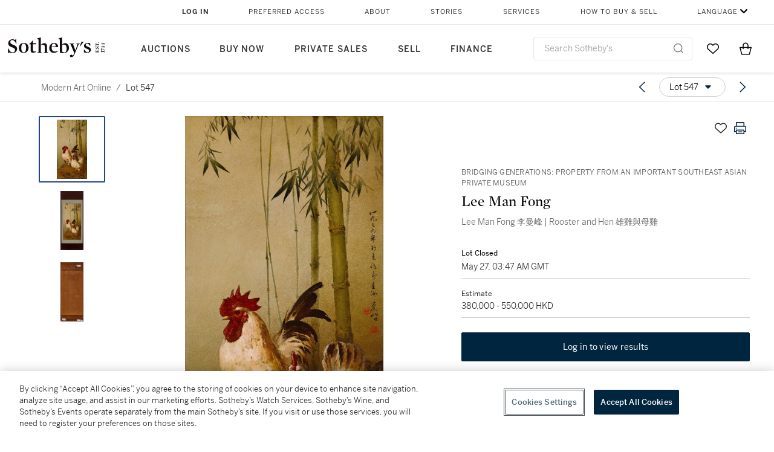

--- FILE ---
content_type: text/html; charset=utf-8
request_url: https://www.sothebys.com/en/buy/auction/2022/modern-art-online-2/lee-man-fong-li-man-feng-rooster-and-hen-xiong-ji
body_size: 104367
content:
<!DOCTYPE html><html lang="en"><head><meta charSet="utf-8"/><meta name="viewport" content="width=device-width, initial-scale=1, shrink-to-fit=no"/><title>Lee Man Fong 李曼峰 | Rooster and Hen 雄雞與母雞 | Modern Art Online | 2022 | Sotheby&#x27;s</title><link href="https://www.sothebys.com/buy/573c640c-0b45-4116-bb4c-2ffa8d5b955a/lots/496f05d0-409e-4fe6-b46a-120c042f427e" rel="canonical"/><meta content="&lt;p&gt;Bridging Generations: Property from an Important Southeast Asian Private Museum&lt;/p&gt;&lt;p&gt;Lee Man Fong&lt;/p&gt;&lt;p&gt;1913 - 1988&lt;/p&gt;&lt;p&gt;&lt;em&gt;Rooster and Hen&lt;/em&gt;&lt;/p&gt;&lt;p&gt;" name="description"/><meta content="Lee Man Fong 李曼峰 | Rooster and Hen 雄雞與母雞 | Modern Art Online | 2022 | Sotheby&#x27;s" property="og:title"/><meta content="&lt;p&gt;Bridging Generations: Property from an Important Southeast Asian Private Museum&lt;/p&gt;&lt;p&gt;Lee Man Fong&lt;/p&gt;&lt;p&gt;1913 - 1988&lt;/p&gt;&lt;p&gt;&lt;em&gt;Rooster and Hen&lt;/em&gt;&lt;/p&gt;&lt;p&gt;&lt;br&gt;&lt;/p&gt;&lt;p&gt;oil on masonite board&lt;/p&gt;&lt;p&gt;signed&amp;nbsp;&lt;em&gt;Man Fong&lt;/em&gt;, inscribed and dated&amp;nbsp;&lt;em&gt;1979&amp;nbsp;&lt;/em&gt;in Chinese, stamped with two seals of the artist (lower right) and another seal of the artist (lower left)&amp;nbsp;&lt;/p&gt;&lt;p&gt;painted in 1979&lt;/p&gt;&lt;p&gt;unframed: 121 by 60.5 cm; 47⅝ by 23⅞ in.&amp;nbsp;&lt;/p&gt;&lt;p&gt;framed: 164 by 64 cm; 64½ by 25⅛ in.&lt;/p&gt;&lt;p&gt;&lt;br&gt;&lt;/p&gt;&lt;p&gt;----------------------------------------------&lt;/p&gt;&lt;p&gt;&lt;br&gt;&lt;/p&gt;&lt;p&gt;跨世代：東南亞重要私人美術館珍藏&lt;/p&gt;&lt;p&gt;李曼峰&lt;/p&gt;&lt;p&gt;1913 - 1988年&lt;/p&gt;&lt;p&gt;雄雞與母雞&lt;/p&gt;&lt;p&gt;&lt;br&gt;&lt;/p&gt;&lt;p&gt;油畫纖維板&lt;/p&gt;&lt;p&gt;&lt;strong&gt;款識&lt;/strong&gt;&lt;/p&gt;&lt;p&gt;&lt;strong&gt; &lt;/strong&gt;曼峰 一九七九年 藝術家鈐印（右下）&lt;/p&gt;&lt;p&gt;藝術家鈐印（左下）&lt;/p&gt;&lt;p&gt;一九七九年作&lt;/p&gt;&lt;p&gt;作品：121 x 60.5 cm; 47⅝ x 23⅞ in.&lt;/p&gt;&lt;p&gt;畫框：164 x 64 cm; 64½ x 25⅛ in.&lt;/p&gt;" property="og:description"/><meta content="https://sothebys-md.brightspotcdn.com/dims4/default/faff641/2147483647/strip/true/crop/1007x2000+0+0/resize/1024x2034!/quality/90/?url=http%3A%2F%2Fsothebys-brightspot.s3.amazonaws.com%2Fmedia-desk%2Fe7%2F83%2Fd58be8034cc1873540d0f9b04755%2Fhk1240-c3ckw-1-t2.jpg" property="og:image"/><meta content="1024" property="og:image:width"/><meta content="2034" property="og:image:height"/><meta content="Lee Man Fong 李曼峰 | Rooster and Hen 雄雞與母雞" property="og:image:alt"/><meta content="Sotheby&#x27;s" property="og:site_name"/><meta content="website:sothebys" property="og:type"/><script type="application/ld+json">{"@context":"https://schema.org","@graph":[{"@type":"WebPage","name":"Lee Man Fong 李曼峰 | Rooster and Hen 雄雞與母雞 | Modern Art Online | 2022 | Sotheby's","url":"https://www.sothebys.com/buy/573c640c-0b45-4116-bb4c-2ffa8d5b955a/lots/496f05d0-409e-4fe6-b46a-120c042f427e","image":["https://sothebys-md.brightspotcdn.com/dims4/default/c633afc/2147483647/strip/true/crop/1007x2000+0+0/resize/385x765!/quality/90/?url=http%3A%2F%2Fsothebys-brightspot.s3.amazonaws.com%2Fmedia-desk%2Fe7%2F83%2Fd58be8034cc1873540d0f9b04755%2Fhk1240-c3ckw-1-t2.jpg","https://sothebys-md.brightspotcdn.com/dims4/default/1369514/2147483647/strip/true/crop/784x2000+0+0/resize/385x982!/quality/90/?url=http%3A%2F%2Fsothebys-brightspot.s3.amazonaws.com%2Fmedia-desk%2F7f%2Fd3%2Fd0206ce14cbd80d38b91854cc9de%2Fhk1240-c3ckw-2-t2.jpg","https://sothebys-md.brightspotcdn.com/dims4/default/cc417f0/2147483647/strip/true/crop/779x2000+0+0/resize/385x988!/quality/90/?url=http%3A%2F%2Fsothebys-brightspot.s3.amazonaws.com%2Fmedia-desk%2F14%2F01%2F435d3c5c404ca3c05facaeb3665f%2Fhk1240-c3ckw-3-t2.jpg"],"breadcrumb":{"@type":"BreadcrumbList","numberOfItems":2,"itemListElement":[{"@type":"ListItem","position":1,"item":{"name":"Modern Art Online","@id":"https://www.sothebys.com/buy/573c640c-0b45-4116-bb4c-2ffa8d5b955a"}},{"@type":"ListItem","position":2,"item":{"name":"Lee Man Fong 李曼峰 | Rooster and Hen 雄雞與母雞","@id":"https://www.sothebys.com/buy/573c640c-0b45-4116-bb4c-2ffa8d5b955a/lots/496f05d0-409e-4fe6-b46a-120c042f427e"}}]},"mainEntity":{"@type":"WebPageElement","offers":{"@type":"Offer","availability":"https://schema.org/SoldOut","itemOffered":[{"@type":"Product","name":"Lee Man Fong 李曼峰 | Rooster and Hen 雄雞與母雞 | Modern Art Online | 2022 | Sotheby's","url":"https://www.sothebys.com/buy/573c640c-0b45-4116-bb4c-2ffa8d5b955a/lots/496f05d0-409e-4fe6-b46a-120c042f427e","description":"Bridging Generations: Property from an Important Southeast Asian Private MuseumLee Man Fong1913 - 1988Rooster and Henoil on masonite boardsignedMan Fong, inscribed and dated1979in Chinese, stamped with two seals of the artist (lower right) and another seal of the artist (lower left)painted in 1979unframed: 121 by 60.5 cm; 47⅝ by 23⅞ in.framed: 164 by 64 cm; 64½ by 25⅛ in.----------------------------------------------跨世代：東南亞重要私人美術館珍藏李曼峰1913 - 1988年雄雞與母雞油畫纖維板款識 曼峰 一九七九年 藝術家鈐印（右下）藝術家鈐印（左下）一九七九年作作品：121 x 60.5 cm; 47⅝ x 23⅞ in.畫框：164 x 64 cm; 64½ x 25⅛ in.","productID":"496f05d0-409e-4fe6-b46a-120c042f427e","itemCondition":""}],"seller":{"@type":"Organization","name":"Sotheby's"}}}}]}</script><link href="https://sothebys-md.brightspotcdn.com/dims4/default/cc417f0/2147483647/strip/true/crop/779x2000+0+0/resize/385x988!/quality/90/?url=http%3A%2F%2Fsothebys-brightspot.s3.amazonaws.com%2Fmedia-desk%2F14%2F01%2F435d3c5c404ca3c05facaeb3665f%2Fhk1240-c3ckw-3-t2.jpg" rel="preload" as="image"/><link href="https://sothebys-md.brightspotcdn.com/dims4/default/1369514/2147483647/strip/true/crop/784x2000+0+0/resize/385x982!/quality/90/?url=http%3A%2F%2Fsothebys-brightspot.s3.amazonaws.com%2Fmedia-desk%2F7f%2Fd3%2Fd0206ce14cbd80d38b91854cc9de%2Fhk1240-c3ckw-2-t2.jpg" rel="preload" as="image"/><link href="https://sothebys-md.brightspotcdn.com/dims4/default/c633afc/2147483647/strip/true/crop/1007x2000+0+0/resize/385x765!/quality/90/?url=http%3A%2F%2Fsothebys-brightspot.s3.amazonaws.com%2Fmedia-desk%2Fe7%2F83%2Fd58be8034cc1873540d0f9b04755%2Fhk1240-c3ckw-1-t2.jpg" rel="preload" as="image"/><meta name="next-head-count" content="17"/><meta http-equiv="Content-Language" content="en"/><link rel="icon" type="image/png" href="/favicon-16x16.png"/><link rel="icon" type="image/png" href="/favicon-32x32.png"/><link rel="stylesheet" data-href="https://use.typekit.net/dfs5lfh.css"/><style>@-webkit-keyframes animation-1m36nf7{100%{-webkit-transform:translateX(-5vw);-moz-transform:translateX(-5vw);-ms-transform:translateX(-5vw);transform:translateX(-5vw);}}@keyframes animation-1m36nf7{100%{-webkit-transform:translateX(-5vw);-moz-transform:translateX(-5vw);-ms-transform:translateX(-5vw);transform:translateX(-5vw);}}@-webkit-keyframes animation-ft1o10{0%{-webkit-transform:translateX(-40vw);-moz-transform:translateX(-40vw);-ms-transform:translateX(-40vw);transform:translateX(-40vw);}70%{-webkit-transform:translateX(0vw);-moz-transform:translateX(0vw);-ms-transform:translateX(0vw);transform:translateX(0vw);}98%{-webkit-transform:translateY(-2px);-moz-transform:translateY(-2px);-ms-transform:translateY(-2px);transform:translateY(-2px);}99%{-webkit-transform:translateX(-100vw);-moz-transform:translateX(-100vw);-ms-transform:translateX(-100vw);transform:translateX(-100vw);}100%{-webkit-transform:translateY(0px);-moz-transform:translateY(0px);-ms-transform:translateY(0px);transform:translateY(0px);}}@keyframes animation-ft1o10{0%{-webkit-transform:translateX(-40vw);-moz-transform:translateX(-40vw);-ms-transform:translateX(-40vw);transform:translateX(-40vw);}70%{-webkit-transform:translateX(0vw);-moz-transform:translateX(0vw);-ms-transform:translateX(0vw);transform:translateX(0vw);}98%{-webkit-transform:translateY(-2px);-moz-transform:translateY(-2px);-ms-transform:translateY(-2px);transform:translateY(-2px);}99%{-webkit-transform:translateX(-100vw);-moz-transform:translateX(-100vw);-ms-transform:translateX(-100vw);transform:translateX(-100vw);}100%{-webkit-transform:translateY(0px);-moz-transform:translateY(0px);-ms-transform:translateY(0px);transform:translateY(0px);}}.css-3j849e{position:fixed;top:0px;left:0px;z-index:9998;height:2px;width:100vw;-webkit-transform:translateX(-100vw);-moz-transform:translateX(-100vw);-ms-transform:translateX(-100vw);transform:translateX(-100vw);background-color:#748794;}@-webkit-keyframes animation-1f2tzwt{0%{-webkit-background-position:-800px,0px;background-position:-800px,0px;}100%{-webkit-background-position:800px,0px;background-position:800px,0px;}}@keyframes animation-1f2tzwt{0%{-webkit-background-position:-800px,0px;background-position:-800px,0px;}100%{-webkit-background-position:800px,0px;background-position:800px,0px;}}@-webkit-keyframes animation-gze9rp{0%{-webkit-clip-path:inset(0 0 0 0);clip-path:inset(0 0 0 0);}100%{-webkit-clip-path:inset(0 0 0 100%);clip-path:inset(0 0 0 100%);}}@keyframes animation-gze9rp{0%{-webkit-clip-path:inset(0 0 0 0);clip-path:inset(0 0 0 0);}100%{-webkit-clip-path:inset(0 0 0 100%);clip-path:inset(0 0 0 100%);}}@-webkit-keyframes animation-k19k7a{0%{-webkit-clip-path:inset(0 100% 0 0);clip-path:inset(0 100% 0 0);}100%{-webkit-clip-path:inset(0 0 0 0);clip-path:inset(0 0 0 0);}}@keyframes animation-k19k7a{0%{-webkit-clip-path:inset(0 100% 0 0);clip-path:inset(0 100% 0 0);}100%{-webkit-clip-path:inset(0 0 0 0);clip-path:inset(0 0 0 0);}}.css-k008qs{display:-webkit-box;display:-webkit-flex;display:-ms-flexbox;display:flex;}.css-1yuhvjn{margin-top:16px;}.css-d31hgs{width:70%;padding:6px;display:-webkit-box;display:-webkit-flex;display:-ms-flexbox;display:flex;-webkit-user-select:none;-moz-user-select:none;-ms-user-select:none;user-select:none;-webkit-align-items:center;-webkit-box-align:center;-ms-flex-align:center;align-items:center;}@media (max-width: 767px){.css-d31hgs{width:90%;}}@media print{.css-d31hgs{display:none;}}@-webkit-keyframes animation-rcer73{0%{-webkit-transform:translateY(-100%);-moz-transform:translateY(-100%);-ms-transform:translateY(-100%);transform:translateY(-100%);}100%{-webkit-transform:translateY(0%);-moz-transform:translateY(0%);-ms-transform:translateY(0%);transform:translateY(0%);}}@keyframes animation-rcer73{0%{-webkit-transform:translateY(-100%);-moz-transform:translateY(-100%);-ms-transform:translateY(-100%);transform:translateY(-100%);}100%{-webkit-transform:translateY(0%);-moz-transform:translateY(0%);-ms-transform:translateY(0%);transform:translateY(0%);}}@-webkit-keyframes animation-1oihdh6{0%{-webkit-transform:translateY(0%);-moz-transform:translateY(0%);-ms-transform:translateY(0%);transform:translateY(0%);}100%{-webkit-transform:translateY(-100%);-moz-transform:translateY(-100%);-ms-transform:translateY(-100%);transform:translateY(-100%);}}@keyframes animation-1oihdh6{0%{-webkit-transform:translateY(0%);-moz-transform:translateY(0%);-ms-transform:translateY(0%);transform:translateY(0%);}100%{-webkit-transform:translateY(-100%);-moz-transform:translateY(-100%);-ms-transform:translateY(-100%);transform:translateY(-100%);}}h1,h2,h3,h4,h5,h6,p,a,li,button,th,td{color:#333333;}body{font-family:benton-sans,sans-serif;}.css-ycy229{position:fixed;top:0px;left:0px;right:0px;z-index:3000;}.css-6we575{width:100%;max-width:1920px;margin:auto;height:100%;display:grid;grid-template-columns:minmax(420px,auto) 533px;grid-column-gap:24px;grid-template-rows:48px minmax(750px,70vh) auto auto auto;grid-template-areas:'NavHeader NavHeader' 'Carousel PlaceBid' 'LotInfo PlaceBid' 'CatalogueNote CatalogueNote' 'RecommendedItems RecommendedItems';-webkit-align-items:start;-webkit-box-align:start;-ms-flex-align:start;align-items:start;}@media (max-width:980px){.css-6we575{grid-template-columns:minmax(0px,auto);grid-column-gap:0px;grid-template-rows:50px 56px auto auto auto auto auto;grid-template-areas:'NavHeader' 'Header' 'Carousel' 'PlaceBid' 'LotInfo' 'CatalogueNote' 'RecommendedItems';}}.css-1ljlvai{grid-area:NavHeader;height:100%;padding:8px 32px 8px 62px;border-bottom:1px solid #e7e7e7;}@media (max-width:980px){.css-1ljlvai{display:none;}}.css-1762j8h{display:none;-webkit-align-items:center;-webkit-box-align:center;-ms-flex-align:center;align-items:center;height:100%;padding-left:16px;}@media (max-width:980px){.css-1762j8h{grid-area:NavHeader;display:-webkit-box;display:-webkit-flex;display:-ms-flexbox;display:flex;}}.css-uxiebx{display:none;}@media (max-width:980px){.css-uxiebx{grid-area:Header;display:-webkit-box;display:-webkit-unset;display:-ms-unsetbox;display:unset;}}.css-svczye{margin:8px 12px;display:-webkit-box;display:-webkit-flex;display:-ms-flexbox;display:flex;-webkit-box-pack:justify;-webkit-justify-content:space-between;justify-content:space-between;}.css-1f6qhvw{grid-area:Carousel;height:100%;}.css-wtqily{grid-area:PlaceBid;height:100%;z-index:2;}.css-ma42pn{grid-area:LotInfo;word-break:break-word;margin:24px 0 16px 64px;}@media (min-width:980px){.css-ma42pn{border-top:1px solid #cecece;}}@media (max-width:980px){.css-ma42pn{margin:24px 16px;}}.css-1poeprp{grid-area:CatalogueNote;}.css-1l1jptx{grid-area:RecommendedItems;padding-left:16px;}.css-w6hyqn{display:none;overflow:hidden;z-index:99;width:100%;max-height:100px;position:fixed;left:0px;top:0px;opacity:1;padding:0px 24px;background-color:#ffffff;box-shadow:0 2px 4px 0 rgba(0, 0, 0, 0.1);}@media (max-width:1024px){.css-w6hyqn{padding:0px;}}.css-1l5xqdr{display:-webkit-box;display:-webkit-flex;display:-ms-flexbox;display:flex;-webkit-align-items:center;-webkit-box-align:center;-ms-flex-align:center;align-items:center;-webkit-box-pack:justify;-webkit-justify-content:space-between;justify-content:space-between;padding:16px 18px 10px;}@media (max-width:768px){.css-1l5xqdr{padding:16px 8px 10px;}}.css-1mervjy{display:-webkit-box;display:-webkit-flex;display:-ms-flexbox;display:flex;-webkit-align-items:center;-webkit-box-align:center;-ms-flex-align:center;align-items:center;overflow:hidden;}.css-7b7xv0{width:64px;min-width:64px;height:64px;overflow:hidden;}.css-egew9l{display:-webkit-box;display:-webkit-flex;display:-ms-flexbox;display:flex;-webkit-flex-direction:column;-ms-flex-direction:column;flex-direction:column;padding-left:24px;overflow:hidden;}@media (max-width:768px){.css-egew9l{display:none;}}.css-iqyuzw{display:-webkit-box;display:-webkit-flex;display:-ms-flexbox;display:flex;margin-left:16px;}.css-68zbsl{width:auto;}.css-1qh7smx{text-align:center;object-fit:contain;width:100%;height:100%;max-height:380px;max-width:300px;}.css-1on497r{overflow:hidden;overflow-wrap:break-word;word-break:break-word;-webkit-line-clamp:calc(1);display:-webkit-box;-webkit-box-orient:vertical;}.css-1h2ruwl{white-space:nowrap;overflow:hidden;text-overflow:ellipsis;}.css-2v1h2i{display:-webkit-box;display:-webkit-flex;display:-ms-flexbox;display:flex;-webkit-box-pack:justify;-webkit-justify-content:space-between;justify-content:space-between;}@media (max-width:980px){.css-2v1h2i{display:none;}}.css-589stn{display:none;}@media (max-width:980px){.css-589stn{display:-webkit-box;display:-webkit-unset;display:-ms-unsetbox;display:unset;}}.css-ytumd6{-webkit-text-decoration:none;text-decoration:none;}.css-utab25{color:#6b6b6b;}.css-utab25:focus{outline:2px none #317aad;outline-offset:4px;outline-style:auto;}.css-18nuwk1{overflow:hidden;text-overflow:ellipsis;white-space:nowrap;color:#6b6b6b;}.css-18nuwk1:focus{outline:2px none #317aad;outline-offset:4px;outline-style:auto;}.css-18nuwk1:hover{cursor:pointer;}.css-18nuwk1 >*{-webkit-text-decoration:none;text-decoration:none;}.css-z3c84d{color:#6b6b6b;margin-left:8px;margin-right:8px;}.css-2svovr{overflow:hidden;text-overflow:ellipsis;white-space:nowrap;min-width:64px;color:#292929;}.css-2svovr:focus{outline:2px none #317aad;outline-offset:4px;outline-style:auto;}.css-uvab46{border-width:0px;width:40px;min-width:40px;height:32px;}.css-apepos{margin:0 8px;}.css-k1oqwg #LotNavigationDropdown_actions{overflow:auto;border:1px solid #e7e7e7;border-radius:4px;max-height:416px;margin-top:4px;max-width:90vw;min-width:483px;}@media (max-width: 767px){.css-k1oqwg #LotNavigationDropdown_actions{margin-left:-48px;max-width:94vw;min-width:0px;}}.css-k1oqwg #LotNavigationDropdown_button{width:100%;padding-left:16px;padding-right:16px;border-radius:20px;height:32px;}.css-u4p24i{display:-webkit-box;display:-webkit-flex;display:-ms-flexbox;display:flex;-webkit-flex-direction:row;-ms-flex-direction:row;flex-direction:row;-webkit-align-items:center;-webkit-box-align:center;-ms-flex-align:center;align-items:center;}.css-aswqrt{margin-left:auto;margin-right:auto;color:#000000;}.css-15fzge{margin-left:4px;}.css-w9b8lb{display:-webkit-box;display:-webkit-flex;display:-ms-flexbox;display:flex;-webkit-align-items:center;-webkit-box-align:center;-ms-flex-align:center;align-items:center;-webkit-box-pack:end;-ms-flex-pack:end;-webkit-justify-content:flex-end;justify-content:flex-end;grid-gap:8px;}@media (max-width: 767px){.css-w9b8lb{display:none;}}.css-1wucctp{display:-webkit-box;display:-webkit-flex;display:-ms-flexbox;display:flex;-webkit-align-items:center;-webkit-box-align:center;-ms-flex-align:center;align-items:center;-webkit-box-pack:end;-ms-flex-pack:end;-webkit-justify-content:flex-end;justify-content:flex-end;grid-gap:8px;}@media (min-width:768px){.css-1wucctp{display:none;}}.css-1cducoa{color:#00253e;}.css-rnm3nx{position:absolute;-webkit-transition:500ms ease 0ms opacity;transition:500ms ease 0ms opacity;opacity:1;color:#292929;}.css-18dmsqr{position:absolute;-webkit-transition:500ms ease 0ms opacity;transition:500ms ease 0ms opacity;opacity:0;color:#dd2415;}.css-1kw4td7{color:#292929;-webkit-transform:rotate(90deg);-moz-transform:rotate(90deg);-ms-transform:rotate(90deg);transform:rotate(90deg);}.css-4zoi2w{display:-webkit-box;display:-webkit-flex;display:-ms-flexbox;display:flex;-webkit-box-pack:center;-ms-flex-pack:center;-webkit-justify-content:center;justify-content:center;height:100%;padding:24px 0 33px 0;}@media (max-width:1225px){.css-4zoi2w{display:none;}}.css-dllwl0{object-fit:contain;margin-left:auto;margin-right:auto;max-width:100%;-webkit-transition:100ms cubic-bezier(0.5, 0, 1, 1) 0ms opacity;transition:100ms cubic-bezier(0.5, 0, 1, 1) 0ms opacity;max-height:100%;opacity:100;margin:auto;}@media (max-width:980px){.css-dllwl0{max-height:420px;margin:auto;}}.css-1o8pv66{padding:28px 40px 0 16px;height:100%;}@media (max-width:980px){.css-1o8pv66{padding:0;}}.css-hob81v{top:21px;width:100%;overflow:visible;display:-webkit-box;display:-webkit-flex;display:-ms-flexbox;display:flex;-webkit-flex-direction:column;-ms-flex-direction:column;flex-direction:column;position:static;-webkit-transition:500ms ease 0ms all;transition:500ms ease 0ms all;position:-webkit-sticky;position:sticky;}@media (max-width:980px){.css-hob81v{padding:0 16px 16px 16px;height:auto;min-height:0;}}.css-1sdfita{padding:24px 0;margin:auto 0;-webkit-transition:500ms ease 0ms all;transition:500ms ease 0ms all;}@media (max-width:980px){.css-1sdfita{border-top:1px solid #e7e7e7;padding:8px 0;margin:24px 0 24px 0;}}.css-1eeqv7n{width:100%;border-bottom:0px solid #e7e7e7;padding-bottom:8px;}.css-14ifmlq{margin-bottom:24px;}@media (max-width:980px){.css-14ifmlq{display:none;}}.css-542wex{word-break:break-word;}.css-19idom{margin-bottom:8px;}.css-hbvj58{overflow:hidden;display:-webkit-box;-webkit-box-orient:vertical;-webkit-line-clamp:10;color:#000000;margin-bottom:8px;}@media (max-width: 767px){.css-hbvj58{-webkit-line-clamp:16;}}.css-1pk37rw{overflow:hidden;display:-webkit-box;-webkit-box-orient:vertical;-webkit-line-clamp:10;color:#000000;color:#6b6b6b;}@media (max-width: 767px){.css-1pk37rw{-webkit-line-clamp:16;}}.css-8atqhb{width:100%;}.css-1gsrsjw{z-index:2;display:-webkit-box;display:-webkit-flex;display:-ms-flexbox;display:flex;-webkit-flex-direction:column;-ms-flex-direction:column;flex-direction:column;-webkit-box-pack:center;-ms-flex-pack:center;-webkit-justify-content:center;justify-content:center;min-width:100%;opacity:1;-webkit-animation-duration:500ms;animation-duration:500ms;-webkit-animation-fill-mode:forwards;animation-fill-mode:forwards;-webkit-animation-timing-function:ease-in;animation-timing-function:ease-in;-webkit-animation-direction:normal;animation-direction:normal;}.css-1wrfq4b{display:-webkit-box;display:-webkit-flex;display:-ms-flexbox;display:flex;-webkit-flex-direction:column;-ms-flex-direction:column;flex-direction:column;position:relative;height:100%;-webkit-box-pack:justify;-webkit-justify-content:space-between;justify-content:space-between;}.css-5cm1aq{color:#000000;}.css-13x2r2t{margin-top:2px;color:#333333;}.css-7xm451{width:100%;display:-webkit-box;display:-webkit-flex;display:-ms-flexbox;display:flex;-webkit-box-pack:start;-ms-flex-pack:start;-webkit-justify-content:flex-start;justify-content:flex-start;background-color:#cecece;height:1px;margin-top:8px;}.css-yhri78{background-color:#dd2415;width:calc(100% - 100%);}.css-10118l7{color:#292929;}.css-137o4wl{font-weight:400!important;color:#292929;}.css-samn2{margin-top:8px;margin-bottom:16px;background-color:#cecece;height:1px;width:100%;}.css-2vp4xc{display:-webkit-box;display:-webkit-flex;display:-ms-flexbox;display:flex;-webkit-box-pack:justify;-webkit-justify-content:space-between;justify-content:space-between;-webkit-box-flex-wrap:wrap;-webkit-flex-wrap:wrap;-ms-flex-wrap:wrap;flex-wrap:wrap;-webkit-align-items:center;-webkit-box-align:center;-ms-flex-align:center;align-items:center;margin:40px 0;}@media (max-width:980px){.css-2vp4xc{margin-top:0px;}}@media (max-width: 767px){.css-2vp4xc{margin-bottom:16px;}}.css-b1yv46{font-size:24px!important;font-weight:700!important;color:#000000;display:-webkit-box;display:-webkit-flex;display:-ms-flexbox;display:flex;-webkit-box-flex:1;-webkit-flex-grow:1;-ms-flex-positive:1;flex-grow:1;white-space:nowrap;}.css-1ryhgg2{display:-webkit-box;display:-webkit-flex;display:-ms-flexbox;display:flex;-webkit-align-items:center;-webkit-box-align:center;-ms-flex-align:center;align-items:center;-webkit-box-flex-wrap:wrap;-webkit-flex-wrap:wrap;-ms-flex-wrap:wrap;flex-wrap:wrap;-webkit-box-pack:end;-ms-flex-pack:end;-webkit-justify-content:flex-end;justify-content:flex-end;}@media (max-width: 767px){.css-1ryhgg2{display:none;}}.css-i41z8b{display:none;}@media (max-width: 767px){.css-i41z8b{display:-webkit-box;display:-webkit-flex;display:-ms-flexbox;display:flex;padding-bottom:16px;-webkit-align-items:center;-webkit-box-align:center;-ms-flex-align:center;align-items:center;-webkit-box-flex-wrap:wrap;-webkit-flex-wrap:wrap;-ms-flex-wrap:wrap;flex-wrap:wrap;}}.css-1aw519d{font-size:16px;line-height:24px;font-family:benton-sans,sans-serif;color:#000000;}.css-1aw519d a{font-weight:400;-webkit-text-decoration:none;text-decoration:none;color:#333333;}.css-1aw519d a:visited{color:#333333;}.css-1aw519d a:hover{border-bottom:1px solid #333333;}.css-1aw519d strong{font-weight:600;}.css-1aw519d em{font-style:italic;}.css-1aw519d u{-webkit-text-decoration:underline;text-decoration:underline;}.css-1aw519d sub{vertical-align:sub;font-size:75%;}.css-1aw519d sup{vertical-align:super;font-size:75%;}.css-1aw519d ul{list-style:disc inside none;}.css-1aw519d ol{list-style:decimal inside none;}.css-r6e2mi{font-weight:600!important;text-transform:capitalize;margin-top:16px;margin-bottom:8px;}.css-o5hob9{display:-webkit-box;display:-webkit-flex;display:-ms-flexbox;display:flex;-webkit-box-pack:justify;-webkit-justify-content:space-between;justify-content:space-between;-webkit-align-items:center;-webkit-box-align:center;-ms-flex-align:center;align-items:center;width:100%;background:transparent;border:0 none transparent;padding:0;}.css-o5hob9:focus{outline:2px none #317aad;outline-offset:1px;outline-style:auto;overflow:hidden;}.css-o5hob9:hover{cursor:pointer;}.css-12efcmn{position:absolute;}.css-dm37tw{-webkit-transition:500ms ease 0ms -webkit-transform;transition:500ms ease 0ms transform;-webkit-transform:rotate(90deg);-moz-transform:rotate(90deg);-ms-transform:rotate(90deg);transform:rotate(90deg);}.css-1fes8lf{font-size:16px;line-height:24px;font-family:benton-sans,sans-serif;color:#000000;margin-top:16px;}.css-1fes8lf a{font-weight:400;-webkit-text-decoration:none;text-decoration:none;color:#333333;}.css-1fes8lf a:visited{color:#333333;}.css-1fes8lf a:hover{border-bottom:1px solid #333333;}.css-1fes8lf strong{font-weight:600;}.css-1fes8lf em{font-style:italic;}.css-1fes8lf u{-webkit-text-decoration:underline;text-decoration:underline;}.css-1fes8lf sub{vertical-align:sub;font-size:75%;}.css-1fes8lf sup{vertical-align:super;font-size:75%;}.css-1fes8lf ul{list-style:disc inside none;}.css-1fes8lf ol{list-style:decimal inside none;}.css-qih3n9{-webkit-transition:500ms ease 0ms -webkit-transform;transition:500ms ease 0ms transform;-webkit-transform:rotate(0deg);-moz-transform:rotate(0deg);-ms-transform:rotate(0deg);transform:rotate(0deg);}.css-1m2it9n{max-width:100%;position:relative;left:50%;right:50%;margin-left:-50%;margin-right:-50%;}.css-v2m3wd{overflow:hidden;margin-top:64px;}.css-9ol6ok{font-size:24px!important;color:#000000;margin-left:40px;}@media (max-width:980px){.css-9ol6ok{margin-left:16px;}}.css-o6lkto{position:relative;margin-top:48px;}@media (min-width:980px){.css-o6lkto{overflow-x:hidden;}}.css-o6lkto .swiper-slide{width:340px;}@media (max-width: 767px){.css-o6lkto .swiper-slide{width:164px;}}.css-10jr14j:hover{cursor:pointer;}.css-bxikt0{display:-webkit-box;display:-webkit-flex;display:-ms-flexbox;display:flex;-webkit-align-items:center;-webkit-box-align:center;-ms-flex-align:center;align-items:center;-webkit-box-pack:center;-ms-flex-pack:center;-webkit-justify-content:center;justify-content:center;width:340px;height:340px;}@media (max-width: 767px){.css-bxikt0{max-width:164px;max-height:164px;}}.css-1o6izjr{max-height:340px;object-fit:contain;}@media (max-width: 767px){.css-1o6izjr{max-height:164px;}}.css-jv7igb{color:#292929;margin-top:16px;margin-bottom:8px;white-space:nowrap;overflow:hidden;text-overflow:ellipsis;}@media (max-width: 767px){.css-jv7igb{font-size:16px!important;line-height:20px!important;margin-top:12px;margin-bottom:4px;}}.css-1gs9ih9{color:#292929;margin-top:0px;margin-bottom:16px;-webkit-line-clamp:calc(3);display:-webkit-box;-webkit-box-orient:vertical;overflow:hidden;text-overflow:ellipsis;}@media (max-width: 767px){.css-1gs9ih9{font-size:12px!important;line-height:16px!important;margin-bottom:12px;}}.css-gc3lkg{color:#292929;display:block;margin-top:0px;margin-bottom:16px;}@media (max-width: 767px){.css-gc3lkg{font-size:12px!important;line-height:16px!important;margin-bottom:12px;}}.css-1ixdl6p{position:absolute;width:40px;height:40px;cursor:pointer;background-color:#fff5;-webkit-transition:300ms ease 0ms background-color;transition:300ms ease 0ms background-color;border-radius:50%;display:-webkit-box;display:-webkit-flex;display:-ms-flexbox;display:flex;-webkit-box-pack:center;-ms-flex-pack:center;-webkit-justify-content:center;justify-content:center;-webkit-align-items:center;-webkit-box-align:center;-ms-flex-align:center;align-items:center;background-image:none;margin:0;top:50%;-webkit-transform:translateY(-50%) rotateZ(0deg);-moz-transform:translateY(-50%) rotateZ(0deg);-ms-transform:translateY(-50%) rotateZ(0deg);transform:translateY(-50%) rotateZ(0deg);}.css-1ixdl6p:hover{background-color:#ffffff;}.css-1btqw6w{height:32px;-webkit-transform:translateX(-2px);-moz-transform:translateX(-2px);-ms-transform:translateX(-2px);transform:translateX(-2px);}.css-1wew87z{position:absolute;width:40px;height:40px;cursor:pointer;background-color:#fff5;-webkit-transition:300ms ease 0ms background-color;transition:300ms ease 0ms background-color;border-radius:50%;display:-webkit-box;display:-webkit-flex;display:-ms-flexbox;display:flex;-webkit-box-pack:center;-ms-flex-pack:center;-webkit-justify-content:center;justify-content:center;-webkit-align-items:center;-webkit-box-align:center;-ms-flex-align:center;align-items:center;background-image:none;margin:0;top:50%;-webkit-transform:translateY(-50%) rotateZ(180deg);-moz-transform:translateY(-50%) rotateZ(180deg);-ms-transform:translateY(-50%) rotateZ(180deg);transform:translateY(-50%) rotateZ(180deg);}.css-1wew87z:hover{background-color:#ffffff;}@-webkit-keyframes animation-ebjc1k{0%{opacity:0;}70%{opacity:0.7;}100%{opacity:1;}}@keyframes animation-ebjc1k{0%{opacity:0;}70%{opacity:0.7;}100%{opacity:1;}}@-webkit-keyframes animation-1iqg48{0%{-webkit-transform:translateX(-100%);-moz-transform:translateX(-100%);-ms-transform:translateX(-100%);transform:translateX(-100%);}100%{-webkit-transform:translateX(0%);-moz-transform:translateX(0%);-ms-transform:translateX(0%);transform:translateX(0%);}}@keyframes animation-1iqg48{0%{-webkit-transform:translateX(-100%);-moz-transform:translateX(-100%);-ms-transform:translateX(-100%);transform:translateX(-100%);}100%{-webkit-transform:translateX(0%);-moz-transform:translateX(0%);-ms-transform:translateX(0%);transform:translateX(0%);}}@-webkit-keyframes animation-ptkdgw{0%{-webkit-transform:translateX(0%);-moz-transform:translateX(0%);-ms-transform:translateX(0%);transform:translateX(0%);}100%{-webkit-transform:translateX(-100%);-moz-transform:translateX(-100%);-ms-transform:translateX(-100%);transform:translateX(-100%);}}@keyframes animation-ptkdgw{0%{-webkit-transform:translateX(0%);-moz-transform:translateX(0%);-ms-transform:translateX(0%);transform:translateX(0%);}100%{-webkit-transform:translateX(-100%);-moz-transform:translateX(-100%);-ms-transform:translateX(-100%);transform:translateX(-100%);}}@-webkit-keyframes animation-jhn00i{0%{opacity:0.2;-webkit-transform:scale(0.66, 0.66);-moz-transform:scale(0.66, 0.66);-ms-transform:scale(0.66, 0.66);transform:scale(0.66, 0.66);}25%{opacity:1;-webkit-transform:scale(1, 1);-moz-transform:scale(1, 1);-ms-transform:scale(1, 1);transform:scale(1, 1);}50%{opacity:1;-webkit-transform:scale(1, 1);-moz-transform:scale(1, 1);-ms-transform:scale(1, 1);transform:scale(1, 1);}75%{opacity:0.2;-webkit-transform:scale(0.66, 0.66);-moz-transform:scale(0.66, 0.66);-ms-transform:scale(0.66, 0.66);transform:scale(0.66, 0.66);}100%{opacity:0.2;-webkit-transform:scale(0.66, 0.66);-moz-transform:scale(0.66, 0.66);-ms-transform:scale(0.66, 0.66);transform:scale(0.66, 0.66);}}@keyframes animation-jhn00i{0%{opacity:0.2;-webkit-transform:scale(0.66, 0.66);-moz-transform:scale(0.66, 0.66);-ms-transform:scale(0.66, 0.66);transform:scale(0.66, 0.66);}25%{opacity:1;-webkit-transform:scale(1, 1);-moz-transform:scale(1, 1);-ms-transform:scale(1, 1);transform:scale(1, 1);}50%{opacity:1;-webkit-transform:scale(1, 1);-moz-transform:scale(1, 1);-ms-transform:scale(1, 1);transform:scale(1, 1);}75%{opacity:0.2;-webkit-transform:scale(0.66, 0.66);-moz-transform:scale(0.66, 0.66);-ms-transform:scale(0.66, 0.66);transform:scale(0.66, 0.66);}100%{opacity:0.2;-webkit-transform:scale(0.66, 0.66);-moz-transform:scale(0.66, 0.66);-ms-transform:scale(0.66, 0.66);transform:scale(0.66, 0.66);}}@-webkit-keyframes animation-vh3mck{0%{-webkit-transform:translateY(7vh);-moz-transform:translateY(7vh);-ms-transform:translateY(7vh);transform:translateY(7vh);}100%{-webkit-transform:translateY(0vh);-moz-transform:translateY(0vh);-ms-transform:translateY(0vh);transform:translateY(0vh);}}@keyframes animation-vh3mck{0%{-webkit-transform:translateY(7vh);-moz-transform:translateY(7vh);-ms-transform:translateY(7vh);transform:translateY(7vh);}100%{-webkit-transform:translateY(0vh);-moz-transform:translateY(0vh);-ms-transform:translateY(0vh);transform:translateY(0vh);}}@-webkit-keyframes animation-5559a5{0%{-webkit-transform:translateY(7vh);-moz-transform:translateY(7vh);-ms-transform:translateY(7vh);transform:translateY(7vh);}100%{-webkit-transform:translateY(20vh);-moz-transform:translateY(20vh);-ms-transform:translateY(20vh);transform:translateY(20vh);}}@keyframes animation-5559a5{0%{-webkit-transform:translateY(7vh);-moz-transform:translateY(7vh);-ms-transform:translateY(7vh);transform:translateY(7vh);}100%{-webkit-transform:translateY(20vh);-moz-transform:translateY(20vh);-ms-transform:translateY(20vh);transform:translateY(20vh);}}.css-fzq92z{font-weight:500!important;color:#6b6b6b;margin-bottom:8px;}</style><script src="https://sli.prod.sothelabs.com/sli-latest.js"></script><script>
                window.SLI = new Sli("bidclient", "prod");
                if (window.SLI && window.SLI.startTimer) {
                  window.SLI.startTimer("load_ldp")
                };
              </script><script>window.TIER = "production"</script><script>window.BRIGHTSPOT_IMAGE_PREFIX = "https://dam.sothebys.com/dam/image/"</script><script>window.VIKING_SUBSCRIPTIONS_URL = "wss://subscriptions.prod.sothelabs.com"</script><script>window.VIKING_SUBSCRIPTIONS_URL_V2 = "wss://clientapi-ws.prod.sothelabs.com/graphql"</script><script>window.CLIENTAPI_GRAPHQL_BROWSER_URL = "https://clientapi.prod.sothelabs.com/graphql"</script><script>window.VIKING_TRANSACTIONL_URL = "https://www.sothebys.com/buy/register"</script><script>window.MY_ACCOUNT_URL = "https://www.sothebys.com/my-account"</script><script>window.ALGOLIA_APP_ID = "KAR1UEUPJD"</script><script>window.ALGOLIA_INDEX_NAME = "prod_lots"</script><script>window.AUTH0_TENANT = "undefined"</script><script>window.AUTH0_CLIENT_ID = "LvmVnUg1l5tD5x40KydzKJAOBTXjESPn"</script><script>window.AUTH0_AUDIENCE = "https://customer.api.sothebys.com"</script><script>window.AUTH0_DOMAIN = "undefined"</script><script>window.AUTH0_CUSTOM_DOMAIN = "accounts.sothebys.com"</script><script>window.AUTH0_TOKEN_NAMESPACE = "undefined"</script><script>window.AUTH0_REDIRECT_URL_PATH = "/buy"</script><script>window.AEM_LOGIN_URL = "https://www.sothebys.com/api/auth0login?forceLogin=Y&resource="</script><script>window.NODE_ENV = "production"</script><script>window.BSP_AUCTION_RICH_CONTENT_URL = "https://www.sothebys.com/catalogue/"</script><script>window.BSP_LOT_IFRAME_URL = "https://www.sothebys.com/bsp-api/lot/details?itemId="</script><script>window.AUCTION_ROOM_URL = "https://www.sothebys.com"</script><script>window.BRIGHTCOVE_TOKEN = "undefined"</script><script>window.SENTRY_DSN = "https://fdb3c271a2b483632c2542eb170b5ea9@o142289.ingest.sentry.io/4505873427857408"</script><script>window.ONETRUST_KEY = "7754d653-fe9e-40b1-b526-f0bb1a6ea107"</script><script>window.URL_STB_GLOBAL = "https://www.sothebys.com/etc/designs/shared/js/stb-global.js"</script><script src="https://cdn-ukwest.onetrust.com/scripttemplates/otSDKStub.js" data-domain-script="7754d653-fe9e-40b1-b526-f0bb1a6ea107"></script><script src="https://www.sothebys.com/etc/designs/shared/js/stb-global.js"></script><script>
                !(function () {
                  // If the real analytics.js is already on the page return.

                  // If the snippet was invoked already show an error.

                  // Invoked flag, to make sure the snippet
                  // is never invoked twice.

                  // A list of the methods in Analytics.js to stub.

                  // Define a factory to create stubs. These are placeholders
                  // for methods in Analytics.js so that you never have to wait
                  // for it to load to actually record data. The method is
                  // stored as the first argument, so we can replay the data.

                  // For each of our methods, generate a queueing stub.

                  // Define a method to load Analytics.js from our CDN,
                  // and that will be sure to only ever load it once.

                  // Create an async script element based on your key.

                  //cdn.segment.com/analytics.js/v1/'

                  // Insert our script next to the first script element.

                  // Add a version to keep track of what's in the wild.

                  // Load Analytics.js with your key, which will automatically
                  // load the tools you've enabled for your account. Boosh!
                  // analytics.load("YOUR_WRITE_KEY", options);

                  // Create a queue, but don't obliterate an existing one!
                  var analytics = window.analytics = window.analytics || [];

                  // If the real analytics.js is already on the page return.
                  if (analytics.initialize) return;

                  // If the snippet was invoked already show an error.
                  if (analytics.invoked) {
                    if (window.console && console.error) {
                      console.error('Segment snippet included twice.');
                    }
                    return;
                  }

                  // Invoked flag, to make sure the snippet
                  // is never invoked twice.
                  analytics.invoked = true;

                  // A list of the methods in Analytics.js to stub.
                  analytics.methods = [
                    'trackSubmit',
                    'trackClick',
                    'trackLink',
                    'trackForm',
                    'pageview',
                    'identify',
                    'reset',
                    'group',
                    'track',
                    'ready',
                    'alias',
                    'debug',
                    'page',
                    'once',
                    'off',
                    'on',
                    'addSourceMiddleware'
                  ];

                  // Define a factory to create stubs. These are placeholders
                  // for methods in Analytics.js so that you never have to wait
                  // for it to load to actually record data. The `method` is
                  // stored as the first argument, so we can replay the data.
                  analytics.factory = function(method){
                    return function(){
                      var args = Array.prototype.slice.call(arguments);
                      args.unshift(method);
                      analytics.push(args);
                      return analytics;
                    };
                  };

                  // For each of our methods, generate a queueing stub.
                  for (var i = 0; i < analytics.methods.length; i++) {
                    var key = analytics.methods[i];
                    analytics[key] = analytics.factory(key);
                  }

                  // Define a method to load Analytics.js from our CDN,
                  // and that will be sure to only ever load it once.
                  analytics.load = function(key, options){
                    // Create an async script element based on your key.
                    var script = document.createElement('script');
                    script.type = 'text/javascript';
                    script.async = true;
                    script.src = 'https://cdn.segment.com/analytics.js/v1/'
                      + key + '/analytics.min.js';

                    // Insert our script next to the first script element.
                    var first = document.getElementsByTagName('script')[0];
                    first.parentNode.insertBefore(script, first);
                    analytics._loadOptions = options;
                  };

                  // Add a version to keep track of what's in the wild.
                  analytics.SNIPPET_VERSION = '4.1.0';

                  // Load Analytics.js with your key, which will automatically
                  // load the tools you've enabled for your account. Boosh!
                  // analytics.load("YOUR_WRITE_KEY", options);
                })();
              </script><script>
              window.OptanonWrapper = function() {
                var segmentApiKey = "3DPSfpG4OjRBGEMqXhG0ZZsFghihTZso";

                if (window.SothebysShared && window.SothebysShared.findSegmentIntegrations) {
                  window.SothebysShared.findSegmentIntegrations(segmentApiKey).then(function (integrations) {
                    if (typeof analytics !== 'undefined' && typeof analytics.load === 'function') {
                      analytics.load(segmentApiKey, { integrations: integrations })
                    }
                  });

                  function onOneTrustChanged() {
                    window.location.reload();
                  }

                  window.addEventListener('OTConsentApplied', onOneTrustChanged);
                }
              }
            </script><link rel="preload" href="/buy/_next/static/css/2938d8954da231e8.css" as="style"/><link rel="stylesheet" href="/buy/_next/static/css/2938d8954da231e8.css" data-n-g=""/><noscript data-n-css=""></noscript><script defer="" nomodule="" src="/buy/_next/static/chunks/polyfills-42372ed130431b0a.js"></script><script src="/buy/_next/static/chunks/webpack-41e4e2d1eb0c0667.js" defer=""></script><script src="/buy/_next/static/chunks/framework-8fb788e92ed91627.js" defer=""></script><script src="/buy/_next/static/chunks/main-96a30b224ffce1fc.js" defer=""></script><script src="/buy/_next/static/chunks/pages/_app-a9f254c54e113ba2.js" defer=""></script><script src="/buy/_next/static/chunks/4c7eed1c-84f1d5ec87c55f10.js" defer=""></script><script src="/buy/_next/static/chunks/051308b0-b6864b2a63245119.js" defer=""></script><script src="/buy/_next/static/chunks/3bd14476-8c2aa147980a0185.js" defer=""></script><script src="/buy/_next/static/chunks/915-1ac8c5c7d740edb9.js" defer=""></script><script src="/buy/_next/static/chunks/106-24e896ed9f291f87.js" defer=""></script><script src="/buy/_next/static/chunks/971-cf4d84268c254eae.js" defer=""></script><script src="/buy/_next/static/chunks/474-de3c9adf46ca5835.js" defer=""></script><script src="/buy/_next/static/chunks/777-78583d42257ec0b1.js" defer=""></script><script src="/buy/_next/static/chunks/930-61a5f8854b32db32.js" defer=""></script><script src="/buy/_next/static/chunks/287-29aa4d8f5993c95c.js" defer=""></script><script src="/buy/_next/static/chunks/pages/LotDetailPageNext-62904edfeef6c8e9.js" defer=""></script><script src="/buy/_next/static/DwkZF331-qT46J4qRTG4L/_buildManifest.js" defer=""></script><script src="/buy/_next/static/DwkZF331-qT46J4qRTG4L/_ssgManifest.js" defer=""></script><link rel="stylesheet" href="https://use.typekit.net/dfs5lfh.css"/></head><body><div id="BrightSpotHeader" data-sothebys-component-url="https://shared.sothebys.com/syndicate?pageComponent=header"></div><div id="root"><div id="__next"><div><div class="css-3j849e"></div><div class="css-ycy229" aria-live="polite"></div><div><div class="css-6we575"><div class="css-w6hyqn" aria-hidden="true"><div class="css-1l5xqdr"><div class="css-1mervjy"><div class="css-7b7xv0"><img class="css-1qh7smx" alt="Lee Man Fong 李曼峰 | Rooster and Hen 雄雞與母雞" sizes="248px" src="https://dam.sothebys.com/dam/image/lot/496f05d0-409e-4fe6-b46a-120c042f427e/primary/extra_small" srcSet="https://dam.sothebys.com/dam/image/lot/496f05d0-409e-4fe6-b46a-120c042f427e/primary/extra_small 150w,
https://dam.sothebys.com/dam/image/lot/496f05d0-409e-4fe6-b46a-120c042f427e/primary/small 385w,
https://dam.sothebys.com/dam/image/lot/496f05d0-409e-4fe6-b46a-120c042f427e/primary/medium 800w,
https://dam.sothebys.com/dam/image/lot/496f05d0-409e-4fe6-b46a-120c042f427e/primary/large 1024w,
https://dam.sothebys.com/dam/image/lot/496f05d0-409e-4fe6-b46a-120c042f427e/primary/extra_large 2048w" width="2048"/></div><div class="css-egew9l"><p class="label-module_label14Medium__uD9e- css-1on497r">547. Lee Man Fong</p><p class="paragraph-module_paragraph12Regular__8IyUe css-1h2ruwl">Lee Man Fong 李曼峰 | Rooster and Hen 雄雞與母雞</p></div></div><div class="css-iqyuzw"><div class="css-68zbsl"><button type="button" aria-disabled="false" class="button-module_buttonLarge__dZdJ6 button-module_button__RiZd- button-module_buttonPrimaryNavy__gutLQ button-module_buttonPrimary__tlsxX">Log in to view results</button></div></div></div></div><div class="css-1ljlvai"><div class="css-2v1h2i"><nav class="col-xs-8 col-sm-8 col-md-8 col-lg-8 css-d31hgs"><a class="css-ytumd6" href="/en/buy/auction/2022/modern-art-online-2"><span><p class="paragraph-module_paragraph14Regular__Zfr98 css-18nuwk1" aria-label="Go back to auction detail page. Modern Art Online." data-testid="backToAdpLink">Modern Art Online</p></span></a><p class="paragraph-module_paragraph14Regular__Zfr98 css-z3c84d" aria-hidden="true">/</p><p class="paragraph-module_paragraph14Regular__Zfr98 css-2svovr" aria-current="page" tabindex="0">Lot 547</p></nav><div class="css-k008qs" data-testid="lotNavigation"><a href="/en/buy/auction/2022/modern-art-online-2/popo-iskandar-bo-boyi-si-kang-da-three-leopards"><button type="button" aria-disabled="false" class="css-uvab46 button-module_buttonLarge__dZdJ6 button-module_button__RiZd- button-module_buttonSecondary__Svb9S" aria-label="Previous lot" data-testid="previousLot"><svg xmlns="http://www.w3.org/2000/svg" width="24" height="24" fill="currentColor" aria-label="Chevron Left" viewBox="0 0 24 24"><path fill-rule="evenodd" d="M7 12a.75.75 0 0 1 .228-.539l8-7.75a.75.75 0 1 1 1.044 1.078L8.828 12l7.444 7.211a.75.75 0 1 1-1.044 1.078l-8-7.75A.75.75 0 0 1 7 12" clip-rule="evenodd"></path></svg></button></a><div class="css-apepos" data-testid="lotNavigationDropdown"><div id="LotNavigationDropdown" class="css-k1oqwg dropdown-module_dropdown__BBQ2u" aria-haspopup="true"><div><button id="LotNavigationDropdown_button" type="button" aria-disabled="false" class="button-module_buttonRegularIcon__DTRqn button-module_button__RiZd- button-module_buttonSecondary__Svb9S" aria-label="Options menu" aria-haspopup="true" aria-expanded="false"><div class="css-u4p24i" data-testid="lotDropDown"><p class="paragraph-module_paragraph14Regular__Zfr98 css-aswqrt">Lot 547</p><svg xmlns="http://www.w3.org/2000/svg" width="24" height="24" fill="currentColor" aria-label="Dropdown Form" viewBox="0 0 24 24" class="css-15fzge"><path fill-rule="evenodd" d="M7.307 9.713A.75.75 0 0 1 8 9.25h8a.75.75 0 0 1 .53 1.28l-4 4a.75.75 0 0 1-1.06 0l-4-4a.75.75 0 0 1-.163-.817" clip-rule="evenodd"></path></svg></div></button></div></div></div><a href="/en/buy/auction/2022/modern-art-online-2/walasse-ting-ding-xiong-quan-four-ladies-with"><button type="button" aria-disabled="false" class="css-uvab46 button-module_buttonLarge__dZdJ6 button-module_button__RiZd- button-module_buttonSecondary__Svb9S" aria-label="Next lot" data-testid="nextLot"><svg xmlns="http://www.w3.org/2000/svg" width="24" height="24" fill="currentColor" aria-label="Chevron Right" viewBox="0 0 24 24"><path fill-rule="evenodd" d="M17 12a.75.75 0 0 1-.228.539l-8 7.75a.75.75 0 0 1-1.044-1.078L15.172 12 7.728 4.789A.75.75 0 0 1 8.772 3.71l8 7.75A.75.75 0 0 1 17 12" clip-rule="evenodd"></path></svg></button></a></div></div><div class="css-589stn"><a class="css-ytumd6" href="/en/buy/auction/2022/modern-art-online-2"><span data-testid="lotBackADPButton"><p class="paragraph-module_paragraph12Regular__8IyUe css-utab25">Modern Art Online</p></span></a></div></div><div class="css-1762j8h"><div class="css-2v1h2i"><nav class="col-xs-8 col-sm-8 col-md-8 col-lg-8 css-d31hgs"><a class="css-ytumd6" href="/en/buy/auction/2022/modern-art-online-2"><span><p class="paragraph-module_paragraph14Regular__Zfr98 css-18nuwk1" aria-label="Go back to auction detail page. Modern Art Online." data-testid="backToAdpLink">Modern Art Online</p></span></a><p class="paragraph-module_paragraph14Regular__Zfr98 css-z3c84d" aria-hidden="true">/</p><p class="paragraph-module_paragraph14Regular__Zfr98 css-2svovr" aria-current="page" tabindex="0">Lot 547</p></nav><div class="css-k008qs" data-testid="lotNavigation"><a href="/en/buy/auction/2022/modern-art-online-2/popo-iskandar-bo-boyi-si-kang-da-three-leopards"><button type="button" aria-disabled="false" class="css-uvab46 button-module_buttonLarge__dZdJ6 button-module_button__RiZd- button-module_buttonSecondary__Svb9S" aria-label="Previous lot" data-testid="previousLot"><svg xmlns="http://www.w3.org/2000/svg" width="24" height="24" fill="currentColor" aria-label="Chevron Left" viewBox="0 0 24 24"><path fill-rule="evenodd" d="M7 12a.75.75 0 0 1 .228-.539l8-7.75a.75.75 0 1 1 1.044 1.078L8.828 12l7.444 7.211a.75.75 0 1 1-1.044 1.078l-8-7.75A.75.75 0 0 1 7 12" clip-rule="evenodd"></path></svg></button></a><div class="css-apepos" data-testid="lotNavigationDropdown"><div id="LotNavigationDropdown" class="css-k1oqwg dropdown-module_dropdown__BBQ2u" aria-haspopup="true"><div><button id="LotNavigationDropdown_button" type="button" aria-disabled="false" class="button-module_buttonRegularIcon__DTRqn button-module_button__RiZd- button-module_buttonSecondary__Svb9S" aria-label="Options menu" aria-haspopup="true" aria-expanded="false"><div class="css-u4p24i" data-testid="lotDropDown"><p class="paragraph-module_paragraph14Regular__Zfr98 css-aswqrt">Lot 547</p><svg xmlns="http://www.w3.org/2000/svg" width="24" height="24" fill="currentColor" aria-label="Dropdown Form" viewBox="0 0 24 24" class="css-15fzge"><path fill-rule="evenodd" d="M7.307 9.713A.75.75 0 0 1 8 9.25h8a.75.75 0 0 1 .53 1.28l-4 4a.75.75 0 0 1-1.06 0l-4-4a.75.75 0 0 1-.163-.817" clip-rule="evenodd"></path></svg></div></button></div></div></div><a href="/en/buy/auction/2022/modern-art-online-2/walasse-ting-ding-xiong-quan-four-ladies-with"><button type="button" aria-disabled="false" class="css-uvab46 button-module_buttonLarge__dZdJ6 button-module_button__RiZd- button-module_buttonSecondary__Svb9S" aria-label="Next lot" data-testid="nextLot"><svg xmlns="http://www.w3.org/2000/svg" width="24" height="24" fill="currentColor" aria-label="Chevron Right" viewBox="0 0 24 24"><path fill-rule="evenodd" d="M17 12a.75.75 0 0 1-.228.539l-8 7.75a.75.75 0 0 1-1.044-1.078L15.172 12 7.728 4.789A.75.75 0 0 1 8.772 3.71l8 7.75A.75.75 0 0 1 17 12" clip-rule="evenodd"></path></svg></button></a></div></div><div class="css-589stn"><a class="css-ytumd6" href="/en/buy/auction/2022/modern-art-online-2"><span data-testid="lotBackADPButton"><p class="paragraph-module_paragraph12Regular__8IyUe css-utab25">Modern Art Online</p></span></a></div></div><div class="css-uxiebx"><div class="css-svczye"><div class="css-k008qs"><a href="/en/buy/auction/2022/modern-art-online-2/popo-iskandar-bo-boyi-si-kang-da-three-leopards"><button type="button" aria-disabled="false" class="css-uvab46 button-module_buttonLarge__dZdJ6 button-module_button__RiZd- button-module_buttonSecondary__Svb9S" aria-label="Previous lot" data-testid="previousLot"><svg xmlns="http://www.w3.org/2000/svg" width="24" height="24" fill="currentColor" aria-label="Chevron Left" viewBox="0 0 24 24"><path fill-rule="evenodd" d="M7 12a.75.75 0 0 1 .228-.539l8-7.75a.75.75 0 1 1 1.044 1.078L8.828 12l7.444 7.211a.75.75 0 1 1-1.044 1.078l-8-7.75A.75.75 0 0 1 7 12" clip-rule="evenodd"></path></svg></button></a><div class="css-apepos" data-testid="lotNavigationDropdown"><div id="LotNavigationDropdown" class="css-k1oqwg dropdown-module_dropdown__BBQ2u" aria-haspopup="true"><div><button id="LotNavigationDropdown_button" type="button" aria-disabled="false" class="button-module_buttonRegularIcon__DTRqn button-module_button__RiZd- button-module_buttonSecondary__Svb9S" aria-label="Options menu" aria-haspopup="true" aria-expanded="false"><div class="css-u4p24i" data-testid="lotDropDown"><p class="paragraph-module_paragraph14Regular__Zfr98 css-aswqrt">Lot 547</p><svg xmlns="http://www.w3.org/2000/svg" width="24" height="24" fill="currentColor" aria-label="Dropdown Form" viewBox="0 0 24 24" class="css-15fzge"><path fill-rule="evenodd" d="M7.307 9.713A.75.75 0 0 1 8 9.25h8a.75.75 0 0 1 .53 1.28l-4 4a.75.75 0 0 1-1.06 0l-4-4a.75.75 0 0 1-.163-.817" clip-rule="evenodd"></path></svg></div></button></div></div></div><a href="/en/buy/auction/2022/modern-art-online-2/walasse-ting-ding-xiong-quan-four-ladies-with"><button type="button" aria-disabled="false" class="css-uvab46 button-module_buttonLarge__dZdJ6 button-module_button__RiZd- button-module_buttonSecondary__Svb9S" aria-label="Next lot" data-testid="nextLot"><svg xmlns="http://www.w3.org/2000/svg" width="24" height="24" fill="currentColor" aria-label="Chevron Right" viewBox="0 0 24 24"><path fill-rule="evenodd" d="M17 12a.75.75 0 0 1-.228.539l-8 7.75a.75.75 0 0 1-1.044-1.078L15.172 12 7.728 4.789A.75.75 0 0 1 8.772 3.71l8 7.75A.75.75 0 0 1 17 12" clip-rule="evenodd"></path></svg></button></a></div><div class="css-w9b8lb"><button type="button" aria-disabled="false" class="button-module_buttonSmallIcon__NrRV0 button-module_button__RiZd- button-module_buttonTertiary__ApQ-M" aria-label="Save lot" data-testid="saveHeartButton"><svg xmlns="http://www.w3.org/2000/svg" width="24" height="24" fill="currentColor" aria-label="Heart" viewBox="0 0 24 24" class="css-rnm3nx"><path d="M20.335 5.104a5.586 5.586 0 0 0-8.102.001 6 6 0 0 0-.233.253 8 8 0 0 0-.232-.254 5.6 5.6 0 0 0-4.05-1.738 5.6 5.6 0 0 0-4.051 1.738 5.98 5.98 0 0 0-1.662 4.372c.067 1.631.812 3.153 2.092 4.28l7.41 6.685a.75.75 0 0 0 1.005-.001l7.384-6.678c1.287-1.133 2.032-2.655 2.099-4.287a5.97 5.97 0 0 0-1.66-4.37m-1.437 7.539-6.89 6.23-6.913-6.238c-.976-.858-1.542-2.003-1.591-3.22a4.47 4.47 0 0 1 1.242-3.27 4.1 4.1 0 0 1 2.97-1.279 4.1 4.1 0 0 1 2.971 1.28c.274.283.496.574.661.863.267.468 1.036.468 1.303 0 .165-.287.388-.578.662-.864a4.1 4.1 0 0 1 2.972-1.279c1.12 0 2.175.455 2.97 1.28a4.47 4.47 0 0 1 1.242 3.268c-.05 1.22-.615 2.364-1.6 3.229"></path></svg><svg xmlns="http://www.w3.org/2000/svg" width="24" height="24" fill="currentColor" aria-label="Heart" viewBox="0 0 24 24" class="css-18dmsqr"><path d="M20.335 5.104a5.586 5.586 0 0 0-8.102.001 6 6 0 0 0-.233.253 8 8 0 0 0-.232-.254 5.6 5.6 0 0 0-4.05-1.738 5.6 5.6 0 0 0-4.051 1.738 5.98 5.98 0 0 0-1.662 4.372c.067 1.631.812 3.153 2.092 4.28l7.41 6.685a.75.75 0 0 0 1.005-.001l7.384-6.678c1.287-1.133 2.032-2.655 2.099-4.287a5.97 5.97 0 0 0-1.66-4.37"></path></svg></button><button type="button" aria-disabled="false" class="button-module_buttonSmallIcon__NrRV0 button-module_button__RiZd- button-module_buttonTertiary__ApQ-M" aria-label="Print lot details" data-testid="printModal"><svg xmlns="http://www.w3.org/2000/svg" width="24" height="24" fill="currentColor" aria-label="Print" viewBox="0 0 24 24" class="css-1cducoa"><path d="M19.745 8.325h-.75V2.749a.75.75 0 0 0-.75-.749H5.756a.75.75 0 0 0-.75.75v5.575h-.75a2.25 2.25 0 0 0-2.248 2.248v7.114c0 .414.336.75.75.75h2.248v2.813c0 .414.336.75.75.75h12.49a.75.75 0 0 0 .75-.75v-2.814h2.249a.75.75 0 0 0 .75-.749v-7.114c0-1.24-1.01-2.248-2.25-2.248M6.504 3.499h10.992v4.826H6.504zM17.496 20.5H6.504v-4.497h10.992zm2.998-3.564h-1.499v-1.682a.75.75 0 0 0-.75-.75H5.756a.75.75 0 0 0-.75.75v1.682H3.506v-6.364a.75.75 0 0 1 .75-.75h15.489a.75.75 0 0 1 .75.75z"></path><path d="M14.919 17.503H9.08a.75.75 0 0 0 0 1.5h5.838a.75.75 0 0 0 0-1.5M6.014 11.473a.7.7 0 0 0-.57 0c-.1.04-.18.09-.25.16a.749.749 0 0 0 .82 1.22.749.749 0 0 0 0-1.379"></path></svg></button></div><div class="css-1wucctp"><button type="button" aria-disabled="false" class="button-module_buttonSmallIcon__NrRV0 button-module_button__RiZd- button-module_buttonTertiary__ApQ-M" aria-label="Save lot" data-testid="saveHeartButton"><svg xmlns="http://www.w3.org/2000/svg" width="24" height="24" fill="currentColor" aria-label="Heart" viewBox="0 0 24 24" class="css-rnm3nx"><path d="M20.335 5.104a5.586 5.586 0 0 0-8.102.001 6 6 0 0 0-.233.253 8 8 0 0 0-.232-.254 5.6 5.6 0 0 0-4.05-1.738 5.6 5.6 0 0 0-4.051 1.738 5.98 5.98 0 0 0-1.662 4.372c.067 1.631.812 3.153 2.092 4.28l7.41 6.685a.75.75 0 0 0 1.005-.001l7.384-6.678c1.287-1.133 2.032-2.655 2.099-4.287a5.97 5.97 0 0 0-1.66-4.37m-1.437 7.539-6.89 6.23-6.913-6.238c-.976-.858-1.542-2.003-1.591-3.22a4.47 4.47 0 0 1 1.242-3.27 4.1 4.1 0 0 1 2.97-1.279 4.1 4.1 0 0 1 2.971 1.28c.274.283.496.574.661.863.267.468 1.036.468 1.303 0 .165-.287.388-.578.662-.864a4.1 4.1 0 0 1 2.972-1.279c1.12 0 2.175.455 2.97 1.28a4.47 4.47 0 0 1 1.242 3.268c-.05 1.22-.615 2.364-1.6 3.229"></path></svg><svg xmlns="http://www.w3.org/2000/svg" width="24" height="24" fill="currentColor" aria-label="Heart" viewBox="0 0 24 24" class="css-18dmsqr"><path d="M20.335 5.104a5.586 5.586 0 0 0-8.102.001 6 6 0 0 0-.233.253 8 8 0 0 0-.232-.254 5.6 5.6 0 0 0-4.05-1.738 5.6 5.6 0 0 0-4.051 1.738 5.98 5.98 0 0 0-1.662 4.372c.067 1.631.812 3.153 2.092 4.28l7.41 6.685a.75.75 0 0 0 1.005-.001l7.384-6.678c1.287-1.133 2.032-2.655 2.099-4.287a5.97 5.97 0 0 0-1.66-4.37"></path></svg></button><div id="MenuDropdown" class="dropdown-module_dropdown__BBQ2u" aria-haspopup="true"><div><button id="MenuDropdown_button" type="button" aria-disabled="false" class="button-module_buttonRegularIcon__DTRqn button-module_button__RiZd- button-module_buttonTertiary__ApQ-M" aria-label="Options menu" aria-haspopup="true" aria-expanded="false"><svg xmlns="http://www.w3.org/2000/svg" width="24" height="24" fill="currentColor" aria-label="Three Dots" viewBox="0 0 24 24" class="css-1kw4td7"><circle cx="12" cy="5" r="1.5" stroke="#00253E"></circle><circle cx="12" cy="12" r="1.5" stroke="#00253E"></circle><circle cx="12" cy="19" r="1.5" stroke="#00253E"></circle></svg></button></div></div></div></div></div><div class="css-1f6qhvw"><div class="css-4zoi2w"><img class="css-dllwl0" alt="View full screen - View 1 of Lot 547. Lee Man Fong 李曼峰 | Rooster and Hen 雄雞與母雞." height="4068" sizes="620px" src="https://sothebys-md.brightspotcdn.com/dims4/default/c633afc/2147483647/strip/true/crop/1007x2000+0+0/resize/385x765!/quality/90/?url=http%3A%2F%2Fsothebys-brightspot.s3.amazonaws.com%2Fmedia-desk%2Fe7%2F83%2Fd58be8034cc1873540d0f9b04755%2Fhk1240-c3ckw-1-t2.jpg" srcSet="https://sothebys-md.brightspotcdn.com/dims4/default/faff641/2147483647/strip/true/crop/1007x2000+0+0/resize/1024x2034!/quality/90/?url=http%3A%2F%2Fsothebys-brightspot.s3.amazonaws.com%2Fmedia-desk%2Fe7%2F83%2Fd58be8034cc1873540d0f9b04755%2Fhk1240-c3ckw-1-t2.jpg 1024w,
https://sothebys-md.brightspotcdn.com/dims4/default/97f0347/2147483647/strip/true/crop/1007x2000+0+0/resize/2048x4068!/quality/90/?url=http%3A%2F%2Fsothebys-brightspot.s3.amazonaws.com%2Fmedia-desk%2Fe7%2F83%2Fd58be8034cc1873540d0f9b04755%2Fhk1240-c3ckw-1-t2.jpg 2048w,
https://sothebys-md.brightspotcdn.com/dims4/default/c633afc/2147483647/strip/true/crop/1007x2000+0+0/resize/385x765!/quality/90/?url=http%3A%2F%2Fsothebys-brightspot.s3.amazonaws.com%2Fmedia-desk%2Fe7%2F83%2Fd58be8034cc1873540d0f9b04755%2Fhk1240-c3ckw-1-t2.jpg 385w,
https://sothebys-md.brightspotcdn.com/dims4/default/a087e44/2147483647/strip/true/crop/1007x2000+0+0/resize/800x1589!/quality/90/?url=http%3A%2F%2Fsothebys-brightspot.s3.amazonaws.com%2Fmedia-desk%2Fe7%2F83%2Fd58be8034cc1873540d0f9b04755%2Fhk1240-c3ckw-1-t2.jpg 800w" width="2048"/></div></div><div class="css-wtqily" id="placebidtombstone" data-testid="actionNeededToBidModal"><div class="css-1o8pv66"><div class="css-14ifmlq"><div class="css-w9b8lb"><button type="button" aria-disabled="false" class="button-module_buttonSmallIcon__NrRV0 button-module_button__RiZd- button-module_buttonTertiary__ApQ-M" aria-label="Save lot" data-testid="saveHeartButton"><svg xmlns="http://www.w3.org/2000/svg" width="24" height="24" fill="currentColor" aria-label="Heart" viewBox="0 0 24 24" class="css-rnm3nx"><path d="M20.335 5.104a5.586 5.586 0 0 0-8.102.001 6 6 0 0 0-.233.253 8 8 0 0 0-.232-.254 5.6 5.6 0 0 0-4.05-1.738 5.6 5.6 0 0 0-4.051 1.738 5.98 5.98 0 0 0-1.662 4.372c.067 1.631.812 3.153 2.092 4.28l7.41 6.685a.75.75 0 0 0 1.005-.001l7.384-6.678c1.287-1.133 2.032-2.655 2.099-4.287a5.97 5.97 0 0 0-1.66-4.37m-1.437 7.539-6.89 6.23-6.913-6.238c-.976-.858-1.542-2.003-1.591-3.22a4.47 4.47 0 0 1 1.242-3.27 4.1 4.1 0 0 1 2.97-1.279 4.1 4.1 0 0 1 2.971 1.28c.274.283.496.574.661.863.267.468 1.036.468 1.303 0 .165-.287.388-.578.662-.864a4.1 4.1 0 0 1 2.972-1.279c1.12 0 2.175.455 2.97 1.28a4.47 4.47 0 0 1 1.242 3.268c-.05 1.22-.615 2.364-1.6 3.229"></path></svg><svg xmlns="http://www.w3.org/2000/svg" width="24" height="24" fill="currentColor" aria-label="Heart" viewBox="0 0 24 24" class="css-18dmsqr"><path d="M20.335 5.104a5.586 5.586 0 0 0-8.102.001 6 6 0 0 0-.233.253 8 8 0 0 0-.232-.254 5.6 5.6 0 0 0-4.05-1.738 5.6 5.6 0 0 0-4.051 1.738 5.98 5.98 0 0 0-1.662 4.372c.067 1.631.812 3.153 2.092 4.28l7.41 6.685a.75.75 0 0 0 1.005-.001l7.384-6.678c1.287-1.133 2.032-2.655 2.099-4.287a5.97 5.97 0 0 0-1.66-4.37"></path></svg></button><button type="button" aria-disabled="false" class="button-module_buttonSmallIcon__NrRV0 button-module_button__RiZd- button-module_buttonTertiary__ApQ-M" aria-label="Print lot details" data-testid="printModal"><svg xmlns="http://www.w3.org/2000/svg" width="24" height="24" fill="currentColor" aria-label="Print" viewBox="0 0 24 24" class="css-1cducoa"><path d="M19.745 8.325h-.75V2.749a.75.75 0 0 0-.75-.749H5.756a.75.75 0 0 0-.75.75v5.575h-.75a2.25 2.25 0 0 0-2.248 2.248v7.114c0 .414.336.75.75.75h2.248v2.813c0 .414.336.75.75.75h12.49a.75.75 0 0 0 .75-.75v-2.814h2.249a.75.75 0 0 0 .75-.749v-7.114c0-1.24-1.01-2.248-2.25-2.248M6.504 3.499h10.992v4.826H6.504zM17.496 20.5H6.504v-4.497h10.992zm2.998-3.564h-1.499v-1.682a.75.75 0 0 0-.75-.75H5.756a.75.75 0 0 0-.75.75v1.682H3.506v-6.364a.75.75 0 0 1 .75-.75h15.489a.75.75 0 0 1 .75.75z"></path><path d="M14.919 17.503H9.08a.75.75 0 0 0 0 1.5h5.838a.75.75 0 0 0 0-1.5M6.014 11.473a.7.7 0 0 0-.57 0c-.1.04-.18.09-.25.16a.749.749 0 0 0 .82 1.22.749.749 0 0 0 0-1.379"></path></svg></button></div><div class="css-1wucctp"><button type="button" aria-disabled="false" class="button-module_buttonSmallIcon__NrRV0 button-module_button__RiZd- button-module_buttonTertiary__ApQ-M" aria-label="Save lot" data-testid="saveHeartButton"><svg xmlns="http://www.w3.org/2000/svg" width="24" height="24" fill="currentColor" aria-label="Heart" viewBox="0 0 24 24" class="css-rnm3nx"><path d="M20.335 5.104a5.586 5.586 0 0 0-8.102.001 6 6 0 0 0-.233.253 8 8 0 0 0-.232-.254 5.6 5.6 0 0 0-4.05-1.738 5.6 5.6 0 0 0-4.051 1.738 5.98 5.98 0 0 0-1.662 4.372c.067 1.631.812 3.153 2.092 4.28l7.41 6.685a.75.75 0 0 0 1.005-.001l7.384-6.678c1.287-1.133 2.032-2.655 2.099-4.287a5.97 5.97 0 0 0-1.66-4.37m-1.437 7.539-6.89 6.23-6.913-6.238c-.976-.858-1.542-2.003-1.591-3.22a4.47 4.47 0 0 1 1.242-3.27 4.1 4.1 0 0 1 2.97-1.279 4.1 4.1 0 0 1 2.971 1.28c.274.283.496.574.661.863.267.468 1.036.468 1.303 0 .165-.287.388-.578.662-.864a4.1 4.1 0 0 1 2.972-1.279c1.12 0 2.175.455 2.97 1.28a4.47 4.47 0 0 1 1.242 3.268c-.05 1.22-.615 2.364-1.6 3.229"></path></svg><svg xmlns="http://www.w3.org/2000/svg" width="24" height="24" fill="currentColor" aria-label="Heart" viewBox="0 0 24 24" class="css-18dmsqr"><path d="M20.335 5.104a5.586 5.586 0 0 0-8.102.001 6 6 0 0 0-.233.253 8 8 0 0 0-.232-.254 5.6 5.6 0 0 0-4.05-1.738 5.6 5.6 0 0 0-4.051 1.738 5.98 5.98 0 0 0-1.662 4.372c.067 1.631.812 3.153 2.092 4.28l7.41 6.685a.75.75 0 0 0 1.005-.001l7.384-6.678c1.287-1.133 2.032-2.655 2.099-4.287a5.97 5.97 0 0 0-1.66-4.37"></path></svg></button><div id="MenuDropdown" class="dropdown-module_dropdown__BBQ2u" aria-haspopup="true"><div><button id="MenuDropdown_button" type="button" aria-disabled="false" class="button-module_buttonRegularIcon__DTRqn button-module_button__RiZd- button-module_buttonTertiary__ApQ-M" aria-label="Options menu" aria-haspopup="true" aria-expanded="false"><svg xmlns="http://www.w3.org/2000/svg" width="24" height="24" fill="currentColor" aria-label="Three Dots" viewBox="0 0 24 24" class="css-1kw4td7"><circle cx="12" cy="5" r="1.5" stroke="#00253E"></circle><circle cx="12" cy="12" r="1.5" stroke="#00253E"></circle><circle cx="12" cy="19" r="1.5" stroke="#00253E"></circle></svg></button></div></div></div></div><div class="css-hob81v"><div class="css-1sdfita"><div class="css-1eeqv7n"><div class="css-542wex"><p class="caps-module_caps12Medium__GhMuf css-fzq92z">Bridging Generations: Property from an Important Southeast Asian Private Museum</p><h1 class="headline-module_headline24Regular__FNS1U css-hbvj58" data-cy="lot-title" data-testid="lotTitle">Lee Man Fong</h1><p class="paragraph-module_paragraph14Regular__Zfr98 css-1pk37rw" data-testid="lotSubTitle">Lee Man Fong 李曼峰 | Rooster and Hen 雄雞與母雞</p></div></div><div class="css-8atqhb"></div></div><div class="css-1wrfq4b"><div class="css-1gsrsjw"><div class="css-19idom"><!--$--><p class="label-module_label12Medium__THkRn css-5cm1aq" data-testid="lotStateLabel">Lot Closed</p><p class="paragraph-module_paragraph14Regular__Zfr98 css-13x2r2t" data-testid="lotStateText">May 27, 03:47 AM GMT </p><div class="css-7xm451"><div class="css-yhri78"></div></div><div class="css-1yuhvjn" data-testid="lotEstimate"><p class="label-module_label12Medium__THkRn css-10118l7">Estimate</p><p class="paragraph-module_paragraph14Regular__Zfr98 css-137o4wl">380,000 - 550,000 HKD</p></div><div class="css-samn2"></div><!--/$--></div></div><button type="button" aria-disabled="false" class="button-module_buttonLarge__dZdJ6 button-module_button__RiZd- button-module_buttonPrimaryNavy__gutLQ button-module_buttonPrimary__tlsxX">Log in to view results</button></div></div></div></div><div class="css-ma42pn" data-testid="lotDetails" id="LotDetails"><div class="css-2vp4xc"><p class="label-module_label18Medium__LZmdm css-b1yv46">Lot Details</p><div class="css-1ryhgg2"></div></div><div class="css-i41z8b"></div><p class="label-module_label18Medium__LZmdm css-r6e2mi" data-testid="lotDetailsDescription">Description</p><div class="css-1aw519d"><p>Bridging Generations: Property from an Important Southeast Asian Private Museum</p><p>Lee Man Fong</p><p>1913 - 1988</p><p><em>Rooster and Hen</em></p><p><br></p><p>oil on masonite board</p><p>signed&nbsp;<em>Man Fong</em>, inscribed and dated&nbsp;<em>1979&nbsp;</em>in Chinese, stamped with two seals of the artist (lower right) and another seal of the artist (lower left)&nbsp;</p><p>painted in 1979</p><p>unframed: 121 by 60.5 cm; 47⅝ by 23⅞ in.&nbsp;</p><p>framed: 164 by 64 cm; 64½ by 25⅛ in.</p><p><br></p><p>----------------------------------------------</p><p><br></p><p>跨世代：東南亞重要私人美術館珍藏</p><p>李曼峰</p><p>1913 - 1988年</p><p>雄雞與母雞</p><p><br></p><p>油畫纖維板</p><p><strong>款識</strong></p><p><strong> </strong>曼峰 一九七九年 藝術家鈐印（右下）</p><p>藝術家鈐印（左下）</p><p>一九七九年作</p><p>作品：121 x 60.5 cm; 47⅝ x 23⅞ in.</p><p>畫框：164 x 64 cm; 64½ x 25⅛ in.</p></div><div class="css-1yuhvjn" data-testid="collapseButtonConditionReport"><button aria-expanded="false" class="css-o5hob9"><p class="label-module_label18Medium__LZmdm css-r6e2mi">Condition report</p><div><svg xmlns="http://www.w3.org/2000/svg" width="24" height="24" fill="currentColor" aria-label="Minus" viewBox="0 0 24 24" class="css-12efcmn"><path d="M19.25 12.75H4.75a.75.75 0 0 1 0-1.5h14.5a.75.75 0 0 1 0 1.5"></path></svg><svg xmlns="http://www.w3.org/2000/svg" width="24" height="24" fill="currentColor" aria-label="Minus" viewBox="0 0 24 24" class="css-dm37tw"><path d="M19.25 12.75H4.75a.75.75 0 0 1 0-1.5h14.5a.75.75 0 0 1 0 1.5"></path></svg></div></button><div style="height:0;overflow:hidden" aria-hidden="true" class="rah-static rah-static--height-zero"><div><div class="css-1fes8lf">Please log in</div></div></div></div><div class="css-1yuhvjn" data-testid="collapseButtonProvenance"><button aria-expanded="true" class="css-o5hob9"><p class="label-module_label18Medium__LZmdm css-r6e2mi">Provenance</p><div><svg xmlns="http://www.w3.org/2000/svg" width="24" height="24" fill="currentColor" aria-label="Minus" viewBox="0 0 24 24" class="css-12efcmn"><path d="M19.25 12.75H4.75a.75.75 0 0 1 0-1.5h14.5a.75.75 0 0 1 0 1.5"></path></svg><svg xmlns="http://www.w3.org/2000/svg" width="24" height="24" fill="currentColor" aria-label="Minus" viewBox="0 0 24 24" class="css-qih3n9"><path d="M19.25 12.75H4.75a.75.75 0 0 1 0-1.5h14.5a.75.75 0 0 1 0 1.5"></path></svg></div></button><div style="height:auto;overflow:visible" aria-hidden="false" class="rah-static rah-static--height-auto"><div><div class="css-1fes8lf"><p>Important Southeast Asian Private Museum Collection</p><p>----------------------------------------------</p><p>東南亞重要私人美術館珍藏</p></div></div></div></div></div><div class="css-1poeprp"><div class="css-1m2it9n"><iframe style="height:0px;margin:0;padding:0;width:100%" scrolling="no" src="https://www.sothebys.com/bsp-api/lot/details?itemId=496f05d0-409e-4fe6-b46a-120c042f427e"></iframe></div></div><div class="css-1l1jptx"><div class="css-v2m3wd"><div style="height:auto;overflow:visible" aria-hidden="false" class="rah-static rah-static--height-auto"><div><p class="label-module_label18Medium__LZmdm css-9ol6ok">You May Also Like</p><div class="swiper css-o6lkto"><div class="swiper-wrapper"><div class="swiper-slide"><a class="css-ytumd6" href="/en/buy/auction/2026/origins-sa2601/vue-de-zevekote-knokke"><div class="css-10jr14j"><div class="css-bxikt0"><img class="css-1o6izjr" alt="Vue de Zevekote, Knokke" sizes="(max-width: 767px) 164px, 340px" src="https://dam.sothebys.com/dam/image/lot/fecdfb54-7ed3-4128-84a7-5011e2a20e18/primary/extra_small" srcSet="https://dam.sothebys.com/dam/image/lot/fecdfb54-7ed3-4128-84a7-5011e2a20e18/primary/extra_small 150w,
https://dam.sothebys.com/dam/image/lot/fecdfb54-7ed3-4128-84a7-5011e2a20e18/primary/small 385w,
https://dam.sothebys.com/dam/image/lot/fecdfb54-7ed3-4128-84a7-5011e2a20e18/primary/medium 800w,
https://dam.sothebys.com/dam/image/lot/fecdfb54-7ed3-4128-84a7-5011e2a20e18/primary/large 1024w,
https://dam.sothebys.com/dam/image/lot/fecdfb54-7ed3-4128-84a7-5011e2a20e18/primary/extra_large 2048w" width="2048"/></div><div><div><h5 class="headline-module_headline20Regular__zmXrx css-jv7igb">Camille Pissarro</h5><p class="paragraph-module_paragraph14Regular__Zfr98 css-1gs9ih9">Vue de Zevekote, Knokke</p></div><p class="paragraph-module_paragraph14Regular__Zfr98 css-gc3lkg">Estimate: <!-- -->900,000 - 1,200,000 USD</p></div></div></a></div><div class="swiper-slide"><a class="css-ytumd6" href="/en/buy/auction/2026/from-doris-with-love-the-personal-world-of-doris-brynner-part-ii-pf2630/le-cheval-dali-khan"><div class="css-10jr14j"><div class="css-bxikt0"><img class="css-1o6izjr" alt="Le Cheval d&#x27;Ali Khan" sizes="(max-width: 767px) 164px, 340px" src="https://dam.sothebys.com/dam/image/lot/108dd605-af9f-4cb0-a24a-363e09f5c8b6/primary/extra_small" srcSet="https://dam.sothebys.com/dam/image/lot/108dd605-af9f-4cb0-a24a-363e09f5c8b6/primary/extra_small 150w,
https://dam.sothebys.com/dam/image/lot/108dd605-af9f-4cb0-a24a-363e09f5c8b6/primary/small 385w,
https://dam.sothebys.com/dam/image/lot/108dd605-af9f-4cb0-a24a-363e09f5c8b6/primary/medium 800w,
https://dam.sothebys.com/dam/image/lot/108dd605-af9f-4cb0-a24a-363e09f5c8b6/primary/large 1024w,
https://dam.sothebys.com/dam/image/lot/108dd605-af9f-4cb0-a24a-363e09f5c8b6/primary/extra_large 2048w" width="2048"/></div><div><div><h5 class="headline-module_headline20Regular__zmXrx css-jv7igb">Constantin Terechkovitch</h5><p class="paragraph-module_paragraph14Regular__Zfr98 css-1gs9ih9">Le Cheval d&#x27;Ali Khan</p></div><p class="paragraph-module_paragraph14Regular__Zfr98 css-gc3lkg">Estimate: <!-- -->400 - 600 EUR</p></div></div></a></div><div class="swiper-slide"><a class="css-ytumd6" href="/en/buy/auction/2026/origins-sa2601/paysage"><div class="css-10jr14j"><div class="css-bxikt0"><img class="css-1o6izjr" alt="Paysage" sizes="(max-width: 767px) 164px, 340px" src="https://dam.sothebys.com/dam/image/lot/bb1957d8-8cc2-4517-b448-8e47d6dde106/primary/extra_small" srcSet="https://dam.sothebys.com/dam/image/lot/bb1957d8-8cc2-4517-b448-8e47d6dde106/primary/extra_small 150w,
https://dam.sothebys.com/dam/image/lot/bb1957d8-8cc2-4517-b448-8e47d6dde106/primary/small 385w,
https://dam.sothebys.com/dam/image/lot/bb1957d8-8cc2-4517-b448-8e47d6dde106/primary/medium 800w,
https://dam.sothebys.com/dam/image/lot/bb1957d8-8cc2-4517-b448-8e47d6dde106/primary/large 1024w,
https://dam.sothebys.com/dam/image/lot/bb1957d8-8cc2-4517-b448-8e47d6dde106/primary/extra_large 2048w" width="2048"/></div><div><div><h5 class="headline-module_headline20Regular__zmXrx css-jv7igb">Pablo Picasso</h5><p class="paragraph-module_paragraph14Regular__Zfr98 css-1gs9ih9">Paysage</p></div><p class="paragraph-module_paragraph14Regular__Zfr98 css-gc3lkg">Estimate: <!-- -->2,000,000 - 3,000,000 USD</p></div></div></a></div><div class="swiper-slide"><a class="css-ytumd6" href="/en/buy/auction/2026/19th-century-european-art-online/the-calvary"><div class="css-10jr14j"><div class="css-bxikt0"><img class="css-1o6izjr" alt="The Calvary" sizes="(max-width: 767px) 164px, 340px" src="https://dam.sothebys.com/dam/image/lot/e9c43e84-3a12-4fb9-a640-b5e93d01b854/primary/extra_small" srcSet="https://dam.sothebys.com/dam/image/lot/e9c43e84-3a12-4fb9-a640-b5e93d01b854/primary/extra_small 150w,
https://dam.sothebys.com/dam/image/lot/e9c43e84-3a12-4fb9-a640-b5e93d01b854/primary/small 385w,
https://dam.sothebys.com/dam/image/lot/e9c43e84-3a12-4fb9-a640-b5e93d01b854/primary/medium 800w,
https://dam.sothebys.com/dam/image/lot/e9c43e84-3a12-4fb9-a640-b5e93d01b854/primary/large 1024w,
https://dam.sothebys.com/dam/image/lot/e9c43e84-3a12-4fb9-a640-b5e93d01b854/primary/extra_large 2048w" width="2048"/></div><div><div><h5 class="headline-module_headline20Regular__zmXrx css-jv7igb">Léon de Smet</h5><p class="paragraph-module_paragraph14Regular__Zfr98 css-1gs9ih9">The Calvary</p></div><p class="paragraph-module_paragraph14Regular__Zfr98 css-gc3lkg">Estimate: <!-- -->12,000 - 18,000 USD</p></div></div></a></div><div class="swiper-slide"><a class="css-ytumd6" href="/en/buy/auction/2026/19th-century-european-art-online/a-stroll-in-the-evening-sun"><div class="css-10jr14j"><div class="css-bxikt0"><img class="css-1o6izjr" alt="A Stroll in the Evening Sun" sizes="(max-width: 767px) 164px, 340px" src="https://dam.sothebys.com/dam/image/lot/8f1efd01-179f-4838-a02d-6ee4304d25b6/primary/extra_small" srcSet="https://dam.sothebys.com/dam/image/lot/8f1efd01-179f-4838-a02d-6ee4304d25b6/primary/extra_small 150w,
https://dam.sothebys.com/dam/image/lot/8f1efd01-179f-4838-a02d-6ee4304d25b6/primary/small 385w,
https://dam.sothebys.com/dam/image/lot/8f1efd01-179f-4838-a02d-6ee4304d25b6/primary/medium 800w,
https://dam.sothebys.com/dam/image/lot/8f1efd01-179f-4838-a02d-6ee4304d25b6/primary/large 1024w,
https://dam.sothebys.com/dam/image/lot/8f1efd01-179f-4838-a02d-6ee4304d25b6/primary/extra_large 2048w" width="2048"/></div><div><div><h5 class="headline-module_headline20Regular__zmXrx css-jv7igb">Emile-Octave-Denis-Victor Guillonnet</h5><p class="paragraph-module_paragraph14Regular__Zfr98 css-1gs9ih9">A Stroll in the Evening Sun</p></div><p class="paragraph-module_paragraph14Regular__Zfr98 css-gc3lkg">Estimate: <!-- -->8,000 - 12,000 USD</p></div></div></a></div><div class="swiper-slide"><a class="css-ytumd6" href="/en/buy/auction/2026/from-doris-with-love-the-personal-world-of-doris-brynner-part-i-pf2620/vase-de-fleurs"><div class="css-10jr14j"><div class="css-bxikt0"><img class="css-1o6izjr" alt="Vase de fleurs" sizes="(max-width: 767px) 164px, 340px" src="https://dam.sothebys.com/dam/image/lot/f9c94133-066e-4bbe-abb6-cbb708819673/primary/extra_small" srcSet="https://dam.sothebys.com/dam/image/lot/f9c94133-066e-4bbe-abb6-cbb708819673/primary/extra_small 150w,
https://dam.sothebys.com/dam/image/lot/f9c94133-066e-4bbe-abb6-cbb708819673/primary/small 385w,
https://dam.sothebys.com/dam/image/lot/f9c94133-066e-4bbe-abb6-cbb708819673/primary/medium 800w,
https://dam.sothebys.com/dam/image/lot/f9c94133-066e-4bbe-abb6-cbb708819673/primary/large 1024w,
https://dam.sothebys.com/dam/image/lot/f9c94133-066e-4bbe-abb6-cbb708819673/primary/extra_large 2048w" width="2048"/></div><div><div><h5 class="headline-module_headline20Regular__zmXrx css-jv7igb">Maurice Utrillo</h5><p class="paragraph-module_paragraph14Regular__Zfr98 css-1gs9ih9">Vase de fleurs</p></div><p class="paragraph-module_paragraph14Regular__Zfr98 css-gc3lkg">Estimate: <!-- -->15,000 - 20,000 EUR</p></div></div></a></div><div class="swiper-slide"><a class="css-ytumd6" href="/en/buy/auction/2026/from-doris-with-love-the-personal-world-of-doris-brynner-part-i-pf2620/portrait-de-paysanne"><div class="css-10jr14j"><div class="css-bxikt0"><img class="css-1o6izjr" alt="Mujer sentada de perfil con sombrero amarillo" sizes="(max-width: 767px) 164px, 340px" src="https://dam.sothebys.com/dam/image/lot/1ddaed50-2027-449d-b34d-98d5d7f07128/primary/extra_small" srcSet="https://dam.sothebys.com/dam/image/lot/1ddaed50-2027-449d-b34d-98d5d7f07128/primary/extra_small 150w,
https://dam.sothebys.com/dam/image/lot/1ddaed50-2027-449d-b34d-98d5d7f07128/primary/small 385w,
https://dam.sothebys.com/dam/image/lot/1ddaed50-2027-449d-b34d-98d5d7f07128/primary/medium 800w,
https://dam.sothebys.com/dam/image/lot/1ddaed50-2027-449d-b34d-98d5d7f07128/primary/large 1024w,
https://dam.sothebys.com/dam/image/lot/1ddaed50-2027-449d-b34d-98d5d7f07128/primary/extra_large 2048w" width="2048"/></div><div><div><h5 class="headline-module_headline20Regular__zmXrx css-jv7igb">Diego Rivera</h5><p class="paragraph-module_paragraph14Regular__Zfr98 css-1gs9ih9">Mujer sentada de perfil con sombrero amarillo</p></div><p class="paragraph-module_paragraph14Regular__Zfr98 css-gc3lkg">Estimate: <!-- -->30,000 - 50,000 EUR</p></div></div></a></div><div class="swiper-slide"><a class="css-ytumd6" href="/en/buy/auction/2026/from-doris-with-love-the-personal-world-of-doris-brynner-part-ii-pf2630/sans-titre-etudes-dun-berger-australien"><div class="css-10jr14j"><div class="css-bxikt0"><img class="css-1o6izjr" alt="Sans titre (Études d&#x27;un berger australien)" sizes="(max-width: 767px) 164px, 340px" src="https://dam.sothebys.com/dam/image/lot/1dacbfde-7586-46f6-b948-c6aa637d1cec/primary/extra_small" srcSet="https://dam.sothebys.com/dam/image/lot/1dacbfde-7586-46f6-b948-c6aa637d1cec/primary/extra_small 150w,
https://dam.sothebys.com/dam/image/lot/1dacbfde-7586-46f6-b948-c6aa637d1cec/primary/small 385w,
https://dam.sothebys.com/dam/image/lot/1dacbfde-7586-46f6-b948-c6aa637d1cec/primary/medium 800w,
https://dam.sothebys.com/dam/image/lot/1dacbfde-7586-46f6-b948-c6aa637d1cec/primary/large 1024w,
https://dam.sothebys.com/dam/image/lot/1dacbfde-7586-46f6-b948-c6aa637d1cec/primary/extra_large 2048w" width="2048"/></div><div><div><h5 class="headline-module_headline20Regular__zmXrx css-jv7igb">Xavier  de Poret</h5><p class="paragraph-module_paragraph14Regular__Zfr98 css-1gs9ih9">Sans titre (Études d&#x27;un berger australien)</p></div><p class="paragraph-module_paragraph14Regular__Zfr98 css-gc3lkg">Estimate: <!-- -->200 - 300 EUR</p></div></div></a></div><div class="swiper-slide"><a class="css-ytumd6" href="/en/buy/auction/2026/from-doris-with-love-the-personal-world-of-doris-brynner-part-ii-pf2630/sans-titre-nu-femme-assise"><div class="css-10jr14j"><div class="css-bxikt0"><img class="css-1o6izjr" alt="Sans titre (Nu : Femme assise)" sizes="(max-width: 767px) 164px, 340px" src="https://dam.sothebys.com/dam/image/lot/dfc01b50-049d-414f-b66b-7585b2fe8c2f/primary/extra_small" srcSet="https://dam.sothebys.com/dam/image/lot/dfc01b50-049d-414f-b66b-7585b2fe8c2f/primary/extra_small 150w,
https://dam.sothebys.com/dam/image/lot/dfc01b50-049d-414f-b66b-7585b2fe8c2f/primary/small 385w,
https://dam.sothebys.com/dam/image/lot/dfc01b50-049d-414f-b66b-7585b2fe8c2f/primary/medium 800w,
https://dam.sothebys.com/dam/image/lot/dfc01b50-049d-414f-b66b-7585b2fe8c2f/primary/large 1024w,
https://dam.sothebys.com/dam/image/lot/dfc01b50-049d-414f-b66b-7585b2fe8c2f/primary/extra_large 2048w" width="2048"/></div><div><div><h5 class="headline-module_headline20Regular__zmXrx css-jv7igb">André Derain</h5><p class="paragraph-module_paragraph14Regular__Zfr98 css-1gs9ih9">Sans titre (Nu : Femme assise)</p></div><p class="paragraph-module_paragraph14Regular__Zfr98 css-gc3lkg">Estimate: <!-- -->500 - 1,000 EUR</p></div></div></a></div><div class="swiper-slide"><a class="css-ytumd6" href="/en/buy/auction/2026/from-doris-with-love-the-personal-world-of-doris-brynner-part-i-pf2620/deux-danseurs"><div class="css-10jr14j"><div class="css-bxikt0"><img class="css-1o6izjr" alt="Deux danseurs" sizes="(max-width: 767px) 164px, 340px" src="https://dam.sothebys.com/dam/image/lot/6b7cf2fe-0190-4db8-b6bd-907112dd983d/primary/extra_small" srcSet="https://dam.sothebys.com/dam/image/lot/6b7cf2fe-0190-4db8-b6bd-907112dd983d/primary/extra_small 150w,
https://dam.sothebys.com/dam/image/lot/6b7cf2fe-0190-4db8-b6bd-907112dd983d/primary/small 385w,
https://dam.sothebys.com/dam/image/lot/6b7cf2fe-0190-4db8-b6bd-907112dd983d/primary/medium 800w,
https://dam.sothebys.com/dam/image/lot/6b7cf2fe-0190-4db8-b6bd-907112dd983d/primary/large 1024w,
https://dam.sothebys.com/dam/image/lot/6b7cf2fe-0190-4db8-b6bd-907112dd983d/primary/extra_large 2048w" width="2048"/></div><div><div><h5 class="headline-module_headline20Regular__zmXrx css-jv7igb">Christian Bérard</h5><p class="paragraph-module_paragraph14Regular__Zfr98 css-1gs9ih9">Deux danseurs</p></div><p class="paragraph-module_paragraph14Regular__Zfr98 css-gc3lkg">Estimate: <!-- -->2,000 - 3,000 EUR</p></div></div></a></div></div><div class="swiper-button-prev css-1ixdl6p"><img class="css-1btqw6w" src="[data-uri]"/></div><div class="swiper-button-next css-1wew87z"><img class="css-1btqw6w" src="[data-uri]"/></div></div></div></div></div></div></div></div></div></div><script id="__NEXT_DATA__" type="application/json">{"props":{"pageProps":{"algoliaSearchKeyJson":"[base64]","lotId":"496f05d0-409e-4fe6-b46a-120c042f427e","auctionId":"573c640c-0b45-4116-bb4c-2ffa8d5b955a","apolloCache":{"Auction:QXVjdGlvbl81NzNjNjQwYy0wYjQ1LTQxMTYtYmI0Yy0yZmZhOGQ1Yjk1NWE=":{"__typename":"Auction","auctionId":"573c640c-0b45-4116-bb4c-2ffa8d5b955a","slug":{"__typename":"AuctionSlug","name":"modern-art-online-2","year":"2022"},"id":"QXVjdGlvbl81NzNjNjQwYy0wYjQ1LTQxMTYtYmI0Yy0yZmZhOGQ1Yjk1NWE=","sapSaleNumber":"HK1240","locationV2":{"__typename":"AuctionLocation","displayLocation":{"__typename":"Location","name":"Hong Kong","timezone":"Hongkong"},"name":"Hong Kong"},"lotCards({\"countryOfOrigin\":\"US\",\"filter\":\"ALL\"})":[{"__typename":"LotCard","lotId":"48b2a068-1a85-44fa-b8a1-303f3dd6ac4e","lotNumber":{"__typename":"VisibleLotNumber","lotDisplayNumber":"501"},"creatorsDisplayTitle":"Walasse Ting","slug":{"__typename":"LotSlug","lotSlug":"walasse-ting-ding-xiong-quan-lady-with-flowers-mei","auctionSlug":{"__typename":"AuctionSlug","year":"2022","name":"modern-art-online-2"}},"title":"Walasse Ting 丁雄泉 | Lady with flowers  美人與花","subtitle":null},{"__typename":"LotCard","lotId":"c3d8fd64-7e64-42f9-87ca-b2b4860c7d8b","lotNumber":{"__typename":"VisibleLotNumber","lotDisplayNumber":"502"},"creatorsDisplayTitle":"Walasse Ting","slug":{"__typename":"LotSlug","lotSlug":"walasse-ting-ding-xiong-quan-two-ladies-with-fans","auctionSlug":{"__typename":"AuctionSlug","year":"2022","name":"modern-art-online-2"}},"title":"Walasse Ting 丁雄泉 | Two ladies with fans  執扇雙美","subtitle":null},{"__typename":"LotCard","lotId":"a854a489-0dbf-4bca-b4c6-6928a4476cc9","lotNumber":{"__typename":"VisibleLotNumber","lotDisplayNumber":"503"},"creatorsDisplayTitle":"WALASSE TING","slug":{"__typename":"LotSlug","lotSlug":"walasse-ting-ding-xiong-quan-beauty-with-flowers","auctionSlug":{"__typename":"AuctionSlug","year":"2022","name":"modern-art-online-2"}},"title":"Walasse Ting 丁雄泉 | Beauty With Flowers 美人與花","subtitle":null},{"__typename":"LotCard","lotId":"7fe75166-25b2-4982-8bc1-37bd5c4a1ad2","lotNumber":{"__typename":"VisibleLotNumber","lotDisplayNumber":"504"},"creatorsDisplayTitle":"Walasse Ting","slug":{"__typename":"LotSlug","lotSlug":"walasse-ting-ding-xiong-quan-endlessly-bu-xiu","auctionSlug":{"__typename":"AuctionSlug","year":"2022","name":"modern-art-online-2"}},"title":"Walasse Ting 丁雄泉 | Endlessly  不休","subtitle":null},{"__typename":"LotCard","lotId":"90001d39-6557-42c8-8fe6-0725eb453df5","lotNumber":{"__typename":"VisibleLotNumber","lotDisplayNumber":"505"},"creatorsDisplayTitle":"Li Fangzhi","slug":{"__typename":"LotSlug","lotSlug":"li-fangzhi-li-fang-zhi-untitled-wu-ti","auctionSlug":{"__typename":"AuctionSlug","year":"2022","name":"modern-art-online-2"}},"title":"Li Fangzhi 李芳枝 | Untitled  無題  ","subtitle":null},{"__typename":"LotCard","lotId":"5936e7f6-c377-44dc-9738-1bbbb0c95d9b","lotNumber":{"__typename":"VisibleLotNumber","lotDisplayNumber":"506"},"creatorsDisplayTitle":"Walasse Ting","slug":{"__typename":"LotSlug","lotSlug":"walasse-ting-ding-xiong-quan-still-life-with","auctionSlug":{"__typename":"AuctionSlug","year":"2022","name":"modern-art-online-2"}},"title":" Walasse Ting 丁雄泉 | Still life with flowers and fruits  花果靜物","subtitle":null},{"__typename":"LotCard","lotId":"6f11930a-cdfc-4d26-9233-f33c1f1efdc7","lotNumber":{"__typename":"VisibleLotNumber","lotDisplayNumber":"507"},"creatorsDisplayTitle":"Wu Guanzhong","slug":{"__typename":"LotSlug","lotSlug":"wu-guanzhong-wu-guan-zhong-parrots-ying-wu","auctionSlug":{"__typename":"AuctionSlug","year":"2022","name":"modern-art-online-2"}},"title":"Wu Guanzhong  吳冠中 | Parrots  鸚鵡","subtitle":null},{"__typename":"LotCard","lotId":"c7ea7d0c-7671-428b-89c0-ee3576319877","lotNumber":{"__typename":"VisibleLotNumber","lotDisplayNumber":"508"},"creatorsDisplayTitle":"Walasse Ting","slug":{"__typename":"LotSlug","lotSlug":"walasse-ting-ding-xiong-quan-lady-riding-a-horse","auctionSlug":{"__typename":"AuctionSlug","year":"2022","name":"modern-art-online-2"}},"title":"Walasse Ting 丁雄泉  | Lady riding a horse  騎馬美人","subtitle":null},{"__typename":"LotCard","lotId":"1164fecf-b370-4de4-a235-bf0b94c78200","lotNumber":{"__typename":"VisibleLotNumber","lotDisplayNumber":"509"},"creatorsDisplayTitle":"André Brasilier","slug":{"__typename":"LotSlug","lotSlug":"andre-brasilier-an-de-liebu-la-ji-li-chevaux","auctionSlug":{"__typename":"AuctionSlug","year":"2022","name":"modern-art-online-2"}},"title":"André Brasilier 安德烈・布拉吉利  | Soir sur la Vallee","subtitle":null},{"__typename":"LotCard","lotId":"53d2741e-69aa-4dee-a5c9-f6b827d58afe","lotNumber":{"__typename":"VisibleLotNumber","lotDisplayNumber":"510"},"creatorsDisplayTitle":"Chen Junde","slug":{"__typename":"LotSlug","lotSlug":"chen-junde-chen-jun-de-untitled-wu-ti","auctionSlug":{"__typename":"AuctionSlug","year":"2022","name":"modern-art-online-2"}},"title":"Chen Junde 陳鈞德  | Untitled  無題","subtitle":null},{"__typename":"LotCard","lotId":"e0b60137-c8ab-49cb-8275-b1bea05a6768","lotNumber":{"__typename":"VisibleLotNumber","lotDisplayNumber":"511"},"creatorsDisplayTitle":"Gerard d'Alton Henderson","slug":{"__typename":"LotSlug","lotSlug":"gerard-dalton-henderson-xing-de-xin-untitled-wu-ti-2","auctionSlug":{"__typename":"AuctionSlug","year":"2022","name":"modern-art-online-2"}},"title":" Gerard d'Alton Henderson 幸德信  | Untitled  無題","subtitle":null},{"__typename":"LotCard","lotId":"d03aa314-7c67-4536-8f33-4420413c0b4e","lotNumber":{"__typename":"VisibleLotNumber","lotDisplayNumber":"512"},"creatorsDisplayTitle":"Gerard d'Alton Henderson","slug":{"__typename":"LotSlug","lotSlug":"gerard-dalton-henderson-xing-de-xin-untitled-wu-ti","auctionSlug":{"__typename":"AuctionSlug","year":"2022","name":"modern-art-online-2"}},"title":"Gerard d'Alton Henderson 幸德信 | Untitled  無題","subtitle":null},{"__typename":"LotCard","lotId":"5e108df0-4c31-4d10-99f5-c6ae4bd74091","lotNumber":{"__typename":"VisibleLotNumber","lotDisplayNumber":"513"},"creatorsDisplayTitle":"Gerard d'Alton Henderson","slug":{"__typename":"LotSlug","lotSlug":"gerard-dalton-henderson-xing-de-xin-the-encounter","auctionSlug":{"__typename":"AuctionSlug","year":"2022","name":"modern-art-online-2"}},"title":"Gerard d'Alton Henderson 幸德信  | The Encounter  相遇","subtitle":null},{"__typename":"LotCard","lotId":"65302626-1c0f-47e9-8c98-c4881ec0df52","lotNumber":{"__typename":"VisibleLotNumber","lotDisplayNumber":"514"},"creatorsDisplayTitle":"Seah Kim Joo","slug":{"__typename":"LotSlug","lotSlug":"seah-kim-joo-she-jin-yu-dressing-chuan-yi","auctionSlug":{"__typename":"AuctionSlug","year":"2022","name":"modern-art-online-2"}},"title":"Seah Kim Joo 佘金裕  | Dressing  穿衣","subtitle":null},{"__typename":"LotCard","lotId":"437ce367-129d-4e74-bbc1-625fb86c2cb3","lotNumber":{"__typename":"VisibleLotNumber","lotDisplayNumber":"515"},"creatorsDisplayTitle":"Walasse Ting","slug":{"__typename":"LotSlug","lotSlug":"walasse-ting-ding-xiong-quan-two-ladies-shuang-mei","auctionSlug":{"__typename":"AuctionSlug","year":"2022","name":"modern-art-online-2"}},"title":" Walasse Ting 丁雄泉 | Two Ladies  雙美圖","subtitle":null},{"__typename":"LotCard","lotId":"90540856-87e1-4ddf-8d35-c2f341022747","lotNumber":{"__typename":"VisibleLotNumber","lotDisplayNumber":"516"},"creatorsDisplayTitle":"Sanyu","slug":{"__typename":"LotSlug","lotSlug":"sanyu-chang-yu-etude-de-nu-feminin-zuo-zi-luo-nu","auctionSlug":{"__typename":"AuctionSlug","year":"2022","name":"modern-art-online-2"}},"title":"Sanyu 常玉  | Étude de nu féminin 坐姿裸女","subtitle":null},{"__typename":"LotCard","lotId":"1dc29ecc-12ec-418f-b5a1-67a21d7872fe","lotNumber":{"__typename":"VisibleLotNumber","lotDisplayNumber":"517"},"creatorsDisplayTitle":"Srihadi Sudarsono","slug":{"__typename":"LotSlug","lotSlug":"srihadi-sudarsono-si-li-ha-disu-da-suo-nuo-condong","auctionSlug":{"__typename":"AuctionSlug","year":"2022","name":"modern-art-online-2"}},"title":"Srihadi Sudarsono 斯裡哈迪·蘇達索諾 | Condong - Gariah Kehidupan  精益 - 生命之魂","subtitle":null},{"__typename":"LotCard","lotId":"5978ac2d-2267-49c0-9922-8fb9285879be","lotNumber":{"__typename":"VisibleLotNumber","lotDisplayNumber":"518"},"creatorsDisplayTitle":"Lui Liu (Liu Yi)","slug":{"__typename":"LotSlug","lotSlug":"lui-liu-liu-yi-liu-yi-dancer-wu-zhe","auctionSlug":{"__typename":"AuctionSlug","year":"2022","name":"modern-art-online-2"}},"title":"Lui Liu (Liu Yi) 劉溢 | Dancer 舞者","subtitle":null},{"__typename":"LotCard","lotId":"6c583dd2-bbae-49d5-94d8-09b6250a51ab","lotNumber":{"__typename":"VisibleLotNumber","lotDisplayNumber":"519"},"creatorsDisplayTitle":"André Brasilier","slug":{"__typename":"LotSlug","lotSlug":"andre-brasilier-an-de-liebu-la-ji-li-la-blouse","auctionSlug":{"__typename":"AuctionSlug","year":"2022","name":"modern-art-online-2"}},"title":"André Brasilier 安德烈・布拉吉利 | La Blouse Rayee 穿條紋襯衫的少女","subtitle":null},{"__typename":"LotCard","lotId":"36218a65-2cef-4443-98d6-fe7f0bfafac6","lotNumber":{"__typename":"VisibleLotNumber","lotDisplayNumber":"520"},"creatorsDisplayTitle":"Walasse Ting","slug":{"__typename":"LotSlug","lotSlug":"walasse-ting-ding-xiong-quan-lady-shi-nu","auctionSlug":{"__typename":"AuctionSlug","year":"2022","name":"modern-art-online-2"}},"title":"Walasse Ting 丁雄泉  | Lady  仕女","subtitle":null},{"__typename":"LotCard","lotId":"97de0f43-ddcd-4b7d-958f-c320417040f7","lotNumber":{"__typename":"VisibleLotNumber","lotDisplayNumber":"521"},"creatorsDisplayTitle":"Léonard Tsuguharu Foujita","slug":{"__typename":"LotSlug","lotSlug":"leonard-tsuguharu-foujita-teng-tian-si-zhi","auctionSlug":{"__typename":"AuctionSlug","year":"2022","name":"modern-art-online-2"}},"title":"Léonard Tsuguharu Foujita 藤田嗣治 | Portrait of a lady 女子肖像","subtitle":null},{"__typename":"LotCard","lotId":"564efc17-497e-4217-93c1-074da51c8e44","lotNumber":{"__typename":"VisibleLotNumber","lotDisplayNumber":"522"},"creatorsDisplayTitle":"Hilo Chen","slug":{"__typename":"LotSlug","lotSlug":"hilo-chen-chen-zhao-hong-bath-room-13-yu-shi-13","auctionSlug":{"__typename":"AuctionSlug","year":"2022","name":"modern-art-online-2"}},"title":"Hilo Chen 陳昭宏   | Bath Room 13  浴室 13","subtitle":null},{"__typename":"LotCard","lotId":"d339db82-ed98-4548-be00-ce380f910448","lotNumber":{"__typename":"VisibleLotNumber","lotDisplayNumber":"523"},"creatorsDisplayTitle":"Willem Gerard Hofker","slug":{"__typename":"LotSlug","lotSlug":"willem-gerard-hofker-wei-lianjie-la-dehe-fu-ka","auctionSlug":{"__typename":"AuctionSlug","year":"2022","name":"modern-art-online-2"}},"title":"Willem Gerard Hofker 威廉·傑拉德·賀夫卡 | Naar de Passer 去市場","subtitle":null},{"__typename":"LotCard","lotId":"d03f2a7b-ff41-43eb-8d4b-9f7c12419dac","lotNumber":{"__typename":"VisibleLotNumber","lotDisplayNumber":"524"},"creatorsDisplayTitle":"Pang Jiun","slug":{"__typename":"LotSlug","lotSlug":"pang-jiun-pang-jun-quick-impression-kuai-su-de-xie","auctionSlug":{"__typename":"AuctionSlug","year":"2022","name":"modern-art-online-2"}},"title":"Pang Jiun 龎均 | Quick Impression 快速的寫意","subtitle":null},{"__typename":"LotCard","lotId":"c293e6d0-cb57-420c-bf93-2a45bcb43239","lotNumber":{"__typename":"VisibleLotNumber","lotDisplayNumber":"525"},"creatorsDisplayTitle":"Pang Jiun","slug":{"__typename":"LotSlug","lotSlug":"pang-jiun-pang-jun-flowers-ping-hua","auctionSlug":{"__typename":"AuctionSlug","year":"2022","name":"modern-art-online-2"}},"title":"Pang Jiun 龎均 | Flowers 瓶花","subtitle":null},{"__typename":"LotCard","lotId":"525b991d-8449-4773-af62-3097e9a1ad2b","lotNumber":{"__typename":"VisibleLotNumber","lotDisplayNumber":"526"},"creatorsDisplayTitle":"Chua Ek Kay","slug":{"__typename":"LotSlug","lotSlug":"chua-ek-kay-cai-yi-xi-lotus-series-he-hua-xi-lie","auctionSlug":{"__typename":"AuctionSlug","year":"2022","name":"modern-art-online-2"}},"title":"Chua Ek Kay 蔡逸溪 | Lotus series  荷花系列","subtitle":null},{"__typename":"LotCard","lotId":"980f7f6b-728a-4359-a07f-639838437faa","lotNumber":{"__typename":"VisibleLotNumber","lotDisplayNumber":"527"},"creatorsDisplayTitle":"Armand Guillaumin","slug":{"__typename":"LotSlug","lotSlug":"armand-guillaumin-a-mangji-yue-man-agay-ile-besse","auctionSlug":{"__typename":"AuctionSlug","year":"2022","name":"modern-art-online-2"}},"title":"Armand Guillaumin 阿芒·吉約曼  | Agay, ile Besse, soleil couchant  阿蓋，貝斯島，夕陽","subtitle":null},{"__typename":"LotCard","lotId":"d1d584f6-7df1-4d4a-8f68-090cf4b8484d","lotNumber":{"__typename":"VisibleLotNumber","lotDisplayNumber":"528"},"creatorsDisplayTitle":"Chen Chengwei","slug":{"__typename":"LotSlug","lotSlug":"chen-chengwei-chen-cheng-wei-flowers-ping-hua","auctionSlug":{"__typename":"AuctionSlug","year":"2022","name":"modern-art-online-2"}},"title":"Chen Chengwei 陳承衛 | Flowers  瓶花","subtitle":null},{"__typename":"LotCard","lotId":"acc51a01-4f8d-4276-a83f-640a77192ff7","lotNumber":{"__typename":"VisibleLotNumber","lotDisplayNumber":"529"},"creatorsDisplayTitle":"Sudjana Kerton","slug":{"__typename":"LotSlug","lotSlug":"sudjana-kerton-su-jia-nake-er-dun-flowers-hua-hui","auctionSlug":{"__typename":"AuctionSlug","year":"2022","name":"modern-art-online-2"}},"title":"Sudjana Kerton 蘇加那·克爾頓 | Flowers  花卉","subtitle":null},{"__typename":"LotCard","lotId":"b2e1ac57-9d2e-433a-9ac6-490977a85cb9","lotNumber":{"__typename":"VisibleLotNumber","lotDisplayNumber":"530"},"creatorsDisplayTitle":"Lebadang","slug":{"__typename":"LotSlug","lotSlug":"lebadang-still-life-jing-wu","auctionSlug":{"__typename":"AuctionSlug","year":"2022","name":"modern-art-online-2"}},"title":"Lebadang | Still Life 靜物","subtitle":null},{"__typename":"LotCard","lotId":"bb519f60-eec3-4ad7-9b8e-b2b0ab4ffdc7","lotNumber":{"__typename":"VisibleLotNumber","lotDisplayNumber":"531"},"creatorsDisplayTitle":"Léonard Tsuguharu Foujita","slug":{"__typename":"LotSlug","lotSlug":"leonard-tsuguharu-foujita-teng-tian-si-zhi-jeune","auctionSlug":{"__typename":"AuctionSlug","year":"2022","name":"modern-art-online-2"}},"title":" Léonard Tsuguharu Foujita 藤田嗣治 | Jeune Fille au chat and Profil de madone 抱小貓的女孩及女郎側顏","subtitle":null},{"__typename":"LotCard","lotId":"92fed3fc-cb33-4f35-86b4-edd8e0afbdc8","lotNumber":{"__typename":"VisibleLotNumber","lotDisplayNumber":"532"},"creatorsDisplayTitle":"Léonard Tsuguharu Foujita","slug":{"__typename":"LotSlug","lotSlug":"leonard-tsuguharu-foujita-teng-tian-si-zhi-i-la","auctionSlug":{"__typename":"AuctionSlug","year":"2022","name":"modern-art-online-2"}},"title":"Léonard Tsuguharu Foujita 藤田嗣治  | i. La Lampe-Dragon ii. La Noeud iii. Meuble iv. Les Sceaux v. Les Coiffes vi. Etudes i. 街燈   ii. 結   iii. 家具   iv. 頸巾   v. 頭飾   vi. 靜物","subtitle":null},{"__typename":"LotCard","lotId":"e173b4f1-5066-4158-85b2-269f333e5a14","lotNumber":{"__typename":"VisibleLotNumber","lotDisplayNumber":"533"},"creatorsDisplayTitle":"Lim Tze Peng","slug":{"__typename":"LotSlug","lotSlug":"lim-tze-peng-lin-zi-ping-singapore-river-scene-xin","auctionSlug":{"__typename":"AuctionSlug","year":"2022","name":"modern-art-online-2"}},"title":"Lim Tze Peng 林子平 | Singapore River Scene  新加坡河景","subtitle":null},{"__typename":"LotCard","lotId":"24f4e25a-b0c5-46a6-9c7e-c1f6c661235a","lotNumber":{"__typename":"VisibleLotNumber","lotDisplayNumber":"534"},"creatorsDisplayTitle":"Fong Chung-Ray","slug":{"__typename":"LotSlug","lotSlug":"fong-chung-ray-feng-zhong-rui-1983-58","auctionSlug":{"__typename":"AuctionSlug","year":"2022","name":"modern-art-online-2"}},"title":"Fong Chung-Ray 馮鍾睿 | 1983-58","subtitle":null},{"__typename":"LotCard","lotId":"93fc9509-5400-4681-b39d-50ff12d80aa7","lotNumber":{"__typename":"VisibleLotNumber","lotDisplayNumber":"535"},"creatorsDisplayTitle":"Hsiao Chin","slug":{"__typename":"LotSlug","lotSlug":"hsiao-chin-xiao-qin-passion-b-re-qing-b","auctionSlug":{"__typename":"AuctionSlug","year":"2022","name":"modern-art-online-2"}},"title":"Hsiao Chin 蕭勤 | Passion-B 熱情-B","subtitle":null},{"__typename":"LotCard","lotId":"2d9f0774-7ba9-4cc6-98bf-e0f82b8c8e26","lotNumber":{"__typename":"VisibleLotNumber","lotDisplayNumber":"536"},"creatorsDisplayTitle":"Wang Yancheng","slug":{"__typename":"LotSlug","lotSlug":"wang-yancheng-wang-yan-cheng-sans-titre-wu-ti","auctionSlug":{"__typename":"AuctionSlug","year":"2022","name":"modern-art-online-2"}},"title":"Wang Yancheng 王衍成  | Sans Titre  無題","subtitle":null},{"__typename":"LotCard","lotId":"b89ddd93-7573-40e9-b89e-3349f80f4799","lotNumber":{"__typename":"VisibleLotNumber","lotDisplayNumber":"537"},"creatorsDisplayTitle":"Li Yuan-Chia","slug":{"__typename":"LotSlug","lotSlug":"li-yuan-chia-li-yuan-jia-theatre-ju-chang","auctionSlug":{"__typename":"AuctionSlug","year":"2022","name":"modern-art-online-2"}},"title":"Li Yuan-Chia 李元佳   | Theatre 劇場","subtitle":null},{"__typename":"LotCard","lotId":"40f12f1e-8621-4b00-89ba-2a0a128318bf","lotNumber":{"__typename":"VisibleLotNumber","lotDisplayNumber":"538"},"creatorsDisplayTitle":"Zao Wou-Ki","slug":{"__typename":"LotSlug","lotSlug":"zao-wou-ki-zhao-wu-ji-sans-titre-wu-ti-3","auctionSlug":{"__typename":"AuctionSlug","year":"2022","name":"modern-art-online-2"}},"title":"Zao Wou-Ki 趙無極 | Sans titre 無題","subtitle":null},{"__typename":"LotCard","lotId":"42d08fe1-4705-4909-8c00-50db17fcca8b","lotNumber":{"__typename":"VisibleLotNumber","lotDisplayNumber":"539"},"creatorsDisplayTitle":"Chu Teh-Chun","slug":{"__typename":"LotSlug","lotSlug":"chu-teh-chun-zhu-de-qun-mature-season-cheng-shu-de","auctionSlug":{"__typename":"AuctionSlug","year":"2022","name":"modern-art-online-2"}},"title":"Chu Teh-Chun 朱德群  | Mature Season 成熟的季節","subtitle":null},{"__typename":"LotCard","lotId":"35c02e5c-78f4-41fa-af99-c7fd39d9fd65","lotNumber":{"__typename":"VisibleLotNumber","lotDisplayNumber":"540"},"creatorsDisplayTitle":"Zao Wou-Ki","slug":{"__typename":"LotSlug","lotSlug":"zao-wou-ki-zhao-wu-ji-sans-titre-wu-ti","auctionSlug":{"__typename":"AuctionSlug","year":"2022","name":"modern-art-online-2"}},"title":"Zao Wou-Ki 趙無極 | Sans titre  無題","subtitle":null},{"__typename":"LotCard","lotId":"54b7c2f5-1046-4c2e-b9c2-6da4fd3fc79b","lotNumber":{"__typename":"VisibleLotNumber","lotDisplayNumber":"541"},"creatorsDisplayTitle":"Le Ba Dang","slug":{"__typename":"LotSlug","lotSlug":"le-ba-dang-li-bai-dang-abstract-composition-chou","auctionSlug":{"__typename":"AuctionSlug","year":"2022","name":"modern-art-online-2"}},"title":"Le Ba Dang 黎白璗 | Abstract composition 抽象構圖","subtitle":null},{"__typename":"LotCard","lotId":"6b90cac7-ecd3-4c76-ae1a-f31197cc111b","lotNumber":{"__typename":"VisibleLotNumber","lotDisplayNumber":"542"},"creatorsDisplayTitle":"Zao Wou-Ki","slug":{"__typename":"LotSlug","lotSlug":"zao-wou-ki-zhao-wu-ji-sans-titre-wu-ti-2","auctionSlug":{"__typename":"AuctionSlug","year":"2022","name":"modern-art-online-2"}},"title":"Zao Wou-Ki 趙無極 | Sans titre 無題","subtitle":null},{"__typename":"LotCard","lotId":"3d5e980b-f645-4d08-bd77-757aeb42ac8c","lotNumber":{"__typename":"VisibleLotNumber","lotDisplayNumber":"543"},"creatorsDisplayTitle":"Chu Teh-Chun","slug":{"__typename":"LotSlug","lotSlug":"chu-teh-chun-zhu-de-qun-vase-f28-hua-ping-f28","auctionSlug":{"__typename":"AuctionSlug","year":"2022","name":"modern-art-online-2"}},"title":"Chu Teh-Chun 朱德群 | Vase F28 花瓶 F28","subtitle":null},{"__typename":"LotCard","lotId":"684d1d00-4e20-4c51-a2c6-7c0b9c3338bd","lotNumber":{"__typename":"VisibleLotNumber","lotDisplayNumber":"544"},"creatorsDisplayTitle":"Zao Wou-Ki","slug":{"__typename":"LotSlug","lotSlug":"zao-wou-ki-zhao-wu-ji-sans-titre-2-works-wu-ti","auctionSlug":{"__typename":"AuctionSlug","year":"2022","name":"modern-art-online-2"}},"title":"Zao Wou-Ki 趙無極 | Sans titre (2 works) 無題（兩件）","subtitle":null},{"__typename":"LotCard","lotId":"5443ff33-0981-4fc3-a5f8-77db451dc7f0","lotNumber":{"__typename":"VisibleLotNumber","lotDisplayNumber":"545"},"creatorsDisplayTitle":"Lebadang","slug":{"__typename":"LotSlug","lotSlug":"lebadang-le-soleil-dans-leau-shui-mian-shang-de","auctionSlug":{"__typename":"AuctionSlug","year":"2022","name":"modern-art-online-2"}},"title":"Lebadang | Le soleil dans l’eau 水面上的太陽","subtitle":null},{"__typename":"LotCard","lotId":"f0d28370-f022-45aa-8e88-dd95c8eaeea7","lotNumber":{"__typename":"VisibleLotNumber","lotDisplayNumber":"546"},"creatorsDisplayTitle":"Popo Iskandar","slug":{"__typename":"LotSlug","lotSlug":"popo-iskandar-bo-boyi-si-kang-da-three-leopards","auctionSlug":{"__typename":"AuctionSlug","year":"2022","name":"modern-art-online-2"}},"title":"Popo Iskandar 博波·伊斯康達 | Three Leopards and the Moon 三豹和月亮","subtitle":null},{"__typename":"LotCard","lotId":"496f05d0-409e-4fe6-b46a-120c042f427e","lotNumber":{"__typename":"VisibleLotNumber","lotDisplayNumber":"547"},"creatorsDisplayTitle":"Lee Man Fong","slug":{"__typename":"LotSlug","lotSlug":"lee-man-fong-li-man-feng-rooster-and-hen-xiong-ji","auctionSlug":{"__typename":"AuctionSlug","year":"2022","name":"modern-art-online-2"}},"title":"Lee Man Fong 李曼峰 | Rooster and Hen 雄雞與母雞","subtitle":null},{"__typename":"LotCard","lotId":"d82c4001-3cbd-4027-8700-affb17673801","lotNumber":{"__typename":"VisibleLotNumber","lotDisplayNumber":"548"},"creatorsDisplayTitle":"Walasse Ting","slug":{"__typename":"LotSlug","lotSlug":"walasse-ting-ding-xiong-quan-four-ladies-with","auctionSlug":{"__typename":"AuctionSlug","year":"2022","name":"modern-art-online-2"}},"title":"Walasse Ting 丁雄泉 | Four ladies with parrots 四美與鸚鵡","subtitle":null},{"__typename":"LotCard","lotId":"23bc25b0-db93-4112-9e88-920d41238772","lotNumber":{"__typename":"VisibleLotNumber","lotDisplayNumber":"549"},"creatorsDisplayTitle":"Wang Kun","slug":{"__typename":"LotSlug","lotSlug":"wang-kun-a-young-monk-nian-qing-seng-lu","auctionSlug":{"__typename":"AuctionSlug","year":"2022","name":"modern-art-online-2"}},"title":"Wang Kun | A young monk 年輕僧侣","subtitle":null},{"__typename":"LotCard","lotId":"75a187a0-705e-4490-8314-5570ee130764","lotNumber":{"__typename":"VisibleLotNumber","lotDisplayNumber":"551"},"creatorsDisplayTitle":"Wu Jian","slug":{"__typename":"LotSlug","lotSlug":"wu-jian-wu-jian-two-women-liang-nu-zi","auctionSlug":{"__typename":"AuctionSlug","year":"2022","name":"modern-art-online-2"}},"title":"Wu Jian 吳翦 | Two Women 兩女子","subtitle":null},{"__typename":"LotCard","lotId":"4dc5d6d0-c521-4558-b08d-5908297d5ed6","lotNumber":{"__typename":"VisibleLotNumber","lotDisplayNumber":"552"},"creatorsDisplayTitle":"Benedicto Reyes Cabrera","slug":{"__typename":"LotSlug","lotSlug":"benedicto-reyes-cabrera-ban-nei-di-tuolei-ye-sika","auctionSlug":{"__typename":"AuctionSlug","year":"2022","name":"modern-art-online-2"}},"title":"Benedicto Reyes Cabrera 班內蒂托·雷耶斯·卡布雷拉 | Man hiding face 隱藏臉的男人","subtitle":null},{"__typename":"LotCard","lotId":"0677915f-b9de-4aa5-80ef-bea0e79c681b","lotNumber":{"__typename":"VisibleLotNumber","lotDisplayNumber":"553"},"creatorsDisplayTitle":"Benedicto Reyes Cabrera","slug":{"__typename":"LotSlug","lotSlug":"benedicto-reyes-cabrera-ban-nei-di-tuolei-ye-sika-2","auctionSlug":{"__typename":"AuctionSlug","year":"2022","name":"modern-art-online-2"}},"title":"Benedicto Reyes Cabrera 班內蒂托·雷耶斯·卡布雷拉 | Umbrellas 雨傘","subtitle":null},{"__typename":"LotCard","lotId":"c144a6f4-17e7-45f3-ac9d-07d6a5dc4d07","lotNumber":{"__typename":"VisibleLotNumber","lotDisplayNumber":"554"},"creatorsDisplayTitle":"Benedicto Reyes Cabrera","slug":{"__typename":"LotSlug","lotSlug":"benedicto-reyes-cabrera-ban-nei-di-tuolei-ye-sika-3","auctionSlug":{"__typename":"AuctionSlug","year":"2022","name":"modern-art-online-2"}},"title":"Benedicto Reyes Cabrera 班內蒂托·雷耶斯·卡布雷拉 | Mother and child 母與子","subtitle":null},{"__typename":"LotCard","lotId":"407dda6a-c6aa-48cd-8dca-9b8524e34223","lotNumber":{"__typename":"VisibleLotNumber","lotDisplayNumber":"555"},"creatorsDisplayTitle":"Siew Hock Meng","slug":{"__typename":"LotSlug","lotSlug":"siew-hock-meng-xiao-xue-min-merias-diri-mi-bu","auctionSlug":{"__typename":"AuctionSlug","year":"2022","name":"modern-art-online-2"}},"title":"Siew Hock Meng 蕭學民 | Merias Diri 彌補","subtitle":null},{"__typename":"LotCard","lotId":"42b67d17-798f-4f39-b235-55ca1ea11d8a","lotNumber":{"__typename":"VisibleLotNumber","lotDisplayNumber":"556"},"creatorsDisplayTitle":"Miguel Covarrubias","slug":{"__typename":"LotSlug","lotSlug":"miguel-covarrubias-mi-gaoke-wa-lu-bi-ya-si-a","auctionSlug":{"__typename":"AuctionSlug","year":"2022","name":"modern-art-online-2"}},"title":"Miguel Covarrubias 米高·柯瓦盧畢亞斯 | A Kneeling Balinese Woman 跪著的巴厘島女人","subtitle":null},{"__typename":"LotCard","lotId":"dcc4bee8-559e-433f-8a2d-9eabc0312232","lotNumber":{"__typename":"VisibleLotNumber","lotDisplayNumber":"557"},"creatorsDisplayTitle":"Walasse Ting","slug":{"__typename":"LotSlug","lotSlug":"walasse-ting-ding-xiong-quan-i-hurry-on-home-cause","auctionSlug":{"__typename":"AuctionSlug","year":"2022","name":"modern-art-online-2"}},"title":"Walasse Ting 丁雄泉 | I hurry on home cause my girl is waiting for me 我趕緊回家因為我的姑娘正在等我","subtitle":null},{"__typename":"LotCard","lotId":"71fa700a-ff2a-4fda-a5b6-d2753f38f0c9","lotNumber":{"__typename":"VisibleLotNumber","lotDisplayNumber":"559"},"creatorsDisplayTitle":"Walasse Ting","slug":{"__typename":"LotSlug","lotSlug":"walasse-ting-ding-xiong-quan-lady-with-flowers-nu","auctionSlug":{"__typename":"AuctionSlug","year":"2022","name":"modern-art-online-2"}},"title":"Walasse Ting 丁雄泉 | Lady with flowers 女人與花 ","subtitle":null},{"__typename":"LotCard","lotId":"3981703f-6370-4c5f-8bf8-a786c5d30ce3","lotNumber":{"__typename":"VisibleLotNumber","lotDisplayNumber":"560"},"creatorsDisplayTitle":"Walasse Ting","slug":{"__typename":"LotSlug","lotSlug":"walasse-ting-ding-xiong-quan-two-ladies-with-fans-2","auctionSlug":{"__typename":"AuctionSlug","year":"2022","name":"modern-art-online-2"}},"title":"Walasse Ting 丁雄泉 | Two ladies with fans 女人與花","subtitle":null},{"__typename":"LotCard","lotId":"d356a1bf-4338-478a-a0db-1c8d0114b893","lotNumber":{"__typename":"VisibleLotNumber","lotDisplayNumber":"561"},"creatorsDisplayTitle":"Walasse Ting","slug":{"__typename":"LotSlug","lotSlug":"walasse-ting-ding-xiong-quan-three-ladies-with","auctionSlug":{"__typename":"AuctionSlug","year":"2022","name":"modern-art-online-2"}},"title":"Walasse Ting 丁雄泉 | Three ladies with blue horse 三美與藍馬","subtitle":null},{"__typename":"LotCard","lotId":"27d9cb8a-65e8-4a12-84b8-1b05b74e0d33","lotNumber":{"__typename":"VisibleLotNumber","lotDisplayNumber":"562"},"creatorsDisplayTitle":"To Ngoc Thanh","slug":{"__typename":"LotSlug","lotSlug":"to-ngoc-thanh-path-to-xin-chai-village-sa-pa","auctionSlug":{"__typename":"AuctionSlug","year":"2022","name":"modern-art-online-2"}},"title":"To Ngoc Thanh | Path to Xin Chai Village, Sa Pa, Vietnam 通往越南，沙壩市鎮，辛盖村的道路","subtitle":null},{"__typename":"LotCard","lotId":"ee4e84bb-4d4d-4d91-97bc-68be470a72e6","lotNumber":{"__typename":"VisibleLotNumber","lotDisplayNumber":"563"},"creatorsDisplayTitle":"To Ngoc Thanh","slug":{"__typename":"LotSlug","lotSlug":"to-ngoc-thanh-sau-chua-village-sa-pa-vietnam-yue","auctionSlug":{"__typename":"AuctionSlug","year":"2022","name":"modern-art-online-2"}},"title":"To Ngoc Thanh | Sau Chua Village, Sa Pa, Vietnam 越南，沙壩市鎮，Sau Chua 村","subtitle":null},{"__typename":"LotCard","lotId":"887171e7-3ad0-4d11-9dd9-222d37700489","lotNumber":{"__typename":"VisibleLotNumber","lotDisplayNumber":"564"},"creatorsDisplayTitle":"Henri Mège","slug":{"__typename":"LotSlug","lotSlug":"henri-mege-heng-limei-zhi-retour-de-peche-lhiver","auctionSlug":{"__typename":"AuctionSlug","year":"2022","name":"modern-art-online-2"}},"title":"Henri Mège 亨利·美治 | Retour de Pêche l'hiver, Centre Annam 冬釣歸來，安南中心","subtitle":null},{"__typename":"LotCard","lotId":"5b7c79c5-2589-4886-81be-9cf5d1e76c51","lotNumber":{"__typename":"VisibleLotNumber","lotDisplayNumber":"565"},"creatorsDisplayTitle":"Carl Fahringer","slug":{"__typename":"LotSlug","lotSlug":"carl-fahringer-kuta-beach-bali-ba-li-dao-ku-ta-hai","auctionSlug":{"__typename":"AuctionSlug","year":"2022","name":"modern-art-online-2"}},"title":"Carl Fahringer | Kuta Beach, Bali 巴厘島，庫塔海灘","subtitle":null},{"__typename":"LotCard","lotId":"a999ee99-663e-4811-8eee-a6bfbcf0fcc4","lotNumber":{"__typename":"VisibleLotNumber","lotDisplayNumber":"566"},"creatorsDisplayTitle":"Hu Yongkai","slug":{"__typename":"LotSlug","lotSlug":"hu-yongkai-hu-yong-kai-picture-of-london-lun-dun","auctionSlug":{"__typename":"AuctionSlug","year":"2022","name":"modern-art-online-2"}},"title":"Hu Yongkai 胡永凱 | Picture of London 倫敦小景","subtitle":null},{"__typename":"LotCard","lotId":"4405d681-236a-46b6-8b55-1631ae1dfda1","lotNumber":{"__typename":"VisibleLotNumber","lotDisplayNumber":"567"},"creatorsDisplayTitle":"Marc Chagall","slug":{"__typename":"LotSlug","lotSlug":"marc-chagall-untitled-wu-ti","auctionSlug":{"__typename":"AuctionSlug","year":"2022","name":"modern-art-online-2"}},"title":"Marc Chagall | Untitled 無題","subtitle":null},{"__typename":"LotCard","lotId":"71a7783a-86f7-4db1-bf91-2b8f41691860","lotNumber":{"__typename":"VisibleLotNumber","lotDisplayNumber":"568"},"creatorsDisplayTitle":"Léonard Tsuguharu Foujita","slug":{"__typename":"LotSlug","lotSlug":"leonard-tsuguharu-foujita-teng-tian-si-zhi-okama","auctionSlug":{"__typename":"AuctionSlug","year":"2022","name":"modern-art-online-2"}},"title":"Léonard Tsuguharu Foujita 藤田嗣治 | Okama Place 大釜宮殿","subtitle":null},{"__typename":"LotCard","lotId":"4f554513-5932-4710-833e-53e2e5fa5a33","lotNumber":{"__typename":"VisibleLotNumber","lotDisplayNumber":"569"},"creatorsDisplayTitle":"Léonard Tsuguharu Foujita","slug":{"__typename":"LotSlug","lotSlug":"leonard-tsuguharu-foujita-teng-tian-si-zhi-la","auctionSlug":{"__typename":"AuctionSlug","year":"2022","name":"modern-art-online-2"}},"title":"Léonard Tsuguharu Foujita  藤田嗣治 | La femme Péruvienne 秘魯少女","subtitle":null},{"__typename":"LotCard","lotId":"cbc37b1f-a6f2-488f-bf93-61686ad84792","lotNumber":{"__typename":"VisibleLotNumber","lotDisplayNumber":"570"},"creatorsDisplayTitle":"Léonard Tsuguharu Foujita","slug":{"__typename":"LotSlug","lotSlug":"leonard-tsuguharu-foujita-teng-tian-si-zhi-madame","auctionSlug":{"__typename":"AuctionSlug","year":"2022","name":"modern-art-online-2"}},"title":"Léonard Tsuguharu Foujita 藤田嗣治 | Madame Butterfly 蝴蝶夫人","subtitle":null},{"__typename":"LotCard","lotId":"ee9c16f2-6285-4259-b3d8-d5a36fabbaad","lotNumber":{"__typename":"VisibleLotNumber","lotDisplayNumber":"571"},"creatorsDisplayTitle":"Léonard Tsuguharu Foujita","slug":{"__typename":"LotSlug","lotSlug":"leonard-tsuguharu-foujita-teng-tian-si-zhi-la-2","auctionSlug":{"__typename":"AuctionSlug","year":"2022","name":"modern-art-online-2"}},"title":"Léonard Tsuguharu Foujita 藤田嗣治 | La Travailleur 職人","subtitle":null},{"__typename":"LotCard","lotId":"d870e6ec-7710-419e-a68d-d7fe694d37c6","lotNumber":{"__typename":"VisibleLotNumber","lotDisplayNumber":"572"},"creatorsDisplayTitle":"Léonard Tsuguharu Foujita","slug":{"__typename":"LotSlug","lotSlug":"leonard-tsuguharu-foujita-teng-tian-si-zhi-2","auctionSlug":{"__typename":"AuctionSlug","year":"2022","name":"modern-art-online-2"}},"title":"Léonard Tsuguharu Foujita 藤田嗣治 | Portrait d'homme 男士肖像","subtitle":null},{"__typename":"LotCard","lotId":"9e89bfca-68f2-48d2-b937-138935ffc7bd","lotNumber":{"__typename":"VisibleLotNumber","lotDisplayNumber":"573"},"creatorsDisplayTitle":"Léonard Tsuguharu Foujita","slug":{"__typename":"LotSlug","lotSlug":"leonard-tsuguharu-foujita-teng-tian-si-zhi-3","auctionSlug":{"__typename":"AuctionSlug","year":"2022","name":"modern-art-online-2"}},"title":"Léonard Tsuguharu Foujita 藤田嗣治 | Fillette au fichu 戴頭巾的小女孩","subtitle":null},{"__typename":"LotCard","lotId":"1b119ca2-152a-417e-a50e-218fc705c492","lotNumber":{"__typename":"VisibleLotNumber","lotDisplayNumber":"574"},"creatorsDisplayTitle":"Léonard Tsuguharu Foujita","slug":{"__typename":"LotSlug","lotSlug":"leonard-tsuguharu-foujita-teng-tian-si-zhi-4","auctionSlug":{"__typename":"AuctionSlug","year":"2022","name":"modern-art-online-2"}},"title":"Léonard Tsuguharu Foujita 藤田嗣治 | L’intérieur du café 咖啡廳風景","subtitle":null},{"__typename":"LotCard","lotId":"5de07aeb-297f-4c34-865f-7a44ec923636","lotNumber":{"__typename":"VisibleLotNumber","lotDisplayNumber":"575"},"creatorsDisplayTitle":"Léonard Tsuguharu Foujita","slug":{"__typename":"LotSlug","lotSlug":"leonard-tsuguharu-foujita-teng-tian-si-zhi-maison","auctionSlug":{"__typename":"AuctionSlug","year":"2022","name":"modern-art-online-2"}},"title":" Léonard Tsuguharu Foujita 藤田嗣治 | Maison 莊園","subtitle":null},{"__typename":"LotCard","lotId":"a4e864b4-f0c3-440c-b9f9-08da165aba9a","lotNumber":{"__typename":"VisibleLotNumber","lotDisplayNumber":"576"},"creatorsDisplayTitle":"Léonard Tsuguharu Foujita","slug":{"__typename":"LotSlug","lotSlug":"leonard-tsuguharu-foujita-teng-tian-si-zhi-maison-2","auctionSlug":{"__typename":"AuctionSlug","year":"2022","name":"modern-art-online-2"}},"title":"Léonard Tsuguharu Foujita 藤田嗣治 | Maison de dos 屋子後園","subtitle":null},{"__typename":"LotCard","lotId":"7ad49ee3-6e46-4f38-961f-491acb0c4fd1","lotNumber":{"__typename":"VisibleLotNumber","lotDisplayNumber":"577"},"creatorsDisplayTitle":"Léonard Tsuguharu Foujita","slug":{"__typename":"LotSlug","lotSlug":"leonard-tsuguharu-foujita-teng-tian-si-zhi-i","auctionSlug":{"__typename":"AuctionSlug","year":"2022","name":"modern-art-online-2"}},"title":"Léonard Tsuguharu Foujita 藤田嗣治 | i. Autoportrait et visage ii. Portrait d'homme iii. La Guerison iv. Personnages Religieux v. Les Anges i. 自畫像與臉龐 ii. 男士肖像 iii. 救贖 iv. 宗教人物 v. 天使","subtitle":null}],"title":"Modern Art Online","currency":"HKD","location":"Hong Kong","departmentNames":["Modern Asian Art","Impressionist/Modern","Marketing"],"type":"Timed","sessions":[{"__ref":"Session:U2Vzc2lvbl81NzNjNjQwYy0wYjQ1LTQxMTYtYmI0Yy0yZmZhOGQ1Yjk1NWFfMA=="}],"recommendedLotsEnabled":true,"bidIncrementTable":null,"state":"Closed","bidPhase":{"__ref":"AuctionBidPhaseConnection:QXVjdGlvbkJpZFBoYXNlQ29ubmVjdGlvbl81NzNjNjQwYy0wYjQ1LTQxMTYtYmI0Yy0yZmZhOGQ1Yjk1NWE="},"enrollment":{"__typename":"AuctionEnrollment","restrictedDate":null,"result":null,"paddle":null,"account":null,"bidCap":{"__ref":"BidCapConnection:QmlkQ2FwQ29ubmVjdGlvbl81NzNjNjQwYy0wYjQ1LTQxMTYtYmI0Yy0yZmZhOGQ1Yjk1NWE="}},"conditionsOfSale":"\u003cp\u003e\u003cstrong\u003eGUIDE TO BUYING IN AN ONLINE ONLY AUCTION\u003c/strong\u003e\u003c/p\u003e\u003cp\u003e\u0026nbsp;\u003c/p\u003e\u003cp\u003eThe following guidance is intended to give you useful information on how to buy in an Online Only Auction.\u0026nbsp;We recommend that you read the guidance below carefully in order to familiarize yourself with the way that the Online Only Platform works before you start to participate in an Online Only Auction.\u0026nbsp;\u0026nbsp;\u0026nbsp;It is also important that you read the Conditions of Business for Buyers (Online Only) which are set out below and note that Sotheby’s acts for the seller.\u0026nbsp;\u0026nbsp;Terms defined in this Guide shall have the same meaning as in the Conditions of Business for Buyers (Online Only) unless the context otherwise requires.\u003c/p\u003e\u003cp\u003e\u0026nbsp;\u003c/p\u003e\u003cp\u003e\u003cstrong\u003e1.REGISTER A VERIFIED ACCOUNT WITH SOTHEBY'S\u003c/strong\u003e\u003c/p\u003e\u003cp\u003eIn order to be eligible to participate in an Online Only Auction, you must have registered, and maintain, a Verified Account. The registration process requires you to enter your debit card or credit card information, your address and to confirm that you have read and accept our Conditions of Business for Buyers (Online Only), the Authenticity Guarantee and this Guide to Buying in an Online Only Auction. In order to bid in an Online Only Auction, you must be registered as a Verified Accountholder prior to the closing of the first Lot in the relevant Online Only Auction in which you wish to bid (you will also be required to provide certain information to Sotheby’s as part of the application process).\u0026nbsp;Further details about how to become a Verified Accountholder are set out in Condition 5 of the Conditions of Business for Buyers (Online Only).\u003c/p\u003e\u003cp\u003e\u0026nbsp;\u003c/p\u003e\u003cp\u003eOnce you have completed the registration process to become a Verified Accountholder, you can sign into the applicable Online Only Auction using your own username and password.\u0026nbsp;To log in to your Verified Account, please follow the login instructions provided at:\u003c/p\u003e\u003cp\u003e\u003ca href=\"https://www.sothebys.com/en\" rel=\"noopener noreferrer\" target=\"_blank\"\u003ehttps://www.sothebys.com/accountcreation\u003c/a\u003e\u003c/p\u003e\u003cp\u003e\u0026nbsp;\u003c/p\u003e\u003cp\u003e\u003cstrong\u003e2.BROWSE THE LOTS FOR SALE IN THE ONLINE ONLY AUCTION\u003c/strong\u003e\u003c/p\u003e\u003cp\u003eOnce the relevant Online Only Auction has opened, the Online Sale Information regarding each Lot for sale in the Online Only Auction is available for you to review.\u003c/p\u003e\u003cp\u003e\u0026nbsp;\u003c/p\u003e\u003cp\u003e\u003cstrong\u003ePre-sale estimates\u003c/strong\u003e\u003c/p\u003e\u003cp\u003eAs indicated in the Conditions of Business for Buyers (Online Only), the Online Sale Information for each Lot includes pre-sale estimates which are provided by Sotheby's as a guide for prospective Bidders to assist them with determining the appropriate amount to bid for a Lot.\u0026nbsp;\u0026nbsp;In our opinion, any bid for an amount which is between the high pre-sale estimate and the low pre-sale estimate stated in the Online Sale Information for the Lot would offer a chance of success. Having said that, it is important you appreciate that Lots can realise prices which are above or below the pre-sale estimates.\u0026nbsp;\u0026nbsp;It is advisable to check the pre-sale estimates prior to submission of a bid.\u0026nbsp;Please note that the pre-sale estimates which are stated in the Online Sale Information do not include Buyer's Premium, Overhead premium, any applicable taxes or tariffs.\u003c/p\u003e\u003cp\u003e\u0026nbsp;\u003c/p\u003e\u003cp\u003e\u003cstrong\u003eCondition of Lots\u003c/strong\u003e\u003c/p\u003e\u003cp\u003eThe Online Sale Information includes the online catalogue description of the Lot; any online condition report provided in relation to the Lot by Sotheby's solely as a convenience (and the online images of the Lot shall be deemed to form part of any such condition report); any other information relating to the Lot or the conduct of the Online Only Auction which is published on the Online Only Platform (including this Guide to Buying in an Online Only Auction).\u003c/p\u003e\u003cp\u003e\u0026nbsp;\u003c/p\u003e\u003cp\u003eAll Lots are offered for sale in the condition which they are in at the time of sale in an Online Only Auction. Any reference to condition in the Online Sale Information will not amount to a full description of the condition and the absence of any reference to the condition of a Lot in the online catalogue description does not imply that the Lot is free from faults or imperfections. It is important that you appreciate that you will not have an opportunity to inspect the condition of a Lot prior to submitting a bid in respect of such Lot.\u0026nbsp;\u0026nbsp;Please refer to Condition 3 of the Conditions of Business for Buyers (Online Only) for further information regarding the basis upon which your bid for a Lot is submitted.\u003c/p\u003e\u003cp\u003e\u0026nbsp;\u003c/p\u003e\u003cp\u003e\u003cstrong\u003eProvenance\u003c/strong\u003e\u003c/p\u003e\u003cp\u003eIn certain circumstances, Sotheby's may publish in the online catalogue description for a Lot the history of ownership of a work of art if such information contributes to scholarship or is otherwise well known and assists in distinguishing the work of art. However, the identity of the seller or previous owners may not be disclosed for a variety of reasons. For example, such information may be excluded to accommodate a seller's request for confidentiality or because the identity of prior owners is unknown given the age of the work of art.\u003c/p\u003e\u003cp\u003e\u0026nbsp;\u003c/p\u003e\u003cp\u003e\u003cstrong\u003eBidding by interested parties\u003c/strong\u003e\u003c/p\u003e\u003cp\u003eIn situations where a person who is allowed to bid on a Lot has a direct or indirect interest in such Lot, such as the beneficiary or executor of an estate selling the Lot, a joint owner of the Lot, or a party providing or participating in a guarantee of the Lot, Sotheby’s will notify you by email and publish a notification in the Online Sale Information that interested parties may bid on the Lot. In certain instances, interested parties may have knowledge of the reserves.\u003c/p\u003e\u003cp\u003e\u0026nbsp;\u003c/p\u003e\u003cp\u003e\u003cstrong\u003eEmployee bidding\u003c/strong\u003e\u003c/p\u003e\u003cp\u003eSotheby’s employees may bid only if the employee does not know the reserve and fully complies with Sotheby’s internal rules governing employee bidding.\u003c/p\u003e\u003cp\u003e\u0026nbsp;\u003c/p\u003e\u003cp\u003e\u003cstrong\u003e3.SUBMISSION OF A BID FOR A LOT IN AN ONLINE ONLY AUCTION\u003c/strong\u003e\u003c/p\u003e\u003cp\u003eAn Online Only Auction can be fast moving.\u0026nbsp;Competitive bidding can often escalate very quickly.\u0026nbsp;Once you have set up a Verified Account, you will be able to submit a bid for a Lot by entering your maximum bid and clicking the ‘Place Bid’ button which appears at Lot page on the Online Only Platform. If you haven’t already registered as a Verified Accountholder, you will be prompted to do so at that point. You will then be asked to review and confirm your maximum bid by pressing ‘Continue to Confirm Bid’ and in doing so your bid is submitted.\u0026nbsp;You accept and agree that a bid is submitted using the ‘Continue to Confirm Bid’ button and increased bids are submitted as set out in section 4 below.\u003c/p\u003e\u003cp\u003e\u0026nbsp;\u003c/p\u003e\u003cp\u003eBids can be submitted through the Online Only Platform from the start of the Online Only Auction until the Lot closes.\u003c/p\u003e\u003cp\u003e\u0026nbsp;\u003c/p\u003e\u003cp\u003eYou may bid at or above the starting bid displayed on the Online Only Platform. You may also input a maximum bid which, upon confirmation, will be executed automatically up to this predefined maximum value in response to other bids, including bids placed by Sotheby’s on behalf of the Seller, up to the amount of the Reserve (if applicable). Bids placed by Sotheby’s on behalf of the Seller, up to the amount of the Reserve, will be counted toward the total bid count displayed on the Online Only Platform. The current leading bid will be visible to all Bidders; the value and status of your maximum bid will be visible only to you, unless it is the leading bid. If the status of your bid changes, you will receive notifications via email and push (if you have the Sotheby’s App installed).\u003c/p\u003e\u003cp\u003e\u0026nbsp;\u003c/p\u003e\u003cp\u003eEnter your maximum bid (being the highest price you are willing to pay on the Lot). The Online Only Platform will then place incremental bids on your behalf up to your maximum bid for as long as you are the highest bidder.\u0026nbsp;\u0026nbsp;Sotheby’s uses pre-determined bidding increments. Please refer to the\u0026nbsp;bidding increments link which appears at the page for bidding on the Lot. In cases where two equivalent maximum bids are submitted, the first bid received will take priority.\u003c/p\u003e\u003cp\u003e\u0026nbsp;\u003c/p\u003e\u003cp\u003e\u003cstrong\u003e4.MONITORING AND INCREASING YOUR BIDS \u003c/strong\u003eIf you are outbid at any time you will receive an email notification informing you accordingly and providing a link to follow to increase your bid.\u0026nbsp;We encourage you to monitor the bids on Lots throughout the duration of the Online Only Auction to ensure your status as the highest bidder up until the close of the Online Only Auction.\u0026nbsp;Your updated bid is submitted by pressing ‘Continue to Confirm Bid’.\u003c/p\u003e\u003cp\u003e\u0026nbsp;\u003c/p\u003e\u003cp\u003eIf you are using the Sotheby’s mobile application then the ‘Quick Bid’ option can also be used to submit a bid by either (i) swiping the ‘Quick Bid’ button all the way to the right of the screen; or (ii) pressing the ‘Quick Bid’ Button and then pressing the ‘Place Bid’ Button.\u003c/p\u003e\u003cp\u003e\u0026nbsp;\u003c/p\u003e\u003cp\u003e\u003cstrong\u003e5.EXPLANATION OF SYMBOLS\u003c/strong\u003e\u003c/p\u003e\u003cp\u003e\u003cstrong\u003eSymbol Key\u003c/strong\u003e The following key explains the symbols you may see inside this catalogue.\u003c/p\u003e\u003cp\u003e\u0026nbsp;\u003c/p\u003e\u003cp\u003e✧\u0026nbsp;Premium Lots\u003c/p\u003e\u003cp\u003eIn order to bid on “Premium Lots”, Sotheby’s may request from prospective bidders to deliver to Sotheby’s a deposit of HK$1,000,000 or such other higher amount as may be determined by Sotheby’s, and any financial references, guarantees and/or such other security as Sotheby’s may require in its absolute discretion as security for the bid.\u003c/p\u003e\u003cp\u003e\u0026nbsp;\u003c/p\u003e\u003cp\u003e○ Guaranteed Property\u003c/p\u003e\u003cp\u003eThe seller of lots with this symbol has been guaranteed a minimum price from one auction or a series of auctions. This guarantee may be provided by Sotheby’s, by a third party or jointly by Sotheby’s and a third party. Third parties providing all or part of a guarantee benefit financially if a guaranteed lot is sold successfully and may incur a loss if the sale is not successful. A third party providing a guarantee jointly with Sotheby’s may provide an irrevocable bid, or otherwise bid, on the guaranteed property.\u0026nbsp;If the guarantee is only provided after the Online Only Auction is open, an email will be sent to those who have placed a bid on that lot at the time the guarantee is provided. If every lot in a catalogue is guaranteed, the Important Notices in the sale catalogue will so state and this symbol will not be used for each lot.\u003c/p\u003e\u003cp\u003e\u0026nbsp;\u003c/p\u003e\u003cp\u003e△ Property in which Sotheby’s has an Ownership Interest\u003c/p\u003e\u003cp\u003eLots with this symbol indicate that Sotheby’s owns the lot in whole or in part or has an economic interest in the lot equivalent to an ownership interest.\u003c/p\u003e\u003cp\u003e\u0026nbsp;\u003c/p\u003e\u003cp\u003e⋑ Irrevocable Bids\u003c/p\u003e\u003cp\u003eLots with this symbol indicate that a party has provided Sotheby’s with an irrevocable bid on the lot that will be executed during the sale at a value that ensures that the lot will sell. The irrevocable bidder, who may bid in excess of the irrevocable bid, will be compensated based on the final hammer price in the event he or she is not the successful bidder. If the irrevocable bidder is the successful bidder, he or she will be required to pay the full Buyer’s Premium and Overhead Premium and will not be otherwise compensated. From time to time, Sotheby’s may enter into irrevocable bid agreements that cover multiple lots. In such instances, the compensation Sotheby’s will pay the irrevocable bidder is allocated to the lots for which the irrevocable bidder is not the successful purchaser. Under such circumstances, the total compensation to the irrevocable bidder will not exceed the total Buyer’s Premium and other amounts paid to Sotheby’s in respect of any lots for which the irrevocable bidder is not the successful bidder. If the irrevocable bid is not secured until after the Online Only Auction is open ,an email will be sent to those who have placed a bid on that lot at the time the irrevocable bid is not secured.\u0026nbsp;If the irrevocable bidder is advising anyone with respect to the lot, Sotheby’s requires the irrevocable bidder to disclose his or her financial interest in the lot. If an agent is advising you or bidding on your behalf with respect to a lot identified as being subject to an irrevocable bid, you should request that the agent disclose whether or not he or she has a financial interest in the lot.\u003c/p\u003e\u003cp\u003e\u0026nbsp;\u003c/p\u003e\u003cp\u003e⊻ Interested Parties\u003c/p\u003e\u003cp\u003eLots with this symbol indicate that parties with a direct or indirect interest in the lot may be bidding on the lot, including (i) the beneficiary of an estate selling the lot, or (ii) the joint owner of a lot. If the interested party is the successful bidder, they will be required to pay the full Buyer’s Premium and Overhead Premium. In certain instances, interested parties may have knowledge of the reserve. In the event the interested party’s possible participation in the sale is not known until after the Online Only Auction is open, an email will be sent to those who have placed a bid on that lot at the time Sotheby’s becomes aware that interested parties may be bidding on the lot.\u003c/p\u003e\u003cp\u003e\u0026nbsp;\u003c/p\u003e\u003cp\u003e□ No Reserve\u003c/p\u003e\u003cp\u003eIf any lots in sale are offered without reserve, these lots are indicated by a box(□).All other lots in this catalogue are offered subject to a reserve. A reserve is the confidential hammer price established between Sotheby’s and the seller and below which a lot will not be sold. The reserve is generally set at a percentage of the low estimate and will not exceed the low estimate for the lot.\u0026nbsp;If all lots in a sale are offered without a reserve, a Special Notice will be included to this effect and the box symbol will not be used.\u003c/p\u003e\u003cp\u003e\u0026nbsp;\u003c/p\u003e\u003cp\u003e◉ Restricted Materials\u003c/p\u003e\u003cp\u003eLots with this symbol have been identified at the time of cataloguing as containing organic material which may be subject to restrictions regarding import or export.\u0026nbsp;The information is made available for the convenience of Buyers and the absence of the Symbol is not a warranty that there are no restrictions regarding import or export of the Lot; Bidders should refer to Condition 11 of the Conditions of Business for Buyers.\u0026nbsp;Please also refer to the section on Endangered Species in the Buying at Auction Guide. As indicated in the Endangered Species section, Sotheby’s is not able to assist buyers with the shipment of any lots with this symbol into the US or the EU.\u003c/p\u003e\u003cp\u003e\u0026nbsp;\u003c/p\u003e\u003cp\u003eA buyer’s inability to export or import any lots with this symbol cannot justify a delay in payment or a sale’s cancellation.\u003c/p\u003e\u003cp\u003e\u0026nbsp;\u003c/p\u003e\u003cp\u003e➿ Cryptocurrency Accepted\u003c/p\u003e\u003cp\u003eWe will accept cryptocurrency as a form of payment for lots with this symbol, subject to the Conditions of Business for Buyers or Conditions of Sale (including the Additional Conditions of Sale for Payment by Cryptocurrency) that are applicable to the sale.\u0026nbsp;Please contact Post Sale Services for more information.\u003c/p\u003e\u003cp\u003e\u0026nbsp;\u003c/p\u003e\u003cp\u003e\u003cstrong\u003e6.CLOSING THE ONLINE ONLY AUCTION\u003c/strong\u003e\u003c/p\u003e\u003cp\u003eAn end time is displayed for each Lot on the Online Only Platform, at both the auction homepage and on the Lot page.\u0026nbsp;Lots will close at the stated time unless a bid is placed within 1 minute of a Lot's scheduled end time.\u0026nbsp;If this occurs, Sotheby’s will extend the sale of that Lot by 2 minutes from the time of the last bid.\u0026nbsp;The extension of any Lot's closing time does not affect the closing time of the following Lots.\u0026nbsp;This may result in Lots closing out of numerical order. Upon the closing of each Lot, you will receive another email and push notification indicating whether you have won or lost each Lot on which you have placed a bid.\u003c/p\u003e\u003cp\u003e\u0026nbsp;\u003c/p\u003e\u003cp\u003e\u003cstrong\u003e7.HOW TO PAY FOR YOUR LOT\u003c/strong\u003e\u003c/p\u003e\u003cp\u003eIf you are a successful Buyer of a Lot, Sotheby's will email you the Buyer's Invoice for the total amount due by you (together with payment instructions) as soon as reasonably practicable after the final Lot in the relevant Online Only Auction closes.\u0026nbsp;Payment from the invoiced party is due in full by the payment date stated in the Buyer’s Invoice. Please note that we reserve the right to decline payments received from anyone other than the buyer of record and that clearance of such payments will be required. Please contact our Post Sale Services if you have any questions concerning clearance.\u003c/p\u003e\u003cp\u003e\u0026nbsp;\u003c/p\u003e\u003cp\u003eA Buyer’s Premium and Overhead Premium is payable by the successful Bidder on a Lot in an Online Only Auction.\u0026nbsp;The Buyer's Premium and Overhead Premium are added to the Hammer Price and are included as part of the total Purchase Price payable by the successful Bidder. In an Online Only Auction conducted by Sotheby's in Hong Kong, the Buyer’s Premium rate is as follows: 25% of the Hammer Price up to and including HK$7,500,000, 20% of any amount in excess of HK$7,500,000 up to and including HK$40,000,000 and 13.9% of any amount in excess of HK$40,000,000. The Overhead Premium, which covers an allocation of Sotheby's overhead costs relating to our facilities, property handling and other administrative expenses, is 1% of the hammer price.\u003c/p\u003e\u003cp\u003e\u0026nbsp;\u003c/p\u003e\u003cp\u003ePlease note the following information regarding Sotheby's accepted payment policies:\u003c/p\u003e\u003cp\u003e\u0026nbsp;\u003c/p\u003e\u003cp\u003e•\u0026nbsp;\u0026nbsp;\u0026nbsp;\u0026nbsp;\u0026nbsp;\u0026nbsp;\u0026nbsp;\u0026nbsp;It is against Sotheby’s policy to accept single or multiple related payments in the form of cash or cash equivalents in excess of HK$80,000.\u003c/p\u003e\u003cp\u003e•\u0026nbsp;\u0026nbsp;\u0026nbsp;\u0026nbsp;\u0026nbsp;\u0026nbsp;\u0026nbsp;\u0026nbsp;New clients or buyers paying in cash are required to provide proof of identity in the form of government issued photographic identification, such as passport, identity card or driver’s licence and proof of address.\u003c/p\u003e\u003cp\u003e•\u0026nbsp;\u0026nbsp;\u0026nbsp;\u0026nbsp;\u0026nbsp;\u0026nbsp;\u0026nbsp;\u0026nbsp;Cheques should be made payable to Sotheby’s Hong Kong Limited. Although personal and company cheques drawn in Hong Kong dollars from Hong Kong banks are accepted, property will not be released until such cheques have cleared unless you have pre-arranged Cheque Acceptance Facility.\u003c/p\u003e\u003cp\u003e•\u0026nbsp;\u0026nbsp;\u0026nbsp;\u0026nbsp;\u0026nbsp;\u0026nbsp;\u0026nbsp;\u0026nbsp;Bank transfers should be made to Sotheby’s.\u0026nbsp;Our bank account details are shown on our invoices. Please include your name, Sotheby’s account number and invoice number with your instructions to your bank.\u003c/p\u003e\u003cp\u003e•\u0026nbsp;\u0026nbsp;\u0026nbsp;\u0026nbsp;\u0026nbsp;\u0026nbsp;\u0026nbsp;\u0026nbsp;All credit / debit card payments must be made using American Express, MasterCard, Visa or China UnionPay.\u0026nbsp;In the case a charge is not approved, you will nevertheless be liable to Sotheby’s for all sums incurred by you.\u0026nbsp;Credit / debit card purchases for the Online Only Auction may not exceed HK$1,000,000 in total.\u0026nbsp;For all new clients to Sotheby’s or those whom we have not transacted before credit card must be presented in person.\u003c/p\u003e\u003cp\u003e•\u0026nbsp;\u0026nbsp;\u0026nbsp;\u0026nbsp;\u0026nbsp;\u0026nbsp;\u0026nbsp;\u0026nbsp;Payments in cash can only be made at Sotheby’s premises at 5\u003csup\u003eth\u003c/sup\u003e Floor, One Pacific Place, 88 Queensway, Hong Kong.\u003c/p\u003e\u003cp\u003e•\u0026nbsp;\u0026nbsp;\u0026nbsp;\u0026nbsp;\u0026nbsp;\u0026nbsp;\u0026nbsp;\u0026nbsp;Sotheby’s reserves the right to decline payments received from anyone other than the buyer of record, and to seek identification of the source of funds received.\u003c/p\u003e\u003cp\u003e\u0026nbsp;\u003c/p\u003e\u003cp\u003e\u003cstrong\u003e8.SHIPPING, EXPORT OF PROPERTY AND RELATED MATTERS\u003c/strong\u003e\u003c/p\u003e\u003cp\u003eYou or your agent may collect your property from our office or our agent’s warehouse.\u0026nbsp;Our office is open from Monday to Friday between the hours of 9.30am and 6.00pm, except public holidays.\u0026nbsp;You can contact Post Sale Services on the number set out in the online catalogue or by email at hkpostsaleservices@sothebys.com.\u003c/p\u003e\u003cp\u003e\u0026nbsp;\u003c/p\u003e\u003cp\u003eWe are generally able to arrange for shipping of the property to you, but please check with Post Sale Services on a case by case basis.\u0026nbsp;If you want us to arrange shipping, we will provide you with a quote from our shipping agent for shipping fees and transit insurance costs.\u0026nbsp;We will dispatch the property as soon as the following are satisfied (i) you have paid for the property and shipping fees in full, (ii) any lien or security on the property has been released, and (iii) any requisite export licence that may be required has been provided to Sotheby’s,\u003c/p\u003e\u003cp\u003e\u0026nbsp;\u003c/p\u003e\u003cp\u003eAll shipments should be unpacked and checked on delivery and any discrepancies notified to the transit insurer or shipping agent immediately.\u003c/p\u003e\u003cp\u003e\u0026nbsp;\u003c/p\u003e\u003cp\u003eCertain countries may impose tax and fees on the importation of your property, e.g. sales tax, import tax, customs duty and clearance fees.\u003c/p\u003e\u003cp\u003e\u0026nbsp;\u003c/p\u003e\u003cp\u003eThe export of any lot from Hong Kong or import into any other country may require you to obtain one or more export or import licences. It is your responsibility to obtain any such licence. The denial of any licence required or delay in obtaining such licence cannot justify the cancellation of the sale or any delay in payment of the purchase price. We recommend that you retain all import and export papers, including licences, as in certain countries you may be required to produce them to governmental authorities.\u003c/p\u003e\u003cp\u003e\u0026nbsp;\u003c/p\u003e\u003cp\u003eEndangered Species: Items made of or incorporating plant or animal material, such as coral, crocodile, ivory, whalebone, tortoiseshell, etc., irrespective of age or value, may require a licence or certificate prior to exportation and require additional licences or certificates upon importation to any country outside Hong Kong. Please note that the ability to obtain an export licence or certificate does not ensure the ability to obtain an import licence or certificate in another country, and vice versa. It is illegal to import African elephant ivory into the US and there are other restrictions on the importation of ivory into the US under certain US regulations which are designed to protect wildlife conservation and there are significant restrictions amounting to an almost total ban on the import and export of any elephant ivory into the UK and the EU..\u003c/p\u003e\u003cp\u003e\u0026nbsp;\u003c/p\u003e\u003cp\u003eSotheby’s suggests that buyers check with their own government regarding wildlife import requirements prior to placing a bid. It is your responsibility to obtain any export or import licences and/or certificates as well as any other required documentation (please refer to Condition 10 of the Conditions of Business for Buyers (Online Only). Please note that Sotheby’s is not able to assist buyers with the shipment of any Lots containing ivory and/or other restricted materials into the US, the UK and the EU. A buyer’s inability to export or import these Lots cannot justify a delay in payment or a sale’s cancellation.\u003c/p\u003e\u003cp\u003e\u0026nbsp;\u003c/p\u003e\u003cp\u003eEconomic Sanctions: The United States, the United Kingdom and the European Union maintain economic and trade sanctions against targeted foreign countries, groups and organisations.\u0026nbsp;There may be restrictions on the import into the United States, the United Kingdom and the European Union of certain items originating in sanctioned countries.\u0026nbsp;Your inability to import any item into these countries or any other country as a result of these or other restrictions cannot justify cancellation of the sale or any delay in payment of the purchase price.\u0026nbsp;Please check with the specialist department if you are uncertain as to whether a Lot is subject to these import restrictions, or any other restrictions on importation or exportation.\u003c/p\u003e\u003cp\u003e\u0026nbsp;\u003c/p\u003e\u003cp\u003e\u003cstrong\u003eSALES AND USE TAXES\u003c/strong\u003e\u003c/p\u003e\u003cp\u003eLocal sales taxes or use taxes may become payable upon import of items following purchase (for example, use tax may be due when purchased items are imported into certain states in the US).\u0026nbsp;Buyers should obtain their own advice in this regard.\u003c/p\u003e\u003cp\u003e\u0026nbsp;\u003c/p\u003e\u003cp\u003eIf we ship your property to a US state in which we are registered to collect sales tax or use tax, we will be obliged to collect and remit such on the total purchase price of the property.\u0026nbsp;Depending on the state, such tax may also be levied on the cost of shipping and insurance.\u0026nbsp;The imposition of sales / use tax is regardless of the country in which you reside or is a citizen.\u0026nbsp;If you have provided us with a valid Resale Exemption Certificate before we release the property to you, the sales / use tax will not be charged.\u003c/p\u003e\u003cp\u003e\u0026nbsp;\u003c/p\u003e\u003cp\u003eClients who wish to provide resale or exemption documentation for their purchases and/or clients who wish to have their purchased lots shipped to the US by Sotheby’s are advised to contact the Post Sale Services before arranging shipping.\u003c/p\u003e\u003cp\u003e\u0026nbsp;\u003c/p\u003e\u003cp\u003e\u003cstrong\u003eTREATMENT AND CONDITION OF GEMSTONES\u003c/strong\u003e\u003c/p\u003e\u003cp\u003eTraditionally, gemstones have been treated by a variety of techniques to enhance colour and generally to improve their appearance.\u0026nbsp;Typically, rubies and sapphires have been heat treated and emeralds have been treated by oil or resin to improve colour and clarity.\u0026nbsp;These or other techniques, such as dyeing, irradiation, coating and impregnation, may be used on other gemstones.\u0026nbsp;Although it is widely believed that heat treatments are permanent, purchasers should assume that any treatment may not be permanent and that over time special care of the stone may be required.\u0026nbsp;Unless the catalogue description specifically states that a stone is natural, we have assumed that some form of treatment may have been used and that such treatment may not be permanent.\u0026nbsp;Our presale estimates reflect this assumption.\u003c/p\u003e\u003cp\u003e\u0026nbsp;\u003c/p\u003e\u003cp\u003eTo the extent that Sotheby’s has laboratory reports containing specific information on the treatment of a stone, these reports are made available for review by prospective buyers. Available reports from internationally recognized gemmological laboratories will be noted in the description of the item.\u0026nbsp;New forms of treatments and new scientific methods to discern them are constantly being developed.\u0026nbsp;Consequently, there may be a lack of consensus among laboratories as to whether gemstones have been treated, the extent of the treatment or the permanence of the treatment.\u003c/p\u003e\u003cp\u003e\u0026nbsp;\u003c/p\u003e\u003cp\u003eReferences in the e-catalogue descriptions to certificates or reports issued by gemmological laboratories are provided only for the information of bidders, and Sotheby’s does not guarantee and accepts no responsibility for the accuracy, terms or information contained in such certificates or reports.\u0026nbsp;Please also note that laboratories may differ in their assessment of a gemstone (including its origin and presence, type and extent of treatments) and their certificates or reports may contain different results.\u003c/p\u003e\u003cp\u003e\u0026nbsp;\u003c/p\u003e\u003cp\u003eRegarding diamonds, Sotheby’s shares the concerns expressed by the United Nations Security Council with respect to uncut diamonds potentially coming from Angola and Sierra Leone.\u0026nbsp;We will comply fully with the Security Council’s resolutions regarding these matters.\u003c/p\u003e\u003cp\u003e\u003cstrong\u003e\u0026nbsp;\u003c/strong\u003e\u003c/p\u003e\u003cp\u003e\u003cstrong\u003eCONDITIONS OF BUSINESS FOR BUYERS (ONLINE ONLY)\u003c/strong\u003e\u003c/p\u003e\u003cp\u003e\u0026nbsp;\u003c/p\u003e\u003cp\u003eThese Conditions of Business for Buyers (Online Only) set out the terms upon which Sotheby’s and the Seller offer the Lots for sale to Bidders.\u003c/p\u003e\u003cp\u003e\u0026nbsp;\u003c/p\u003e\u003cp\u003eYou should read these Conditions of Business for Buyers (Online Only) and the Online Sale Information (including, but not limited to, the Guide to Buying in an Online Only Auction set out above) carefully before placing a bid for any Lot. In particular, Bidders’ attention is specifically drawn to Condition 4 below, which contains specific limitations and exclusions of the legal liability of Sotheby’s and Sellers.\u003c/p\u003e\u003cp\u003e\u0026nbsp;\u003c/p\u003e\u003cp\u003eBy bidding for a Lot in an Online Only Auction on the Online Only Platform, you agree that these Conditions of Business for Buyers (Online Only) and the Online Sale Information shall be contractually binding on you.\u0026nbsp;\u0026nbsp;In the event that you are the successful Bidder for a Lot in an Online Only Auction, you agree that these Conditions of Business for Buyers (Online Only) and the applicable Online Sale Information will constitute the contract which governs the relationship between Sotheby’s, Sellers and Bidders.\u003c/p\u003e\u003cp\u003e\u0026nbsp;\u003c/p\u003e\u003cp\u003e\u003cstrong\u003e1. Introduction\u003c/strong\u003e\u003c/p\u003e\u003cp\u003e(a) Sotheby’s and Sellers’ contractual relationship with prospective Buyers is governed by:\u003c/p\u003e\u003cp\u003e(i) these Conditions of Business for Buyers (Online Only);\u003c/p\u003e\u003cp\u003e(ii) the Conditions of Business for Sellers (Online Only) a copy of which can be provided to you on request;\u003c/p\u003e\u003cp\u003e(iii) the Online Sale Information (including, but not limited to, the Auction details and the Guide to Buying in an Online Only Auction set out above); and\u003c/p\u003e\u003cp\u003e(iv) Sotheby’s Authenticity Guarantee, as applicable to the item of Property (set out below).\u0026nbsp;With respect to NFTs, unless otherwise set forth on the respective Lot page on our website, the Authenticity Guarantee is regarding the authorship of the Referenced Content.\u003c/p\u003e\u003cp\u003e\u0026nbsp;\u003c/p\u003e\u003cp\u003e(b) The Online Sale Information will identify the owner of the Lot immediately prior to the start of the Online Only Auction as either (i) a third party (in which case, Sotheby’s acts as agent for the Seller) or (ii) Sotheby’s (in which case, Sotheby’s acts in principal capacity as Seller).\u0026nbsp;\u0026nbsp;In the case of (i), Sotheby’s provides services to the Seller including, but not limited to, concluding the sale contract which exists directly between the Seller and the Buyer (with Sotheby’s acting as agent on behalf of the Seller).\u0026nbsp;\u0026nbsp;In the case of (ii), Sotheby’s owns the Lot in whole or in part and/or may have a legal, beneficial or financial interest in the Lot as a secured creditor or otherwise.\u003c/p\u003e\u003cp\u003e\u0026nbsp;\u003c/p\u003e\u003cp\u003e(c) The Online Sale Information will also identify if the Seller is an Online Consumer (and therefore, by inference, not an Online Trader) for the purposes of the EU Consumer Rights Directive.\u0026nbsp;\u0026nbsp;This is important because the EU Consumer Rights Directive provides that if the Seller is an Online Trader and the Buyer is an Online Consumer, the Buyer shall have the right to cancel the purchase of a Lot (in accordance with the procedure set out at Condition 11 of these Condition of Business for Buyers (Online Only)).\u0026nbsp;\u0026nbsp;In circumstances where the Seller is an Online Consumer, the right to cancel the purchase of a Lot does not apply however the Buyer may have the right (under the EU Consumer Rights Directive) to cancel certain services provided by Sotheby’s in connection with the purchase of the Lot (in accordance with the procedure set out at Condition 12 of these Conditions of Business for Buyers (Online Only)).\u003c/p\u003e\u003cp\u003e\u0026nbsp;\u003c/p\u003e\u003cp\u003e\u003cstrong\u003e2. Common Terms\u003c/strong\u003e\u003c/p\u003e\u003cp\u003eIn these Conditions of Business for Buyers (Online Only):\u003c/p\u003e\u003cp\u003e\"\u003cstrong\u003eAdditional Buyer's Expenses\u003c/strong\u003e\" are any other costs or expenses due to Sotheby's from the Buyer which are payable in respect of the sale of the Property;\u003c/p\u003e\u003cp\u003e\"\u003cstrong\u003eBidder\u003c/strong\u003e\" is any person considering, making or attempting to make a bid in an Online Only Auction and includes Buyers (also referred to as “you” in these Conditions of Business for Buyers (Online Only));\u003c/p\u003e\u003cp\u003e\"\u003cstrong\u003eBuyer\u003c/strong\u003e\" is the person who makes the highest bid for a Lot in an Online Only Auction via the Online Only Platform (also referred to as “you” in these Conditions of Business for Buyers (Online Only));\u003c/p\u003e\u003cp\u003e\"\u003cstrong\u003eBuyer's Premium\u003c/strong\u003e\" is the commission payable by the Buyer on the Hammer Price (at the rates set out in the Guide to Buying in an Online Only Auction set out above);\u003c/p\u003e\u003cp\u003e“\u003cstrong\u003eBuyer’s Shipping Costs\u003c/strong\u003e” are any packing, handling and shipping costs and charges (including any costs covering transit insurance) payable by the Buyer to Sotheby’s for provision of delivery services of the purchased Lot to the Buyer;\u003c/p\u003e\u003cp\u003e\"\u003cstrong\u003eCounterfeit\u003c/strong\u003e\" is as defined in Sotheby's Authenticity Guarantee (set out below);\u003c/p\u003e\u003cp\u003e“\u003cstrong\u003eExperience\u003c/strong\u003e” is each activity experience included in the Online Only Auction;\u003c/p\u003e\u003cp\u003e“\u003cstrong\u003eExperience Listing\u003c/strong\u003e” is the information on the Online Only Platform and in the online catalogue in relation to each Experience;\u003c/p\u003e\u003cp\u003e\"\u003cstrong\u003eHammer Price\u003c/strong\u003e\" is the highest bid accepted from a Bidder for a Lot during an Online Only Auction;\u003c/p\u003e\u003cp\u003e“\u003cstrong\u003eEU Consumer Rights Directive\u003c/strong\u003e” is Directive 2011/83/EU of the European Parliament and the Council of 25 October 2011 on consumer rights;\u003c/p\u003e\u003cp\u003e“\u003cstrong\u003eLot\u003c/strong\u003e” is an item to be offered for sale at an Online Only Auction on the Online Only Platform (and “\u003cstrong\u003eLots\u003c/strong\u003e” shall be construed accordingly);\u003c/p\u003e\u003cp\u003e“\u003cstrong\u003eNFT\u003c/strong\u003e” is a non-fungible token established on a blockchain;\u003c/p\u003e\u003cp\u003e“\u003cstrong\u003eOnline Sale Cancellation Period\u003c/strong\u003e” is the period of fourteen (14) days starting on the day after the Online Consumer (or a person, other than the carrier, identified by the Online Consumer) takes physical possession of the Lot;\u003c/p\u003e\u003cp\u003e“\u003cstrong\u003eOnline Services Cancellation Period\u003c/strong\u003e” is the period of fourteen (14) days starting from the day of conclusion of the contract which relates to provision of the delivery services by Sotheby’s in favour of the Online Consumer;\u003c/p\u003e\u003cp\u003e“\u003cstrong\u003eOnline Consumer\u003c/strong\u003e” is an individual located in the European Union who purchases a Lot and who is acting for purposes which are wholly or mainly outside that individual’s trade, business, craft or profession;\u003c/p\u003e\u003cp\u003e“\u003cstrong\u003eOnline Only Auction\u003c/strong\u003e” is the sale of a Lot which is conducted solely by means of the Online Only Platform provided by Sotheby’s and our partners;\u003c/p\u003e\u003cp\u003e“\u003cstrong\u003eOnline Only Platform\u003c/strong\u003e” is the online only sale platform and associated technical services provided by Sotheby’s and our partners which is accessible solely by online means and which enables Buyers to bid for and buy Lots in a time based auction;\u003c/p\u003e\u003cp\u003e“\u003cstrong\u003eOnline Sale Information\u003c/strong\u003e” is the Lot information including, but not limited to, any pre-sale estimates; any information regarding provenance; the online catalogue description of the Lot; any catalogue that may be available as a PDF on the Sotheby’s website in respect of the Online Only Auction,\u0026nbsp;any condition report provided by Sotheby’s in relation to the Lot (with any such condition report being deemed to include the online images of the Lot); any other information relating to the Lot or the conduct of the Online Only Auction published on the Online Only Platform (including, but not limited to, the Guide to Buying in an Online Only Auction set out above); any on-screen notices relating to the Online Auction;\u003c/p\u003e\u003cp\u003e“\u003cstrong\u003eOnline Trader\u003c/strong\u003e” is a person who is the Seller of a Lot and is acting for purposes relating to that person’s trade, business, craft or profession;\u003c/p\u003e\u003cp\u003e\u003cstrong\u003e\"Overhead Premium\"\u003c/strong\u003e is the allocation of Sotheby’s overhead costs relating to Sotheby’s facilities, property handling and other administrative expenses that is payable by the Buyer on the Hammer Price the Guide to Buying in an Online Only Auction set out above;\u003c/p\u003e\u003cp\u003e\"\u003cstrong\u003ePurchase Price\u003c/strong\u003e\" is the Hammer Price, Buyer's Premium Overhead Premium and any applicable VAT and/or sales or use tax, and any applicable artist resale right royalty payable by the Buyer on qualifying Property;\u003c/p\u003e\u003cp\u003e“\u003cstrong\u003eReferenced Content\u003c/strong\u003e” means, with respect to an NFT, the metadata, content, digital asset and/or physical item, if any, to which the NFT relates;\u003c/p\u003e\u003cp\u003e\"\u003cstrong\u003eReserve\u003c/strong\u003e\" is the confidential minimum price which the Seller has agreed to accept for a Lot below which the Lot cannot be sold;\u003c/p\u003e\u003cp\u003e\"\u003cstrong\u003eSeller\u003c/strong\u003e\" is the person offering a Lot for sale (including their agent (other than Sotheby's), executors or personal representatives);\u003c/p\u003e\u003cp\u003e\"\u003cstrong\u003eSotheby's\u003c/strong\u003e\" means Sotheby's Hong Kong Ltd., which has its registered office at Level 54, Hopewell Centre, 183 Queen’s Road East, Hong Kong;\u003c/p\u003e\u003cp\u003e\"\u003cstrong\u003eSotheby's Company\u003c/strong\u003e\" means both Sotheby's in the USA and any of its subsidiaries (including Sotheby's in London) and Sotheby’s Diamonds SA and its subsidiaries (in each case “subsidiary” having the meaning of Section 2 of the Companies Ordinance (Cap. 622);\u003c/p\u003e\u003cp\u003e“\u003cstrong\u003eStandard Online Delivery Costs\u003c/strong\u003e” means the sums charges for delivery of the Lot to a Buyer using Sotheby’s standard online delivery service;\u003c/p\u003e\u003cp\u003e“\u003cstrong\u003eVerified Account\u003c/strong\u003e” refers to the category of Sotheby’s account which is required to enable the account holder to (i) register for a sale; and (ii) to bid in an auction (including, but not limited to, an Online Only Auction); and\u003c/p\u003e\u003cp\u003e“\u003cstrong\u003eVerified Accountholder\u003c/strong\u003e” means an individual or entity who/which maintains a Verified Account.\u003c/p\u003e\u003cp\u003e\u0026nbsp;\u003c/p\u003e\u003cp\u003e\u003cstrong\u003e3. Duties of Bidders and of Sotheby’s in respect of items for sale\u003c/strong\u003e\u003c/p\u003e\u003cp\u003e(a) Sotheby’s knowledge in relation to each Lot is partially dependent on information provided to it by the Seller, and Sotheby’s is not able to and does not carry out exhaustive due diligence on each Lot. Bidders acknowledge this fact and accept responsibility for carrying out investigations to satisfy themselves as to the Lots in which they may be interested.\u003c/p\u003e\u003cp\u003e\u0026nbsp;\u003c/p\u003e\u003cp\u003e(b) Bidders acknowledge that many Lots are of an age and type which means that they are not in perfect condition.\u0026nbsp;\u0026nbsp;All Lots are offered for sale in the condition they are in at the time of sale in the relevant Online Only Auction.\u0026nbsp;\u0026nbsp;Any reference to condition in the Online Sale Information will not amount to a full description of condition and the absence of any reference to the condition of a Lot in the online catalogue description does not imply that the Lot is free from faults or imperfections.\u0026nbsp;Condition reports may be available to assist Bidders with assessing the condition of a Lot and are for guidance only.\u0026nbsp;The online images of the Lot form part of the condition report provided by Sotheby’s.\u0026nbsp;\u0026nbsp;Certain online images of the Lot may not accurately reflect the actual condition of the Lot.\u0026nbsp;\u0026nbsp;In particular, the online images may represent colours and shades which are different to the Lot’s actual colour and shades.\u0026nbsp;The Online Sale Information and/or any condition report relating to the Lot may make reference to particular imperfections of the Lot but you should note that the Lot may have other faults not expressly referred to in the condition report for the Lot or shown in the online images of the Lot.\u0026nbsp;The condition report may not refer to all faults, restoration, alteration or adaptation because Sotheby’s is not a professional conservator or restorer but rather the condition report is a statement of opinion genuinely held by Sotheby’s. For that reason, Sotheby’s condition report is not an alternative to taking your own professional advice regarding the condition of the Lot.\u0026nbsp;\u0026nbsp;Please note that all electrical and mechanical goods are sold on the basis of their artistic and decorative value only, and should not be assumed to be operative.\u0026nbsp;\u0026nbsp;It is essential that prior to any intended use, the electrical system for any Lot is checked and approved by a qualified electrician.\u0026nbsp;For any NFT Lot, you are solely responsible for reviewing and inspecting the smart contract, if available, prior to your purchase.\u003c/p\u003e\u003cp\u003e\u0026nbsp;\u003c/p\u003e\u003cp\u003e(c) The Online Sale Information provided to Bidders in respect of a Lot, and any other estimate, whether written or oral, or other report, commentary or valuation, is not a representation of fact but rather is a statement of opinion genuinely held by Sotheby’s.\u0026nbsp;\u0026nbsp;Any estimate may not be relied on as a prediction of the selling price or value of the Lot and may be revised from time to time in Sotheby's absolute discretion.\u003c/p\u003e\u003cp\u003e\u0026nbsp;\u003c/p\u003e\u003cp\u003e(d) No representations or warranties are made by Sotheby's or the Seller as to whether any Lot is subject to copyright or whether the Buyer acquires copyright in any Lot.\u003c/p\u003e\u003cp\u003e\u0026nbsp;\u003c/p\u003e\u003cp\u003e(e) Our staff are not information technology or data experts, and that by bidding in the auction of an NFT, you accept that NFTs are subject to inherent technological risks which may affect their performance now or in the future. You acknowledge and agree that the characterisation and regulatory scheme governing NFTs, cryptocurrencies, and blockchain technology is uncertain and undetermined, that your purchase and receipt of the NFT complies with applicable laws and regulations in your jurisdiction, and that new regulations or policies may materially adversely affect the auction or the NFT.\u003c/p\u003e\u003cp\u003e\u0026nbsp;\u003c/p\u003e\u003cp\u003e(f) If the Lot is an NFT, the NFT may be subject to resale royalties through application of the smart contract on any subsequent resales of the NFT.\u0026nbsp;On any such resale by you, you may be obligated to collect and remit to the appropriate party resale royalties as applicable, and you are responsible for any network fees that may apply to such payments as well as any transaction duties imposed by law.\u003c/p\u003e\u003cp\u003e\u0026nbsp;\u003c/p\u003e\u003cp\u003e(g) Subject to the matters referred to at 3(a) to 3(f) above and to the specific exclusions contained at Condition 4 below, Sotheby’s shall exercise such reasonable care when making express statements in the Online Sale Information (including, but not limited to, the catalogue description and any condition report relating to the Lot) as is consistent with the standard of care which a Bidder would reasonably expect from an auction house of Sotheby’s standing taking into account the estimate of the relevant Lot and in the light of:\u003c/p\u003e\u003cp\u003e(i) the information provided to it by the Seller;\u003c/p\u003e\u003cp\u003e(ii) scholarship and technical knowledge; and\u003c/p\u003e\u003cp\u003e(iii) the generally accepted opinions of relevant experts, in each case at the time any such express statement is made.\u003c/p\u003e\u003cp\u003e\u0026nbsp;\u003c/p\u003e\u003cp\u003e\u003cstrong\u003e4. Exclusions and limitations of liability to Buyers\u003c/strong\u003e\u003c/p\u003e\u003cp\u003e(a) Sotheby’s shall refund the Purchase Price to the Buyer in circumstances where it deems that the Lot is a Counterfeit and each of the conditions of the applicable Authenticity Guarantee has been satisfied.\u003c/p\u003e\u003cp\u003e\u0026nbsp;\u003c/p\u003e\u003cp\u003e(b) In the light of the matters in Condition 3 above and subject to Conditions 4(a) and 4(e), neither any Sotheby's Company nor the Seller:\u003c/p\u003e\u003cp\u003e(i) is liable for any errors or omissions in information provided to Bidders by Sotheby’s (or any Sotheby's Company), whether orally or in writing, whether negligent or otherwise, except as set out in Condition 3(e) above;\u003c/p\u003e\u003cp\u003e(ii) gives any guarantee or warranty to Bidders and any implied warranties and conditions are excluded (save in so far as such obligations cannot be excluded by law) other than the express warranties given by the Seller to the Buyer in Condition 2 of the Sellers' Conditions of Business;\u003c/p\u003e\u003cp\u003e(iii) accepts responsibility to any Bidders in respect of acts or omissions (whether negligent or otherwise) by Sotheby’s in connection with the conduct of the Online Only Auction and/or the operation of the Online Only Platform or for any matter relating to the sale of any Lot.\u003c/p\u003e\u003cp\u003e\u0026nbsp;\u003c/p\u003e\u003cp\u003e(c) Unless Sotheby’s owns a Lot offered for sale, it is not responsible for any breach of these conditions by the Seller.\u003c/p\u003e\u003cp\u003e\u0026nbsp;\u003c/p\u003e\u003cp\u003e(d) In the case of NFTs, in addition to the above and except for the express representations and warranties given by the Seller (which may differ from any published Conditions of Business for Sellers) and the Authenticity Guarantee, which Sotheby’s, as principal, provides to the Buyer, neither we nor the Seller make any representations or warranties as to the following: (1) whether the NFT or any Referenced Content is subject to copyright; (2) the nature, character, contents, condition, behaviour, operation, performance, security, integrity, metadata, persistence, quality, technical details or terms of the smart contract, NFT or the Referenced Content, including without limitation any further iterations of the same; (3) that the smart contract, NFT or Referenced Content or the delivery mechanism for the NFT does not contain vulnerabilities, viruses or malware or other harmful components, or that either will function as any bidder or Buyer expects or without error or mistake; (4) the uniqueness of the Referenced Content; (5) that an NFT is reliable, correctly programmed, compatible with your or others’ computer systems, up-to-date, error-free, compatible with your digital wallet or meeting your requirements, or that defects in the NFT can or will be corrected; or (6) the accuracy or reliability of any simulation or videos depicting the intended performance of the NFT or the Referenced Content, whether displayed on our website or on any other platform.\u003c/p\u003e\u003cp\u003e\u0026nbsp;\u003c/p\u003e\u003cp\u003e(e) NFTs are further subject to the following additional terms.\u003c/p\u003e\u003cp\u003e(i) NFTs are not issued, minted or tokenized by us and we are solely acting as the NFT Seller’s agent to offer the NFT for sale at the auction.\u003c/p\u003e\u003cp\u003e\u0026nbsp;\u003c/p\u003e\u003cp\u003e(ii) We are only selling the ownership rights to the NFT and in no way are we associated with or responsible for any resales or secondary market sales of the NFT or the Referenced Content or any iterations of the same. Any copyright(s) in and to the NFT and Referenced Content, including but not limited to, any reproduction rights in any Referenced Content, remain with the creator(s) thereof, and the purchase of the NFT does not constitute an assignment thereof.\u003c/p\u003e\u003cp\u003e\u0026nbsp;\u003c/p\u003e\u003cp\u003e(iii) Transfer of ownership to an NFT will not guarantee continuing access to the Referenced Content to which it relates and you accept the risks associated with purchasing, using, transferring, and owning NFTs, as applicable, including, but not limited to, telecommunications, network, server, or blockchain failures, malfunctions, or disruptions; risk of losing access to the NFT due to lost or forgotten private key(s) or password(s) or corrupted wallet files; mis-typed addresses or incorrectly constructed transactions; viruses, phishing, bruteforcing, hacking, security breaches, mining attacks, or other means of cyber-security attack; custodial or buyer error; regulatory interference in one or more jurisdictions; token taxation; personal information disclosure; uninsured losses; and other unanticipated risks.\u003c/p\u003e\u003cp\u003e\u0026nbsp;\u003c/p\u003e\u003cp\u003e(iv) Neither you nor we nor the Seller will be liable for any special, consequential, indirect, incidental or punitive damages, including, as applicable, damages relating to any of the risks or disclaimed attributes set forth in Condition 4(e)(iii). In addition to the above, we will not be liable for any loss whatsoever related to damage or corruption to the Referenced Content, failure of the NFT to reference the Referenced Content, or loss of, or other security or persistence issues related to, the Referenced Content.\u003c/p\u003e\u003cp\u003e\u0026nbsp;\u003c/p\u003e\u003cp\u003e(v) You have sufficient understanding of NFTs, digital wallets and other storage mechanisms, cryptocurrencies, blockchain technology, and the use, characteristics, functionality, programming, and/or other material characteristics of all of the foregoing, to fully understand and agree to these Conditions and the disclaimers and risks outlined herein, or have consulted with professional advisors in relation to the foregoing such that any participation by you in the auction of any NFT constitutes an informed acceptance of such disclaimers and risks.\u003c/p\u003e\u003cp\u003e\u0026nbsp;\u003c/p\u003e\u003cp\u003e(f) Without prejudice to Condition 4(b), any claim against Sotheby’s or the Seller by a Bidder is limited to the amount of Purchase Price with regard to that Lot.\u0026nbsp;Neither Sotheby’s nor the Seller shall under any circumstances be liable for any indirect or consequential losses.\u003c/p\u003e\u003cp\u003e\u0026nbsp;\u003c/p\u003e\u003cp\u003e(g) Nothing in this Condition 4 shall exclude or limit Sotheby’s liability in respect of any fraudulent misrepresentation made by Sotheby’s or the Seller, or in respect of death or personal injury caused by the negligent acts or omissions of Sotheby’s or the Seller.\u003c/p\u003e\u003cp\u003e\u0026nbsp;\u003c/p\u003e\u003cp\u003e\u003cstrong\u003e5. Registering to bid in an Online Only Auction\u003c/strong\u003e\u003c/p\u003e\u003cp\u003e(a) In order to bid in an Online Only Auction, you must have set up a Verified Account (in accordance with the procedures set out at 5(b) and 5(c) below).\u003c/p\u003e\u003cp\u003e\u0026nbsp;\u003c/p\u003e\u003cp\u003e(b) If you have not already bid online in a Sotheby’s sale, you will have to create a Verified Account in order to register for a particular Online Only Auction and to be eligible to bid in that particular Online Only Auction.\u0026nbsp;\u0026nbsp;The registration process requires that you submit your request to open a Verified Account no later than 24 hours prior to the closing of the first Lot in the relevant Online Only Auction in which you wish to bid (you will also be required to provide certain information to Sotheby’s as part of the application process) to create a Verified Account, please follow the registration instructions provided at:\u003c/p\u003e\u003cp\u003e\u0026nbsp;\u003c/p\u003e\u003cp\u003e\u003ca href=\"http://www.sothebys.com/accountcreation\" rel=\"noopener noreferrer\" target=\"_blank\"\u003e\u003cstrong\u003ewww.sothebys.com/accountcreation\u003c/strong\u003e\u003c/a\u003e\u003c/p\u003e\u003cp\u003e\u0026nbsp;\u003c/p\u003e\u003cp\u003e(c) If you have already set up a Verified Account, you can sign into the applicable Online Only Auction using your existing username and password. Once you have registered for a particular Online Only Auction, you can submit bids using your existing Verified Account (if you have multiple accounts, you will need to select the account under which you wish to transact in a particular Online Only Auction). To login to your Verified Account, please follow the login instructions provided at:\u003c/p\u003e\u003cp\u003e\u0026nbsp;\u003c/p\u003e\u003cp\u003e\u003ca href=\"http://www.sothebys.com/accountcreation\" rel=\"noopener noreferrer\" target=\"_blank\"\u003e\u003cstrong\u003ewww.sothebys.com/accountcreation\u003c/strong\u003e\u003c/a\u003e\u003c/p\u003e\u003cp\u003e\u0026nbsp;\u003c/p\u003e\u003cp\u003e(d) If you register to bid in an Online Only Auction in your individual capacity, you accept personal liability to pay the amounts identified at Condition 8(b) below as principal.\u0026nbsp;If you register to bid in your capacity as agent for an identified third party, you accept joint and several liability to pay the Purchase Price with your principal.\u003c/p\u003e\u003cp\u003e\u0026nbsp;\u003c/p\u003e\u003cp\u003e(e) In order to set up a Verified Account, you are required to supply the information requested, including valid credit card or other accepted payment method information.\u0026nbsp;Sotheby's has absolute discretion to refuse an application to register for, or bid in, an Online Only Auction.\u0026nbsp;Throughout the registration process, Sotheby’s has absolute discretion to request Bidders to supply such additional information and references as may be required by Sotheby's.\u003c/p\u003e\u003cp\u003e\u0026nbsp;\u003c/p\u003e\u003cp\u003e(f) Sotheby’s reserves the right to deactivate your Verified Account at any time prior to, during, or after an Online Only Auction.\u003c/p\u003e\u003cp\u003e\u0026nbsp;\u003c/p\u003e\u003cp\u003e(g) To bid on a Lot containing an NFT, prior to bidding, you must have a digital wallet capable of supporting and accepting the NFT.\u003c/p\u003e\u003cp\u003e\u0026nbsp;\u003c/p\u003e\u003cp\u003e\u003cstrong\u003e6. Bidding in an Online Only Auction\u003c/strong\u003e\u003c/p\u003e\u003cp\u003e(a) Bidding opens at a specified amount (which is below the presale low estimate for the Lot) and escalates in bid increments which are set out in the Online Sale Information relating to the Lot and which are determined at Sotheby’s discretion. Sotheby’s may vary the amount of the bid increments during the course of an Online Only Auction, at our sole discretion. Bids for a Lot may only be submitted between the dates and times specified in the Online Sale Information relating to the applicable Online Only Auction.\u003c/p\u003e\u003cp\u003e\u0026nbsp;\u003c/p\u003e\u003cp\u003e(b)\u003cstrong\u003e \u003c/strong\u003eAn Online Only Auction can be fast moving.\u0026nbsp;Competitive bidding can often escalate very quickly.\u0026nbsp;Once you have set up a Verified Account, you will be able to submit a bid for a Lot by entering your maximum bid and clicking the ‘Place Bid’ button which appears at auction homepage on the Online Only Platform. If you haven’t already registered as a Verified Accountholder, you will be prompted to do so at that point. You will then be asked to review and confirm your maximum bid by pressing ‘Continue to Confirm Bid’ and in doing so your bid is submitted.\u0026nbsp;You accept and agree that a bid is submitted using the ‘Continue to Confirm Bid’ button and increased bids are submitted as set out in (d) below.\u003c/p\u003e\u003cp\u003e\u0026nbsp;\u003c/p\u003e\u003cp\u003eIf a bid is successfully submitted on a Lot in an Online Only Auction from a Bidder’s computer or mobile device, the Bidder irrevocably agrees to pay the amounts identified in Condition 8(b) below, in full.\u0026nbsp;Sotheby’s is not responsible for any errors that the Bidder makes in bidding on a Lot.\u003c/p\u003e\u003cp\u003e\u0026nbsp;\u003c/p\u003e\u003cp\u003e(c)\u003cstrong\u003e \u003c/strong\u003eThe Online Only Platform requires that you submit a bid which correlates to one of the increments set out in the bidding increment table, which is available to view at the page for bidding on the Lot.\u003c/p\u003e\u003cp\u003e\u0026nbsp;\u003c/p\u003e\u003cp\u003e(d)\u003cstrong\u003e \u003c/strong\u003eIf you have the leading bid on a Lot, you will receive a notification on the Online Only Platform informing you that you are the highest bidder.\u0026nbsp;If you are outbid by another Bidder, you will receive an email notification to inform you accordingly and providing a link to follow to increase your bid.\u0026nbsp;Your updated bid is submitted by pressing ‘Continue to Confirm Bid’.\u003c/p\u003e\u003cp\u003e\u0026nbsp;\u003c/p\u003e\u003cp\u003eIf you are using the Sotheby’s mobile application then the ‘Quick Bid’ option can also be used to submit a bid by either (i) swiping the ‘Quick Bid’ button all the way to the right of the screen; or (ii) pressing the ‘Quick Bid’ Button and then pressing the ‘Place Bid’ Button.\u003c/p\u003e\u003cp\u003e\u0026nbsp;\u003c/p\u003e\u003cp\u003e(e)\u003cstrong\u003e \u003c/strong\u003eIn the event that you submit a bid for an amount at which a bid has already been accepted, your bid shall be rejected.\u003c/p\u003e\u003cp\u003e\u0026nbsp;\u003c/p\u003e\u003cp\u003e(f)\u003cstrong\u003e \u003c/strong\u003eUnless Sotheby’s decides to exercise its discretion in accordance with Condition 6(h) below, the highest bid when the Lot closes will be the successful Bidder. This means that a contract for sale has been formed between the Seller and the successful Bidder when the Lot closes.\u0026nbsp;The successful Bidder will receive an email notification of any successful bid and will be invoiced by Sotheby’s in accordance with Condition 8 below.\u0026nbsp;\u003c/p\u003e\u003cp\u003e\u0026nbsp;\u003c/p\u003e\u003cp\u003e(g)\u003cstrong\u003e \u003c/strong\u003eThe sale record for an Online Only Auction maintained by Sotheby’s will be taken as absolute and final in all disputes.\u0026nbsp;In the event of any discrepancy between the sale record for an Online Only Auction maintained by Sotheby’s and any message or notification provided to you in relation to your bid on a Lot and/or the applicable Online Only Auction, the sale record for the Online Only Auction maintained by Sotheby’s shall prevail.\u003c/p\u003e\u003cp\u003e\u0026nbsp;\u003c/p\u003e\u003cp\u003e(h)\u003cstrong\u003e \u003c/strong\u003eSotheby’s reserves the right, in our sole and absolute discretion, to\u003c/p\u003e\u003cp\u003e\u0026nbsp;\u003c/p\u003e\u003cp\u003e\u0026nbsp;\u0026nbsp;\u0026nbsp;\u0026nbsp;\u0026nbsp;\u0026nbsp;\u0026nbsp;\u0026nbsp;\u0026nbsp;\u0026nbsp;\u0026nbsp;\u0026nbsp;\u0026nbsp;\u0026nbsp;\u0026nbsp;i.\u0026nbsp;\u0026nbsp;\u0026nbsp;\u0026nbsp;\u0026nbsp;\u0026nbsp;\u0026nbsp;\u0026nbsp;reject, revoke or refuse to accept any bid submitted for a Lot using the Online Only Platform even those bids which have previously been accepted;\u003c/p\u003e\u003cp\u003e\u0026nbsp;\u0026nbsp;\u0026nbsp;\u0026nbsp;\u0026nbsp;\u0026nbsp;\u0026nbsp;\u0026nbsp;\u0026nbsp;\u0026nbsp;\u0026nbsp;\u0026nbsp;\u0026nbsp;\u0026nbsp;ii.\u0026nbsp;\u0026nbsp;\u0026nbsp;\u0026nbsp;\u0026nbsp;\u0026nbsp;\u0026nbsp;\u0026nbsp;to withdraw any Lot or cancel the Online Only Auction whether prior to or during the Online Only Auction and Sotheby’s shall have no liability whatsoever in connection with such withdrawal or cancellation; and\u003c/p\u003e\u003cp\u003e\u0026nbsp;\u0026nbsp;\u0026nbsp;\u0026nbsp;\u0026nbsp;\u0026nbsp;\u0026nbsp;\u0026nbsp;\u0026nbsp;\u0026nbsp;\u0026nbsp;\u0026nbsp;\u0026nbsp;iii.\u0026nbsp;\u0026nbsp;\u0026nbsp;\u0026nbsp;\u0026nbsp;\u0026nbsp;\u0026nbsp;\u0026nbsp;to divide or combine any Lots.\u003c/p\u003e\u003cp\u003e\u0026nbsp;\u003c/p\u003e\u003cp\u003e(i) A Bidder may cancel a bid placed in an Online Only Auction only if either (A) the description of the Lot or the condition report for the Lot listed in the e-catalogue has been materially revised after the bid was placed; or (B) a notice regarding the Lot has been posted on Sotheby’s website after the bid was placed. For further information, please contact the Sotheby’s Bids Department in Hong Kong.\u003c/p\u003e\u003cp\u003e\u0026nbsp;\u003c/p\u003e\u003cp\u003e\u003cstrong\u003e7. Operation of the Online Only Platform\u003c/strong\u003e\u003c/p\u003e\u003cp\u003e(a) Unless otherwise specified, all Lots are offered subject to a Reserve, which shall be no higher than the low presale estimate at the opening time for the applicable Online Only Auction.\u0026nbsp;If any Lot is not subject to a Reserve, the ‘No Reserve’ symbol will be displayed against the Lot in the Online Sale Information.\u003c/p\u003e\u003cp\u003e\u0026nbsp;\u003c/p\u003e\u003cp\u003e(b) Sotheby’s offers the Online Only Platform as a convenience to its clients and the Online Only Platform shall be operated by Sotheby’s using reasonable care.\u0026nbsp;The application that enables participation in an Online Only Auction via the Online Only Platform is optimized for broadband connectivity (DSL or cable modem).\u0026nbsp;\u0026nbsp;Broadband or other internet capacity constraints, corporate firewalls and other technical problems beyond our reasonable control may create difficulties for some users including, for example, in relation to accessing an Online Only Auction via the Online Only Platform and in maintaining continuity of such access.\u0026nbsp;Sotheby’s will not be liable for any errors or failure by Bidders to place bids using the Online Only Platform via the internet or a mobile device (except where any such error or failure is within Sotheby’s reasonable control) including, without limitation, errors or failures caused by: (i) any loss of connection between Bidders and the Online Only Platform; (ii) a breakdown or fault with the online bidding software or other technical services which relate to the Online Only Platform; and/or (iii) a breakdown or fault with any internet connection, computer, mobile device or system.\u003c/p\u003e\u003cp\u003e\u0026nbsp;\u003c/p\u003e\u003cp\u003e(c) As a potential Bidder, you acknowledge and accept that you shall not be given an opportunity to inspect the property prior to bidding in the Online Only Auction.\u003c/p\u003e\u003cp\u003e\u0026nbsp;\u003c/p\u003e\u003cp\u003e(d) You acknowledge and accept that Sotheby’s shall have the right in its absolute discretion to reduce the Reserve for any Lot at any time during the Online Only Auction provided this has been agreed with the Seller prior to any such reduction.\u003c/p\u003e\u003cp\u003e\u0026nbsp;\u003c/p\u003e\u003cp\u003e\u003cstrong\u003e8. Payment for a purchased Lot\u003c/strong\u003e\u003c/p\u003e\u003cp\u003e\u0026nbsp;\u003c/p\u003e\u003cp\u003e8.1 General\u003c/p\u003e\u003cp\u003e\u0026nbsp;\u003c/p\u003e\u003cp\u003e(a) If you are a successful Buyer of a Lot, you will receive by email an invoice from Sotheby’s as soon as reasonably practicable after the final Lot in the relevant Online Only Auction closes.\u0026nbsp;\u0026nbsp;In the event of any discrepancy between the any email notifications received by you from the Online Only Platform and the invoice emailed to you by Sotheby’s after the relevant Online Only Auction closes, the invoice prevails.\u0026nbsp;\u0026nbsp;Terms and conditions regarding payment of the invoice are set out below.\u003c/p\u003e\u003cp\u003e\u0026nbsp;\u003c/p\u003e\u003cp\u003e(b) The invoice for the Purchase Price of the purchased Lot (the “Buyer’s Invoice”) which will include:\u003c/p\u003e\u003cp\u003e\u0026nbsp;\u003c/p\u003e\u003cp\u003e(i) the Hammer Price;\u003c/p\u003e\u003cp\u003e(ii) the Buyer’s Premium;\u003c/p\u003e\u003cp\u003e(iii) the Overhead Premium.\u003c/p\u003e\u003cp\u003e\u0026nbsp;\u003c/p\u003e\u003cp\u003eSotheby’s will also email you a shipping quote upon request covering the Buyer’s Shipping Costs (the “Buyer’s Shipping Quote”) to the address registered on your Verified Account.\u0026nbsp;Please refer to Condition 10 of these Conditions of Business for Buyers (Online Only) for further information. For international Buyers, the terms of sale are Delivery Duty Unpaid.\u0026nbsp;If you have purchased a Lot for delivery outside Hong Kong, it is your responsibility to ascertain and pay all international duties, custom charges, taxes, charges and tariffs owed to the appropriate government entity or that otherwise need to be paid prior to shipment and/or delivery including any third party charges necessary to facilitate shipment.\u003c/p\u003e\u003cp\u003e\u0026nbsp;\u003c/p\u003e\u003cp\u003e(c) Sotheby’s charges a Buyer’s Premium and an Overhead Premium to the Buyer on the Hammer Price for each Lot sold.\u0026nbsp;The amount of the Buyer’s Premium and Overhead Premium is set out in the Guide to Buying in an Online Only Auction set out above.\u003c/p\u003e\u003cp\u003e\u0026nbsp;\u003c/p\u003e\u003cp\u003e(d) The Buyer of a Lot is solely responsible for the payment of any sales tax or value added sales tax, sales or compensating use tax or any other similar tax payable as a result of the sale of a Lot.\u0026nbsp;Further information and guidance as to the application of such taxes is provided in the Guide to Buying in an Online Only Auction set out above.\u0026nbsp;Sotheby’s will collect any applicable taxes and artist resale right royalty on the purchase of a Lot where and as required by applicable law.\u0026nbsp;The Buyer shall pay the Purchase Price in full without any deduction for taxes of any kind, unless such deduction is required by law.\u0026nbsp;In any such case, the amount due to Sotheby’s from the Buyer will be increased to an amount that after deduction for any such taxes leaves an amount equal to the Purchase Price.\u003c/p\u003e\u003cp\u003e\u0026nbsp;\u003c/p\u003e\u003cp\u003e(e) Unless otherwise agreed, payment of the total amount specified on the purchase invoice for a Lot is due by the Buyer immediately following receipt of the Sotheby’s invoice for the relevant purchased Lot and in any event no later than 48 hours after receipt of the Sotheby’s receipt (the \"Due Date\") notwithstanding any requirements for export, import or other permits for such Lot.\u0026nbsp;Sotheby’s will only accept payment from the registered Bidder and we cannot change the Buyer’s name on an invoice or reissue the invoice in a name which differs to the name of the registered Bidder. If you are registered to bid as a company, your company will need to pay for any purchases in the name of the company via an accepted payment method.\u0026nbsp;\u0026nbsp;Partial payment of a Lot, or payment across multiple credit cards for a single lot, is not permitted.\u0026nbsp;\u0026nbsp;Further information regarding accepted payment methods is set out in the Guide to Buying in an Online Only Auction set out above.\u003c/p\u003e\u003cp\u003e\u0026nbsp;\u003c/p\u003e\u003cp\u003e8.2 Payment in cryptocurrency\u003c/p\u003e\u003cp\u003e\u0026nbsp;\u003c/p\u003e\u003cp\u003eFor Lots eligible for payment in cryptocurrencies, payments made in cryptocurrency shall be subject to the terms in this Condition 8.2 in addition to the terms set forth in Condition 8.1 above.\u003c/p\u003e\u003cp\u003e\u0026nbsp;\u003c/p\u003e\u003cp\u003e(a) We will accept payment in cryptocurrency only for Lots designated as eligible for such in the Catalogue or by any oral or written announcement or notice prior to or during the sale, and only in the following cryptocurrencies: BTC, ETH and USDC.\u003c/p\u003e\u003cp\u003e\u0026nbsp;\u003c/p\u003e\u003cp\u003e(b) Our invoice for the purchased Lot will show the Purchase Price in HKD.\u0026nbsp;We will also provide a link by email through which the Buyer can make payment in cryptocurrency via Coinbase, Inc. (“Coinbase”).\u003c/p\u003e\u003cp\u003e\u0026nbsp;\u003c/p\u003e\u003cp\u003e(c) The Buyer will be required to pay the amount of cryptocurrency that is of equivalent value to the Purchase Price, plus a network fee at the time of the Buyer’s payment, as set or determined by Coinbase based on the then-current exchange rate of the cryptocurrency to HKD.\u003c/p\u003e\u003cp\u003e\u0026nbsp;\u003c/p\u003e\u003cp\u003e(d) Any payment in cryptocurrency must be made within ten (10) business days of your receipt of the invoice from us, and payment must be made between the hours of 9:00am and 12 noon U.S. Eastern Time, Monday through Friday (and not on a U.S. public holiday).\u003c/p\u003e\u003cp\u003e\u0026nbsp;\u003c/p\u003e\u003cp\u003e(e) Payment must be made from an account or digital wallet in your name maintained with one of the following platforms: (1) Coinbase Custody Trust; (2) Coinbase, Inc. (including Coinbase, Coinbase Pro and Coinbase Prime accounts); (3) Fidelity Digital Assets Services, LLC; (4) Gemini Trust Company, LLC; or (5) Paxos Trust Company, LLC. Partial payments from multiple digital wallets will not be accepted, and you will be required to provide documentation reasonably requested to confirm that you own the wallet used to make payment.\u003c/p\u003e\u003cp\u003e\u0026nbsp;\u003c/p\u003e\u003cp\u003e(f) Payments in cryptocurrency will not be accepted other than in accordance with this Condition 8.2.\u0026nbsp;If you make payment in cryptocurrency other than in accordance with this Condition 8.2, we may, in our sole discretion, return those funds to you and hold you responsible for all third-party fees (including, without limitation, network fees, taxes, transfer fees, etc.), and in such circumstances we may require you to pay in the fiat currency of the sale.\u003c/p\u003e\u003cp\u003e\u0026nbsp;\u003c/p\u003e\u003cp\u003e(g) Once you initiate a cryptocurrency transaction, the transaction cannot be reversed; this is inherent in the nature of cryptocurrencies and not a policy set by us.\u0026nbsp;You are responsible for verifying that you have sent the correct amount to the correct digital wallet address.\u003c/p\u003e\u003cp\u003e\u0026nbsp;\u003c/p\u003e\u003cp\u003e(h) If you make payment in cryptocurrency from a digital wallet or account, you represent and warrant the following: (1) you own the digital wallet and the cryptocurrency used to make payment; (2) the digital wallet or account is not directly or indirectly hosted, operated, or otherwise controlled by anyone that is the subject of economic sanctions, embargoes or other trade restrictions in any jurisdiction, including those administered and enforced by the United States, European Union, United Kingdom, United Nations Security Council, or other applicable sanctions authority (collectively, “Sanctions”) or located, resident, or organised in a country or territory that is the subject of Sanctions (including Crimea, Cuba, Iran, North Korea, Syria, the Russian Federation and Belarus) (collectively, “\u003cstrong\u003eSanctioned Jurisdiction\u003c/strong\u003e”); (3) the cryptocurrency or any other assets in the digital wallet or account used for the bid or purchase were not sourced from anyone that is the subject of Sanctions or located, resident, or organised in a Sanctioned Jurisdiction; and (4) your payment in cryptocurrency will not cause (or otherwise result in) us, Sellers, or anyone else to violate any Sanctions, anti-money laundering, anti-terrorism, anti-bribery or anti-corruption laws, or any other applicable laws.\u003c/p\u003e\u003cp\u003e\u0026nbsp;\u003c/p\u003e\u003cp\u003e(i) We shall have no liability for any payment made by you in cryptocurrency that is not received by us for whatever reason.\u003c/p\u003e\u003cp\u003e\u0026nbsp;\u003c/p\u003e\u003cp\u003e(j) You acknowledge the risks inherent to the use of cryptocurrency, including without limitation the risk of faulty or insufficient hardware, software, and internet connections; the risk of introduction or intrusion of malicious code or software; the risk of hacking or unauthorized access to your digital wallet or information stored therein, or of theft or diversion of funds therefrom; volatility and unstable or unfavourable exchange rates; and the risk of unfavourable regulatory intervention and/or tax treatment in relation to transaction in such currency. We will have no liability for any of the foregoing.\u003c/p\u003e\u003cp\u003e\u0026nbsp;\u003c/p\u003e\u003cp\u003e8.3 Shipping\u003c/p\u003e\u003cp\u003e\u0026nbsp;\u003c/p\u003e\u003cp\u003e(a) Following the auction, we will provide the Buyer with the invoice, which may include a shipping quote outlining the Buyer’s shipping costs (the “Buyer’s Shipping Quote”).\u0026nbsp;For international Buyers, the Buyer’s Shipping Quote will be exclusive of any taxes or duties, and you acknowledge and agree that it is your responsibility to ascertain and pay all international duties, custom charges, taxes, charges and tariffs owed to the appropriate government entity or that otherwise need to be paid prior to shipment and/or delivery including any third-party charges necessary to facilitate shipment.\u0026nbsp;Once you have accepted the Buyer’s Shipping Quote and we have received in full the Purchase Price, Additional Buyer’s Expenses and the amount stated in the Buyer’s Shipping Quote by the payment deadline, Sotheby’s will ship the Lot to you to the address you provided on your account following conclusion of the sale contract between the Seller and the Buyer.\u0026nbsp;Purchased Lots cannot be delivered to P.O. boxes, and the Seller and we are unable to arrange delivery to those locations specified as excluded zones in the shipping costs calculator that is available on the Online Platform.\u0026nbsp;If you request delivery of a Lot to any such destination, we reserve the right to require you to collect the Lot from us or to arrange delivery of the Lot by a third-party carrier.\u003c/p\u003e\u003cp\u003e\u0026nbsp;\u003c/p\u003e\u003cp\u003e(b) The provisions of this Condition 8.3(b) apply to NFTs:\u003c/p\u003e\u003cp\u003e\u0026nbsp;\u003c/p\u003e\u003cp\u003e(i) In order to receive the NFT, you must have a digital wallet that is capable of supporting and accepting the NFT, and which you, or the company you have registered to bid as, own, and to which you have access.\u0026nbsp;You understand and acknowledge that not all digital wallets can support storage of a non-fungible token, and that if your wallet does not support storage of the NFT purchased by you, you may lose access to that NFT.\u0026nbsp;You further understand and acknowledge that if you fail to provide us with an address for a digital wallet that is capable of supporting and accepting the NFT within five (5) business days of the conclusion of the auction, we may, in our sole discretion, treat the NFT as transferred to you for purposes of Condition 13(a)(ii), treat the NFT Lot as a Lot for which the Buyer has failed to pay in full for purposes of Condition 9, and hold you responsible for all resulting third-party fees (including, without limitation, custodial fees, insurance, network fees, taxes, transfer fees, etc.).\u003c/p\u003e\u003cp\u003e\u0026nbsp;\u003c/p\u003e\u003cp\u003e(ii) We or the Seller will transfer the NFT to the digital wallet that you have specified, after you have met the conditions in Condition 7 herein. You agree that we may require you to follow a security protocol to ensure that the NFT is safely received by you. We will transfer the NFT to the wallet address specified by you and are not responsible for confirming that you have supplied us with the correct or a valid address, and we are not responsible if the transfer of the NFT to your wallet fails unless such failure is the result of us sending the NFT to a wallet address other than the one provided by you.\u003c/p\u003e\u003cp\u003e\u0026nbsp;\u003c/p\u003e\u003cp\u003e8.4 Risk and Responsibility for Lots\u003c/p\u003e\u003cp\u003e\u0026nbsp;\u003c/p\u003e\u003cp\u003e(a) Risk and responsibility for a purchased Lot will transfer to the Buyer as follows:\u003c/p\u003e\u003cp\u003e\u003cu\u003e\u0026nbsp;\u003c/u\u003e\u003c/p\u003e\u003cp\u003e(i) for Lots in online only auctions: (1) if we dispatch the Lot to the Buyer (using the method of shipping the Buyer specified for the Lot), when the Lot comes into the physical possession of the Buyer or the Buyer’s designated agent; or (2) if collection by the Buyer is permitted, when the Buyer or the Buyer’s designated agent collects the Lot. As a Buyer, you acknowledge that the Lot is at your risk if you choose to exercise any right you may have to cancel the contract for the purchase of the Lot (in accordance with the procedure set out at Condition 11 below) and that you should therefore insure the Lot against loss or damage until it is returned to us.\u003c/p\u003e\u003cp\u003e\u0026nbsp;\u003c/p\u003e\u003cp\u003e(ii) For NFTs: After transfer of the NFT to the digital wallet specified by you, you are thereafter responsible for secure storage of the NFT in the wallet or other storage mechanism you use to receive and/or hold the NFT.\u0026nbsp;You further acknowledge that you are solely responsible for any risks associated with the transferring, creating, holding, storing, or use of NFTs or a digital wallet, as applicable, including network failures or disruptions; corrupted wallet files; viruses, phishing, bruteforcing, hacking, security breaches, mining attacks, or other means of attack against the NFT; risk of losing access to the NFT due to loss of private key(s); custodial or buyer error; regulatory interference in one or more jurisdictions; token taxation; personal information disclosure; uninsured losses; failure to provide appropriate maintenance (including without limitation hosting); and other unanticipated risks. Neither we nor the Seller will not be responsible for any such risks or losses.\u003c/p\u003e\u003cp\u003e\u0026nbsp;\u003c/p\u003e\u003cp\u003e(b) Once risk passes to the Buyer, the Buyer irrevocably releases each Sotheby’s Group Company, our and their respective officers and employees, agents, warehouses and the Seller, from any and all claims, causes of action, liabilities, damages, losses, and expenses (including but not limited to reasonable attorneys’ fees) for loss of or damage to the Lot.\u003c/p\u003e\u003cp\u003e\u0026nbsp;\u003c/p\u003e\u003cp\u003e(c) Prior to the time when risk and responsibility for a purchased Lot transfers to the Buyer, we assume liability for loss or damage to a Lot, subject to the exclusions set out in the following subparagraph. In the event of loss or damage for which we have assumed liability, we will determine the extent of depreciation to the Lot, if any, caused by the loss or damage and compensate the Buyer in respect of that loss up to a maximum of the Purchase Price paid by the Buyer for the Lot.\u003c/p\u003e\u003cp\u003e\u0026nbsp;\u003c/p\u003e\u003cp\u003e(d) We will not be liable for any loss or damage (1) occurring during any process undertaken by independent contractors engaged with your consent, including but not limited to for restoration, conservation, framing or cleaning; (2) caused to frames or to glass covering prints, paintings or other flat works; or (3) caused by changes in humidity or temperature (as long as we take reasonable care in handling the Lot), normal wear and tear, gradual deterioration or inherent vice or defect (including woodworm), war, any act or acts of terrorism (as defined by our insurers), nuclear fission, radioactive contamination, or chemical, bio-chemical or electromagnetic weapons. If the Lot is an NFT, in addition to the above, we will not be liable for any loss related to damage or corruption to the Referenced Content, failure of the NFT to reference the Referenced Content, or loss of, or other security or persistence issues related to, the Referenced Content.\u0026nbsp;\u003c/p\u003e\u003cp\u003e\u0026nbsp;\u003c/p\u003e\u003cp\u003e(e) Upon your receipt of payment from us for any loss or damage to a Lot in accordance with this Condition, you, on your own behalf and on behalf of your insurer(s), irrevocably release us and the Seller from all liability for loss of or damage to such Lot and irrevocably waive all rights and claims that you might have against us or the Seller in connection with the same.\u003c/p\u003e\u003cp\u003e\u0026nbsp;\u003c/p\u003e\u003cp\u003e(f) Title in a purchased Lot will not pass until Sotheby's has received the total amounts due for that Lot in accordance with Condition 8(b) above in cleared funds.\u0026nbsp;Sotheby's is not obliged to release a Lot to the Buyer until title in the Lot has passed and appropriate identification has been provided, and any earlier release does not affect the passing of title or the Buyer's unconditional obligation to pay the total amounts due for that Lot in accordance with Condition 8(b) above.\u003c/p\u003e\u003cp\u003e\u0026nbsp;\u003c/p\u003e\u003cp\u003e(g) If you fail to pay us the total amounts due for the purchased Lot(s) in accordance with Condition 8(b) above in full by the Due Date, Sotheby’s will be entitled to exercise any of the remedies identified at Condition 9 below.\u0026nbsp;\u003c/p\u003e\u003cp\u003e\u0026nbsp;\u003c/p\u003e\u003cp\u003e\u003cstrong\u003e9. Remedies for late or non-payment\u003c/strong\u003e\u003c/p\u003e\u003cp\u003eWithout prejudice to any rights the Seller may have, if the Buyer without prior agreement fails to make payment for the Lot by the Due Date, Sotheby's may in its sole discretion (having informed the Seller) exercise one or more of the following remedies:\u003c/p\u003e\u003cp\u003e\u0026nbsp;\u003c/p\u003e\u003cp\u003e(a) store the Lot at its premises or elsewhere at the Buyer’s sole risk and expense or, if the Lot is an NFT, to store such Lot at Sotheby’s or the Seller’s digital wallet or elsewhere at the Buyer’s sole risk and expense;\u003c/p\u003e\u003cp\u003e\u0026nbsp;\u003c/p\u003e\u003cp\u003e(b) cancel the sale of the Lot;\u003c/p\u003e\u003cp\u003e\u0026nbsp;\u003c/p\u003e\u003cp\u003e(c) set off any amounts owed to the Buyer by a Sotheby’s Company against any amounts owed to Sotheby's by the Buyer in respect of the Lot;\u003c/p\u003e\u003cp\u003e\u0026nbsp;\u003c/p\u003e\u003cp\u003e(d) apply any payments made to Sotheby’s by the Buyer as part of the amounts due pursuant to Condition 8(b) above towards that or any other Lot purchased by the Buyer, or to any shortfall on the resale of any Lot pursuant to paragraph (h) below, or to any damages suffered by Sotheby’s as a result of breach of contract by the Buyer;\u003c/p\u003e\u003cp\u003e\u0026nbsp;\u003c/p\u003e\u003cp\u003e(e) reject future bids from the Buyer or render such bids subject to payment of a deposit;\u003c/p\u003e\u003cp\u003e\u0026nbsp;\u003c/p\u003e\u003cp\u003e(f) charge interest at a rate not exceeding 2% per month from the Due Date to the date the Purchase Price and relevant Additional Buyer's Expenses are received in cleared funds (both before and after judgement);\u003c/p\u003e\u003cp\u003e\u0026nbsp;\u003c/p\u003e\u003cp\u003e(g) exercise a lien over any of the Buyer’s property which is in the possession of a Sotheby’s Company. Sotheby's shall inform the Buyer of the exercise of any such lien and within fourteen (14) days of such notice may arrange the sale of such property and apply the proceeds to the amount owed to Sotheby’s;\u003c/p\u003e\u003cp\u003e\u0026nbsp;\u003c/p\u003e\u003cp\u003e(h) resell the Lot by auction or private sale, with estimates and reserves at Sotheby's discretion. In the event such resale is for less than the Purchase Price and Additional Buyer's Expenses for that Lot, the Buyer will remain liable for the shortfall together with all costs incurred in such resale;\u003c/p\u003e\u003cp\u003e\u0026nbsp;\u003c/p\u003e\u003cp\u003e(i) commence legal proceedings to recover the Purchase Price and Additional Buyer's Expenses for that Lot, together with interest and the costs of such proceedings on a full indemnity basis; or\u003c/p\u003e\u003cp\u003e\u0026nbsp;\u003c/p\u003e\u003cp\u003e(j) release the name and address of the Buyer to the Seller to enable the Seller to commence legal proceedings to recover the amounts due and legal costs.\u0026nbsp;\u0026nbsp;Sotheby's will take reasonable steps to notify the Buyer prior to releasing such details to the Seller.\u003c/p\u003e\u003cp\u003e\u0026nbsp;\u003c/p\u003e\u003cp\u003e\u003cstrong\u003e10. Transport and Shipping\u0026nbsp;\u003c/strong\u003e\u003c/p\u003e\u003cp\u003e(a) As stated in Condition 8 above, you will be emailed the Buyer’s Shipping Quote upon request.\u0026nbsp;\u0026nbsp;Once you have accepted the Buyer’s Shipping Quote and provided that the purchased Lot and the amount stated in the Buyer’s Shipping Quote have each been paid for in full by the Buyer by the payment deadline stated, Sotheby’s will ship the purchased\u0026nbsp;Lot to the Buyer to the address provided by you on your Verified Account as soon as possible.\u003c/p\u003e\u003cp\u003e\u0026nbsp;\u003c/p\u003e\u003cp\u003e(b) The Buyer is responsible for payment of the Buyer’s Shipping Costs as specified in the Buyer’s Shipping Quote.\u0026nbsp;\u0026nbsp;Although Sotheby’s shall use reasonable efforts to take care when handling, packing and facilitating any shipment of a purchased Lot, Sotheby’s is not responsible for any acts or omissions by any third party retained for these purposes including, without limitation, any packing, shipping or delivery of purchased Lots.\u0026nbsp;\u0026nbsp;Similarly, where Sotheby’s may suggest or recommend any third party handler, packer or carrier if so requested by a Buyer, but Sotheby’s does not accept liability for their acts or omission and you agree to release Sotheby’s from any such liability.\u003c/p\u003e\u003cp\u003e\u0026nbsp;\u003c/p\u003e\u003cp\u003e(c) Any Lot sold in an Online Only Auction may be affected by laws on exports from the country in which it is sold and the import restrictions of other countries.\u0026nbsp;\u0026nbsp;Many countries require a declaration of export for property leaving the country and/or an import declaration on entry of property into the country.\u0026nbsp;\u0026nbsp;Obtaining the necessary permits and/or licences may result in additional costs and subsequent delays.\u0026nbsp;\u0026nbsp;Local laws may prevent you from importing a Lot or may prevent you from selling a Lot in the country which you import into.\u0026nbsp;\u0026nbsp;It is the Buyer's sole responsibility to identify and obtain any necessary export, import, firearm, endangered species or other permit for the lot. Any symbols or notices in the sale catalogue reflect Sotheby’s reasonable opinion at the time of cataloguing and offer Bidders general guidance only.\u0026nbsp;For further guidance on export/import restrictions, please refer to the Guide to Buying in an Online Only Auction set out above.\u003c/p\u003e\u003cp\u003e\u0026nbsp;\u003c/p\u003e\u003cp\u003e(d) Without prejudice to Conditions 3 and 4 above, Sotheby's and the Seller make no representations or warranties as to whether any lot is or is not subject to export or import restrictions or any embargoes. The denial of any permit or licence shall not justify cancellation or rescission of the sale contract or any delay in payment.\u003c/p\u003e\u003cp\u003e\u0026nbsp;\u003c/p\u003e\u003cp\u003e(e) Sotheby’s will arrange for shipment of the Lots after full and final payment has been received by Sotheby’s.\u003c/p\u003e\u003cp\u003e\u0026nbsp;\u003c/p\u003e\u003cp\u003e\u003cstrong\u003e11. Cancellation of an Online Only Sale\u003c/strong\u003e\u003c/p\u003e\u003cp\u003e(a) If the Buyer is an Online Consumer and the Seller is an Online Trader, the Buyer may have the right to cancel the sale contract which exists directly between the Online Trader (as Seller) and the Online Consumer (as Buyer) during the Online Sale Cancellation Period for any reason provided that (i) the Online Consumer duly informs Sotheby’s during the Online Cancellation Period of their intention to cancel the purchase of the Lot; and (ii) the Online Consumer returns the Lot to Sotheby’s without undue delay and in any event not later than fourteen (14) calendar days from the day after the Online Consumer has communicated their intention to cancel the purchase of the Lot to Sotheby’s or, if the Lot is an NFT, after the date that you have submitted payment but before we or the Seller have initiated the transfer of the NFT to the wallet specified by you (the “Consumer Cancellation Period”).\u0026nbsp;Once we or the Seller have initiated the transfer of the NFT to the wallet specified by you, you agree that you will no longer have the right to cancel the sale under the terms of this Condition.\u0026nbsp;To exercise the Consumer Cancellation Right in relation to a Lot, the Consumer must (1) notify us of intention to cancel by a clear statement (e.g. a letter sent by post, fax or email or you may use the model cancellation form provided in Condition 12(c)) prior to the end of the Consumer Cancellation Period, and (2) for Lots that are not NFTs, return the Lot to us in the same condition as when you or your representative received it, by no later than 14 calendar days after providing notice of intent to cancel.\u0026nbsp;The cancellation right does not apply to the purchase of a Lot made to the Buyer’s specifications or a Lot that is clearly personalised.\u003c/p\u003e\u003cp\u003e\u0026nbsp;\u003c/p\u003e\u003cp\u003e(b) To exercise the right to cancel the sale contract in relation to a Lot, the Online Consumer must inform Sotheby’s (being the company within the Sotheby’s Group and specified in the Online Sale Information which offers to sell the Lot either as agent for the Seller or as principal) of their decision to cancel the sale contract by a clear statement (e.g. a letter sent by post, fax or email).\u0026nbsp;Alternatively, the Online Consumer may use the model cancellation form set out below. Provided that the Online Consumer sends the communication to inform the Online Trader of the cancellation prior to the end of the Online Sale Cancellation Period, the Online Consumer will be deemed to have cancelled the sales contract within the Online Sale Cancellation Period.\u003c/p\u003e\u003cp\u003e\u0026nbsp;\u003c/p\u003e\u003cp\u003e(c) If the Online Consumer cancels the sales contract within the Online Sale Cancellation Period, Sotheby’s will reimburse (without undue delay and in any event within fourteen (14) calendar days after receipt of the returned Lot from the Online Consumer within the time frame specified in Condition 11(a)(ii)) payments received by Sotheby’s from the Online Consumer (including the Purchase Price and any Standard Online Delivery Costs).\u0026nbsp;\u0026nbsp;Sotheby’s shall not process the reimbursement unless and until the Lot is returned to Sotheby’s or you have supplied Sotheby’s with evidence of having returned the Lot to us.\u0026nbsp;Please note that Lots should be returned to Sotheby’s in the same condition they were received by the Online Consumer or their representative. Sotheby’s will make a deduction from the reimbursement for loss in value of the returned Lot, if the loss is the result of unnecessary handling by you.\u003c/p\u003e\u003cp\u003e\u0026nbsp;\u003c/p\u003e\u003cp\u003e(d) Sotheby’s will make the reimbursement to the Online Consumer using the same method of payment as the Online Consumer used for the initial transaction, unless expressly agreed otherwise. Sotheby’s will not charge the Online Consumer any fee in connection with processing the reimbursement.\u003c/p\u003e\u003cp\u003e\u0026nbsp;\u003c/p\u003e\u003cp\u003e(e) Sotheby’s shall not reimburse the Online Consumer by the amount of any supplementary costs which arise if you chose a type of delivery other than the least expensive type of standard delivery offered by Sotheby’s or any import duties we incur as a result of you returning the Lot to us. Sotheby’s is entitled to deduct from the reimbursement the amount of any loss in value of the Lot which is caused as a result of unnecessary handling by you.\u003c/p\u003e\u003cp\u003e\u0026nbsp;\u003c/p\u003e\u003cp\u003e(f) You shall send back the Lot or hand it over to us at such address as we may specify for the purpose, without undue delay and in any event no later than 14 calendar days from the day after which you communicate your cancellation of your purchase of the Lot to us.\u0026nbsp;\u0026nbsp;This deadline is met if you send back the Lot before the period of 14 calendar days has expired.\u0026nbsp;\u0026nbsp;You will have to bear the direct costs of returning the Lot. If we arranged for the Lot to be delivered we estimate that the cost of returning the Lot by the same means is likely to be similar to the cost of delivery but it is not possible for us to be more accurate as to this cost due to the many variables involved in our worldwide business model and the means by which a return might be made.\u003c/p\u003e\u003cp\u003e\u0026nbsp;\u003c/p\u003e\u003cp\u003e(g) If you exercise a Consumer Cancellation Right pursuant to this Condition 11 and you paid any amount(s) due using cryptocurrency, you understand and agree that we, at our sole discretion, may refund you (1) the same amount(s) of the same cryptocurrency that you paid to us; (2) the amount(s) in fiat currency that we invoiced to you; or (3) the fiat currency equivalent at the time the refund is made of the amount(s) of cryptocurrency that you paid. In no circumstance will you be entitled to receive any appreciation on the value of the cryptocurrency that you provided to us as payment in connection with a refund.\u003c/p\u003e\u003cp\u003e\u0026nbsp;\u003c/p\u003e\u003cp\u003e\u003cstrong\u003e12. Cancellation of Services\u003c/strong\u003e\u003c/p\u003e\u003cp\u003e(a) If the Buyer is an Online Consumer and the Seller is an Online Consumer, the Buyer shall not have the right to cancel the sale contract (in accordance with Condition 11 above). However, the Buyer shall be entitled to cancel the contract for any delivery services which Sotheby’s agrees to provide to the Buyer in connection with your purchase of the Lot during the Services Online Sale Cancellation Period without giving any reason.\u003c/p\u003e\u003cp\u003e\u0026nbsp;\u003c/p\u003e\u003cp\u003e(b) As a Buyer in an Online Auction, you request Sotheby’s immediately to begin performance of the delivery services during the Online Services Cancellation Period. If you subsequently decide to exercise your right to cancel the provision of services (in accordance with Condition 12(a) above) during the Online Services Cancellation Period, you shall pay to Sotheby’s an amount which is in proportion to the value of the services that have been performed by the time you exercise your cancellation right. Sotheby’s will make any reimbursement due to you without undue delay and in any event, not later than fourteen (14) days after the date on which we are informed about your decision to cancel the services. Sotheby’s will make the reimbursement to the Online Consumer using the same method of payment as the Online Consumer used for the initial transaction, unless expressly agreed otherwise. Sotheby’s will not charge the Online Consumer any fee in connection with processing the reimbursement.\u003c/p\u003e\u003cp\u003e\u0026nbsp;\u003c/p\u003e\u003cp\u003e(c) To exercise the right to cancel the contract in for delivery services in relation to a purchased Lot, the Online Consumer must inform Sotheby’s of their decision to cancel the provision of services by a clear statement (e.g. a letter sent by post, fax or email).\u0026nbsp;\u0026nbsp;Alternatively, the Online Consumer may use the model cancellation form set out below. Provided that the Online Consumer sends the communication to inform the Online Trader of the cancellation prior to the end of the Online Services Cancellation Period, the Online Consumer will be deemed to have cancelled the sales contract within the Online Services Cancellation Period.\u003c/p\u003e\u003cp\u003e\u0026nbsp;\u003c/p\u003e\u003cp\u003e\u003cstrong\u003eModel form of cancellation – sale of goods/provision of services\u003c/strong\u003e\u003c/p\u003e\u003cp\u003e\u0026nbsp;\u003c/p\u003e\u003cp\u003eTo: Sotheby’s [insert the name of the company within the Sotheby’s Group and specified in the Online Sale Information]\u003c/p\u003e\u003cp\u003e\u0026nbsp;\u003c/p\u003e\u003cp\u003eI/We* hereby give notice that I/We* cancel my/our sale of the following goods [*]/for the provision of the following services [*],\u003c/p\u003e\u003cp\u003e\u0026nbsp;\u003c/p\u003e\u003cp\u003eOrdered on [*]/received on [*],\u003c/p\u003e\u003cp\u003e\u0026nbsp;\u003c/p\u003e\u003cp\u003eName of Online Consumer(s):\u003c/p\u003e\u003cp\u003e\u0026nbsp;\u003c/p\u003e\u003cp\u003eAddress of Online Consumer(s):\u003c/p\u003e\u003cp\u003e\u0026nbsp;\u003c/p\u003e\u003cp\u003eSignature of Online Consumer(s) [only if the notification is in hard copy]\u003c/p\u003e\u003cp\u003e\u0026nbsp;\u003c/p\u003e\u003cp\u003eDate:\u003c/p\u003e\u003cp\u003e\u0026nbsp;\u003c/p\u003e\u003cp\u003e[*] Delete as appropriate\u003c/p\u003e\u003cp\u003e\u0026nbsp;\u003c/p\u003e\u003cp\u003e\u003cstrong\u003e13. Additional Provisions which apply where a Lot is an Experience\u003c/strong\u003e\u003c/p\u003e\u003cp\u003e\u003cstrong\u003e(a) As Is\u003c/strong\u003e\u003c/p\u003e\u003cp\u003eEach Experience is sold “AS IS” without any representations or warranties of any kind. Without limiting the generality of the foregoing, Sotheby's expressly disclaims any implied representations or warranties of merchantability or fitness for a particular purpose, representations and warranties as to the condition, size, quality, rarity, importance, provenance, literature or historical relevance of an Experience, or as to the quality, accuracy, timeliness, non-infringing nature, completeness or reliability of any Online Sale Information which relates to an Experience, including any Experience Listing or other description of any Experience and any representations or warranties arising out of course of dealing or usage of trade. No statement anywhere, whether oral or written, whether made in the catalogue, an advertisement, or elsewhere, shall be deemed such a warranty, representation or assumption of liability.\u0026nbsp;Sotheby's is not responsible for errors and omissions in any Online Sale Information which relates to an Experience, including any Experience Listing, or any supplemental material.\u003c/p\u003e\u003cp\u003e\u003cstrong\u003e\u0026nbsp;\u003c/strong\u003e\u003c/p\u003e\u003cp\u003e\u003cstrong\u003e(b) No Endorsement\u003c/strong\u003e\u003c/p\u003e\u003cp\u003eSotheby's does not plan, host, operate, or fulfil the Experiences.\u0026nbsp;Sotheby's does not endorse, verify, vouch for, investigate or vet any Experience.\u0026nbsp;Sotheby's does not make any representations or warranties, express or implied, of any kind with respect to any Experience.\u0026nbsp;Sotheby's is not responsible for estimates, descriptions or any other matters relating to the offer and sale of any Experiences. Information about Experiences is provided by the Seller.\u0026nbsp;Sotheby's does not verify the accuracy of this information.\u0026nbsp;\u003c/p\u003e\u003cp\u003e\u003cstrong\u003e\u0026nbsp;\u003c/strong\u003e\u003c/p\u003e\u003cp\u003e\u003cstrong\u003e(c) Costs and Expenses\u003c/strong\u003e\u003c/p\u003e\u003cp\u003eFor each Experience, any incidental costs and expenses such as fees for travel, food or lodging are the sole responsibility of the Purchaser unless otherwise expressly stated in the Experience Listing for the applicable Experience.\u003c/p\u003e\u003cp\u003e\u003cstrong\u003e\u0026nbsp;\u003c/strong\u003e\u003c/p\u003e\u003cp\u003e\u003cstrong\u003e(d) Withdrawal\u003c/strong\u003e\u003c/p\u003e\u003cp\u003eSotheby's reserves the right to withdraw any Experience before, during and after the Online Only Auction and shall have no liability whatsoever for such withdrawal.\u003c/p\u003e\u003cp\u003e\u003cstrong\u003e\u0026nbsp;\u003c/strong\u003e\u003c/p\u003e\u003cp\u003e\u003cstrong\u003e(e) Limitation of Liability\u003c/strong\u003e\u003c/p\u003e\u003cp\u003eIn connection with the sale of any Lot which is an Experience, in no event will Sotheby's aggregate total liability to a Purchaser exceed the portion of purchase price actually paid for a Lot equal to the value of the respective Experience.\u0026nbsp;The Purchaser acknowledges and agrees that, as between the Purchaser and Sotheby's, in each case to the maximum extent permitted by law, the Purchaser assumes the entire risk arising out of or in connection with the Purchaser's purchase of and participation in an Experience or otherwise arising out of or in connection with the fulfilment of a purchased Experience. None of Sotheby's, its affiliates, or any of their respective employees, shareholders, officers or directors (each, a \"Sotheby's Party\") (a) are liable for any negligence or wilful act or omission of any person or entity providing any goods or services arising out of or in connection with Purchaser's purchase of or participation in any Experience or otherwise arising out of or in connection with the fulfilment of a purchased Experience, or (ii) are responsible for and each expressly disclaims and you release each such person or entity from any liability for any injury, damage or harm to any person or entity or to real or personal property, financial or physical loss, death, inconvenience or delay arising out of or in connection with Purchaser's purchase of or participation in any Experience or otherwise arising out of or in connection with the fulfilment of a purchased Experience.\u003c/p\u003e\u003cp\u003e\u0026nbsp;\u003c/p\u003e\u003cp\u003eIn connection with the sale of any Lot which is an Experience, without limiting the generality of the foregoing, no Sotheby's Party will be liable for any incidental, punitive, special, exemplary or consequential damages, including lost profits, loss of data or goodwill, service interruption, computer damage or system failure or the cost of substitute services arising out of or in connection with Purchaser's purchase of or participation in any Experience or otherwise arising out of or in connection with the fulfilment of a purchased Experience, whether based on warranty, contract, tort (including negligence), product liability or any other legal theory, and whether or not such person or entity has been informed of the possibility of such damage, even if a limited remedy set forth herein is found to have failed of its essential purpose.\u003c/p\u003e\u003cp\u003e\u0026nbsp;\u003c/p\u003e\u003cp\u003eIn connection with the sale of any Lot which is an Experience, no Sotheby's Party assumes any responsibility for any other third party's failure to comply with any applicable laws and regulations. Each Sotheby's Party explicitly disclaims and you release each Sotheby's Party from any and all liability for any act or omission of any other third person or entity. Sotheby's cannot control the Purchaser's or any guest's interaction with the Seller or any third party and each Sotheby's Party expressly disclaims and you release each Sotheby's Party from any liability arising out of or in connection with such interaction.\u003c/p\u003e\u003cp\u003e\u0026nbsp;\u003c/p\u003e\u003cp\u003eYou agree that any legal remedy or liability that you seek to obtain arising out of or in connection with any Experience or the Online Only Auction will be limited to a claim against the Seller or other third parties. You agree not to impose or attempt to impose any liability on any Sotheby's Party or seek any legal remedy from any Sotheby's Party with respect to any Experiences or the Online Only Auction.\u003c/p\u003e\u003cp\u003e\u003cstrong\u003e\u0026nbsp;\u003c/strong\u003e\u003c/p\u003e\u003cp\u003e\u003cstrong\u003e14. Bidder’s/buyer’s warranties\u003c/strong\u003e\u003c/p\u003e\u003cp\u003e(a) The Bidder and/or Buyer warrants that:\u003c/p\u003e\u003cp\u003e(i)\u0026nbsp;\u0026nbsp;the Bidder and/or Buyer will provide to Sotheby’s, upon request, verification of identity and any additional information required to comply with Sotheby’s Know Your Client (“KYC”) requirements and/or the applicable law, failing which Sotheby’s shall be entitled either not to complete or to cancel the sale of any Lot, as appropriate;\u003c/p\u003e\u003cp\u003e(ii)\u0026nbsp;the Bidder and/or Buyer is not subject to trade sanctions, embargoes or any other restriction on trade (A) in the jurisdiction in which it does business, and (B) that are administered and enforced by the United States, European Union, United Kingdom, United Nations Security Council or other relevant sanctions authority, and is not owned (nor partly owned) or controlled by such sanctioned person(s) (collectively, “Sanctioned Person(s)”); and\u003c/p\u003e\u003cp\u003e(iii)the funds used for purchase and settlement of the lot(s) are not connected with nor have any link to nor are derived from any criminal activity, including without limitation tax evasion, money laundering, terrorist activities or other criminal activity, and the Bidder/Buyer is neither under investigation, nor has been charged with or convicted of without limitation, tax evasion, money laundering, terrorist activities or other criminal activity.\u003c/p\u003e\u003cp\u003e\u0026nbsp;\u003c/p\u003e\u003cp\u003e(b) Where the Bidder is bidding on behalf of another person or acting as agent (in either case, the “Agent”) for another party (the “Principal(s)”), the “Bidder” or “Buyer” shall refer to Principal and Agent jointly and severally unless otherwise expressly indicated and the Agent warrants in its own capacity (in addition to the warranties set out in Condition 14(a) which are given jointly and severally by the Agent and the Principal) that:\u003c/p\u003e\u003cp\u003e(i)\u0026nbsp;\u0026nbsp;the Principal(s) is not a Sanctioned Person(s) nor owned (or partly owned) or controlled by Sanctioned Person(s);\u003c/p\u003e\u003cp\u003e(ii)\u0026nbsp;the funds used for purchase and settlement of the lot(s) are not connected with, nor have any link to any criminal activity, including without limitation tax evasion, money laundering, terrorist activities or other criminal activity and that the arrangements between the Agent and the Principal(s) of the lot(s) or otherwise do not, in whole or in part facilitate tax crimes;\u003c/p\u003e\u003cp\u003e(iii) the lot(s) purchased by the Agent or the Principal(s) is not being purchased for the purposes of, or being used in any way connected with, or to facilitate breaches of any applicable tax, anti-money laundering or anti-terrorism laws or regulations;\u003c/p\u003e\u003cp\u003e(iv)the Agent has conducted appropriate customer due diligence on the Principal(s) of the lot(s) in accordance with all applicable anti-money laundering and sanctions laws and regulations and the Agent does not know and has no reason to suspect that the funds used for settlement are derived from or connected with proceeds of any criminal activity including without limitation tax evasion, or that the ultimate buyer(s) is under investigation, or has been charged with or convicted of money laundering, terrorist activities or other criminal activity;\u003c/p\u003e\u003cp\u003e(v)\u0026nbsp;the Agent will disclose to Sotheby’s the identity of the Principal and will provide to Sotheby’s, upon request, verification of identity and any additional information required to comply with Sotheby’s KYC requirements and/or the applicable law with respect to the Agent and the Principal and/or to evidence the Agent’s authority to bid on behalf of the Principal and to bind the Principal.\u0026nbsp;If the Agent fails to satisfy Sotheby’s KYC requirements, Sotheby’s shall be entitled either not to complete or to cancel the sale of any Lot, as appropriate.\u0026nbsp;\u003c/p\u003e\u003cp\u003e\u0026nbsp;\u003c/p\u003e\u003cp\u003e(c)\u0026nbsp;The Bidder and/or Buyer hereby undertakes and warrants that none of the funds used for purchase and settlement will be funded by any Sanctioned Person(s), nor will any party involved in the transaction including financial institutions, freight forwarders or other forwarding agents or any other party be a Sanctioned Person(s) nor owned (or partly owned) or controlled by a Sanctioned Person(s), unless such activity is authorized in writing by the government authority having jurisdiction over the transaction or in applicable law or regulation.\u003c/p\u003e\u003cp\u003e\u0026nbsp;\u003c/p\u003e\u003cp\u003e(d) Sotheby’s reserves the right to seek identification of the source of funds received, and to make enquiries about any person transacting with Sotheby’s.\u0026nbsp;If Sotheby’s has not completed its enquiries in respect of anti-money laundering, anti-terrorist financing or other checks as it considers appropriate concerning the Bidder and/or Buyer or the Seller to Sotheby’s satisfaction at its discretion, Sotheby’s shall be entitled either not to complete or to cancel the sale of any lot, as appropriate, and to take any further action required or permitted under applicable law without any liability to the Bidder and/or Buyer.\u003c/p\u003e\u003cp\u003e\u003cstrong\u003e\u0026nbsp;\u003c/strong\u003e\u003c/p\u003e\u003cp\u003e\u003cstrong\u003e15. General\u003c/strong\u003e\u003c/p\u003e\u003cp\u003e(a) All images and other materials produced for the auction are the copyright of Sotheby's, for use at Sotheby's discretion.\u003c/p\u003e\u003cp\u003e\u0026nbsp;\u003c/p\u003e\u003cp\u003e(b) Notices to Sotheby's should be in writing and addressed to the department in charge of the sale, quoting the reference number specified at the beginning of the sale catalogue.\u0026nbsp;\u0026nbsp;Notices to Sotheby's clients shall be addressed to the last address formally notified by them to Sotheby's.\u003c/p\u003e\u003cp\u003e\u0026nbsp;\u003c/p\u003e\u003cp\u003e(c) Should any provision of these Conditions of Business for Buyers (Online Only) be held unenforceable for any reason, the remaining provisions shall remain in full force and effect.\u003c/p\u003e\u003cp\u003e\u0026nbsp;\u003c/p\u003e\u003cp\u003e(d) These Conditions of Business for Buyers (Online Only) are not assignable by any Buyer without Sotheby's prior written consent, but are binding on Buyers' successors, assigns and representatives.\u0026nbsp;\u0026nbsp;No act, omission or delay by Sotheby's shall be deemed a waiver or release of any of its rights.\u003c/p\u003e\u003cp\u003e\u0026nbsp;\u003c/p\u003e\u003cp\u003e(e) The Contracts (Rights of Third Parties) Ordinance (Cap. 623)\u0026nbsp;is excluded by these Conditions of Business for Buyers (Online Only) and shall not apply to any contract made pursuant to them.\u003c/p\u003e\u003cp\u003e\u0026nbsp;\u003c/p\u003e\u003cp\u003e(f) The materials listed in Condition 1(a) above set out the entire agreement and understanding between the parties with respect to the subject matter hereof.\u0026nbsp;\u0026nbsp;It is agreed that, save in respect of liability for fraudulent misrepresentation, no party has entered into any contract pursuant to these terms in reliance on any representation, warranty or undertaking which is not expressly referred to in such materials.\u003c/p\u003e\u003cp\u003e\u0026nbsp;\u003c/p\u003e\u003cp\u003e\u003cstrong\u003e16. Data Protection\u003c/strong\u003e\u003c/p\u003e\u003cp\u003eSotheby’s will hold and process the Buyer’s personal information and may share it with another Sotheby’s Group company for use as described in, and in line with, Sotheby’s Privacy Policy published on Sotheby’s website at www.sothebys.com or available on request by email to \u003ca href=\"mailto:enquiries@sothebys.com\" rel=\"noopener noreferrer\" target=\"_blank\"\u003eenquiries@sothebys.com\u003c/a\u003e.\u0026nbsp;You consent to Sotheby’s collection, use and disclosure of your personal data in accordance with Sotheby’s Privacy Policy.\u003c/p\u003e\u003cp\u003e\u0026nbsp;\u003c/p\u003e\u003cp\u003e\u003cstrong\u003e17.Law and Jurisdiction\u003c/strong\u003e\u003c/p\u003e\u003cp\u003e\u003cstrong\u003eGoverning Law - \u003c/strong\u003eThese Conditions of Business for Buyers (Online Only) and all aspects of all matters, transactions or disputes to which they relate or apply (including any online bids in the sale to which these Conditions apply) shall be governed by and interpreted in accordance with Hong Kong law.\u003c/p\u003e\u003cp\u003e\u0026nbsp;\u003c/p\u003e\u003cp\u003e\u003cstrong\u003eJurisdiction -\u003c/strong\u003eAll Bidders and Sellers agree that the courts of Hong Kong are to have exclusive jurisdiction to settle all disputes arising in connection with all aspects of all matters or transactions to which these Conditions of Business for Buyers (Online Only) relate or apply.\u0026nbsp;\u0026nbsp;All parties agree that Sotheby’s shall retain the right to bring proceedings in any court other than the courts of Hong Kong.\u003c/p\u003e\u003cp\u003e\u0026nbsp;\u003c/p\u003e\u003cp\u003e\u003cstrong\u003eService of Process - \u003c/strong\u003eAll Bidders and Sellers irrevocably consent to service of process or any other documents in connection with proceedings in any court by facsimile transmission, personal service, delivery by mail or in any other manner permitted by Hong Kong law, the law of the place of service or the law of the jurisdiction where proceedings are instituted, at the last address of the Buyer or Seller known to Sotheby’s or any other usual address.\u003c/p\u003e\u003cp\u003e\u003cstrong\u003e\u0026nbsp;\u003c/strong\u003e\u003c/p\u003e\u003cp\u003e\u003cstrong\u003e\u0026nbsp;\u003c/strong\u003e\u003c/p\u003e\u003cp\u003e\u003cstrong\u003eAUTHENTICITY GUARANTEE\u003c/strong\u003e\u003c/p\u003e\u003cp\u003e\u003cstrong\u003e\u0026nbsp;\u003c/strong\u003e\u003c/p\u003e\u003cp\u003e\u003cstrong\u003eANY PROPERTY (EXCEPT JEWELLERY TO WHICH THE AUTHENTICITY GUARANTEE SET OUT BELOW APPLY)\u003c/strong\u003e\u003c/p\u003e\u003cp\u003e\u0026nbsp;\u003c/p\u003e\u003cp\u003eIf Sotheby’s sells an item which subsequently is shown to be a “counterfeit”, subject to the terms below Sotheby’s will set aside the sale and refund to the Buyer the total amount paid by the Buyer to Sotheby’s for the item, in the currency of the original sale.\u0026nbsp;\u003c/p\u003e\u003cp\u003e\u0026nbsp;\u003c/p\u003e\u003cp\u003eFor these purposes, “counterfeit” means a lot that in Sotheby’s reasonable opinion is an imitation created to deceive as to authorship, origin, date, age, period, culture or source, where the correct description of such matters is not reflected by the description in the catalogue (taking into account any Glossary of Terms). No lot shall be considered a counterfeit by reason only of any damage and/or restoration and/or modification work of any kind (including repainting or over-painting).\u003c/p\u003e\u003cp\u003e\u0026nbsp;\u003c/p\u003e\u003cp\u003ePlease note that this Guarantee does not apply if either:\u003c/p\u003e\u003cp\u003e\u0026nbsp;\u003c/p\u003e\u003cp\u003e(i)\u0026nbsp;\u0026nbsp;\u0026nbsp;\u0026nbsp;the catalogue description was in accordance with the generally accepted opinions of scholars and experts at the date of the sale, or the catalogue description indicated that there was a conflict of such opinions; or\u003c/p\u003e\u003cp\u003e\u0026nbsp;\u003c/p\u003e\u003cp\u003e(ii)\u0026nbsp;\u0026nbsp;\u0026nbsp;the only method of establishing at the date of the sale that the item was a counterfeit would have been by means of processes not then generally available or accepted, unreasonably expensive or impractical to use; or likely to have caused damage to the lot or likely (in Sotheby’s reasonable opinion) to have caused loss of value to the lot; or\u003c/p\u003e\u003cp\u003e\u0026nbsp;\u003c/p\u003e\u003cp\u003e(iii)\u0026nbsp;\u0026nbsp;there has been no material loss in value of the lot from its value had it been in accordance with its description.\u003c/p\u003e\u003cp\u003e\u0026nbsp;\u003c/p\u003e\u003cp\u003eThis Guarantee is provided for a period of five (5) years after the date of the relevant auction, is solely for the benefit of the Buyer and may not be transferred to any third party. To be able to claim under this Guarantee, the Buyer must:\u003c/p\u003e\u003cp\u003e\u0026nbsp;\u003c/p\u003e\u003cp\u003e(i)\u0026nbsp;\u0026nbsp;\u0026nbsp;\u0026nbsp;notify Sotheby’s in writing within three (3) months of receiving any information that causes the Buyer to question the authenticity or attribution of the item, specifying the lot number, date of the auction at which it was purchased and the reasons why it is thought to be counterfeit; and\u003c/p\u003e\u003cp\u003e\u0026nbsp;\u003c/p\u003e\u003cp\u003e(ii)\u0026nbsp;\u0026nbsp;\u0026nbsp;return the item to Sotheby’s in the same condition as at the date of sale to the Buyer and be able to transfer good title in the item, free from any third party claims arising after the date of the sale.\u003c/p\u003e\u003cp\u003e\u0026nbsp;\u003c/p\u003e\u003cp\u003eSotheby's has discretion to waive any of the above requirements.\u0026nbsp;Sotheby's may require the Buyer to obtain at the Buyer's cost the reports of two independent and recognised experts in the field, mutually acceptable to Sotheby's and the Buyer. Sotheby's shall not be bound by any reports produced by the Buyer, and reserves the right to seek additional expert advice at its own expense.\u0026nbsp;In the event Sotheby's decides to rescind the sale under this Guarantee, it may refund to the Buyer the reasonable costs of up to two mutually approved independent expert reports.\u003c/p\u003e\u003cp\u003e\u0026nbsp;\u003c/p\u003e\u003cp\u003e\u003cstrong\u003eADDITIONAL TERMS FOR AUTHENTICITY GUARANTEE FOR CHINESE MODERN PAINTINGS AND CHINESE CLASSICAL PAINTINGS\u003c/strong\u003e\u003c/p\u003e\u003cp\u003e\u003cstrong\u003e\u0026nbsp;\u003c/strong\u003e\u003c/p\u003e\u003cp\u003eIn respect of fine Chinese paintings, the artists’ names recorded in this catalogue (if any) are not to be taken as unqualified attributions to the artists named.\u0026nbsp;No unqualified attributions to any artist or date are made or intended.\u0026nbsp;The current scholarship in the field of Chinese paintings does not permit unqualified statements as to authorship or date of execution.\u0026nbsp;Therefore, none of the Chinese paintings in this sale are subject to any guarantee of authenticity and all such property is sold as is in accordance with the Conditions of Business.\u0026nbsp;Any assistance given by Sotheby’s staff to a buyer in selecting a purchase is given without prejudice to the above.\u0026nbsp;Buyers are recommended to take independent professional advice on selection of purchases.\u003c/p\u003e\u003cp\u003e\u0026nbsp;\u003c/p\u003e\u003cp\u003e\u003cstrong\u003eADDITIONAL TERMS FOR AUTHENTICITY GUARANTEE FOR WATCHES\u003c/strong\u003e\u003c/p\u003e\u003cp\u003e\u0026nbsp;\u003c/p\u003e\u003cp\u003eAll wristwatches are sold as viewed and cannot be returned on the grounds that repairs have been carried out or parts supplied by anyone other than the named makers.\u003c/p\u003e\u003cp\u003e\u0026nbsp;\u003c/p\u003e\u003cp\u003eWatches may not be taken apart whilst on view. Prospective buyers or their agents wishing to do so should make an appointment with the Watch Department for a private view the week before the sale. Although condition reports may be given on request, such reports are statements of opinion only and may not specify all mechanical replacements or imperfections in the movement, case and dial. All dimensions are approximate.\u003c/p\u003e\u003cp\u003e\u0026nbsp;\u003c/p\u003e\u003cp\u003eWatches in water-resistant cases have been opened to examine movements but no warranties are made that the watches are currently water-resistant.\u003c/p\u003e\u003cp\u003e\u0026nbsp;\u003c/p\u003e\u003cp\u003ePlease note that we do not guarantee the authenticity of any individual component parts, such as wheels, hands, crowns, crystals, screws, bracelets and leather bands, since subsequent repairs and restoration work may have resulted in the replacement of original parts.\u003c/p\u003e\u003cp\u003e\u0026nbsp;\u003c/p\u003e\u003cp\u003ePlease be advised that straps made of material derived from endangered or otherwise protected species (i.e. alligator and crocodile) are not sold with the watches and are for display purposes only. We reserve the right to remove these straps prior to shipping. Furthermore, in reference to watch bands, we do not guarantee the material of manufacture. Please be advised that the purchaser will be responsible for complying with any applicable export and import matters, particularly in relation to endangered species and the United States Department of Fish and Wildlife Services.\u003c/p\u003e\u003cp\u003e\u0026nbsp;\u003c/p\u003e\u003cp\u003eWe make no representation or warranty as to the condition of any lot sold.\u003c/p\u003e\u003cp\u003e\u0026nbsp;\u003c/p\u003e\u003cp\u003e\u003cstrong\u003eAUTHENTICITY GUARANTEE FOR JEWELLERY\u003c/strong\u003e\u003c/p\u003e\u003cp\u003e\u0026nbsp;\u003c/p\u003e\u003cp\u003eIf Sotheby’s sells any gemstone or pearls which the Buyer subsequently shows to Sotheby’s reasonable satisfaction not to be genuine or of natural origin, subject to the terms below Sotheby’s will set aside the sale and refund to the Buyer the total amount paid by the Buyer to Sotheby’s for such gemstones or pearls, in the currency of the original sale.\u003c/p\u003e\u003cp\u003e\u0026nbsp;\u003c/p\u003e\u003cp\u003eThis Guarantee is provided for a period of twenty-one (21) days after the date of the relevant auction, is solely for the benefit of the Buyer and may not be transferred to any third party. To be able to claim under this Guarantee, the Buyer must:\u003c/p\u003e\u003cp\u003e(i)\u0026nbsp;\u0026nbsp;\u0026nbsp;\u0026nbsp;notify Sotheby’s in writing within such 21 day period of the reasons for not believing the gemstones or pearls to be genuine or of natural origin, specifying the lot number, date of the auction at which it was purchased; and\u003c/p\u003e\u003cp\u003e\u0026nbsp;\u003c/p\u003e\u003cp\u003e(ii)\u0026nbsp;\u0026nbsp;\u0026nbsp;return the item to Sotheby’s in the same condition as at the date of sale to the Buyer and be able to transfer good title in the item, free from any third party claims arising after the date of the sale.\u003c/p\u003e\u003cp\u003e\u0026nbsp;\u003c/p\u003e\u003cp\u003eSotheby’s has discretion to waive any of the above requirements. Sotheby’s may require the Buyer to obtain at the Buyer’s cost the reports of two independent and recognised experts in the field, mutually acceptable to Sotheby’s and the Buyer. Sotheby’s shall not be bound by any reports produced by the Buyer, and reserves the right to seek additional expert advice at its own expense. In the event Sotheby’s decides to rescind the sale under this Guarantee, it may refund to the Buyer the reasonable costs of up to two mutually approved independent expert reports.\u003c/p\u003e\u003cp\u003e\u0026nbsp;\u003c/p\u003e\u003cp\u003e\u003cstrong\u003eGLOSSARY FOR CHINESE WORKS OF ART\u003c/strong\u003e\u003c/p\u003e\u003cp\u003e\u0026nbsp;\u003c/p\u003e\u003cp\u003eThe following are examples of the terminology used in this catalogue. Please note that all statements are made subject to the provisions of the Conditions of Business and Authenticity Guarantee.\u003c/p\u003e\u003cp\u003e\u0026nbsp;\u003c/p\u003e\u003cp\u003e(i)\u0026nbsp;\u0026nbsp;\u0026nbsp;\u0026nbsp;When an item is in our opinion of a certain period, reign or dynasty, this attribution appears in bold directly below the heading of the catalogue entry for such item.\u003c/p\u003e\u003cp\u003ee.g. A blue and white dish from the Jiajing period of the Ming dynasty is catalogued as follows:\u003c/p\u003e\u003cp\u003e\u003cstrong\u003eA Blue and White Dish, Ming Dynasty, Jiajing period\u003c/strong\u003e\u003c/p\u003e\u003cp\u003e\u0026nbsp;\u003c/p\u003e\u003cp\u003e(ii)\u0026nbsp;\u0026nbsp;\u0026nbsp;If there is no attribution in bold under the catalogue entry for an item, it means that we are unable to determine the period attributable to such item.\u003c/p\u003e\u003cp\u003e\u0026nbsp;\u003c/p\u003e\u003cp\u003e(iii)\u0026nbsp;\u0026nbsp;Where attribution is given in the heading for a lot and there is more than one item in the lot, it is our opinion that all the items in the lot belong to the same period unless specifically stated otherwise.\u003c/p\u003e\u003cp\u003e\u0026nbsp;\u003c/p\u003e\u003cp\u003e(iv)\u0026nbsp;Where no attribution is given to an item, it is our opinion that the period of origin of such item is unclear or that it is from the 19\u003csup\u003eth\u003c/sup\u003e or 20\u003csup\u003eth\u003c/sup\u003e century.\u003c/p\u003e\u003cp\u003e\u0026nbsp;\u003c/p\u003e\u003cp\u003e(v)\u0026nbsp;\u0026nbsp;\u0026nbsp;With respect to Asian hardwoods, the terms ‘Huanghuali’, ‘Huali’ ‘Hongmu’ ‘Zitan’ and others appearing within single quotation marks, in bold or in capital letters in the heading are descriptive identifications based on appearance, and are not intended to denote a specific scientific species.\u003c/p\u003e\u003cp\u003e\u003cbr\u003e\u003c/p\u003e\u003cp\u003e\u003cstrong\u003e網上專場拍賣購買指引\u003c/strong\u003e\u003c/p\u003e\u003cp\u003e\u0026nbsp;\u003c/p\u003e\u003cp\u003e以下指引為閣下提供關於如何在網上專場拍賣購買的實用資料。我方建議閣下在開始參與網上專場拍賣前詳細閱讀以下指引，以熟悉網上專場平台的運作方式。閣下亦務必細閱下文載列的買家業務規則（網上專場），並注意蘇富比乃代賣家行事。除文意另有所指外，本指引中所界定的詞彙應與買家業務規則（網上專場）具有相同涵義。\u003c/p\u003e\u003cp\u003e\u0026nbsp;\u003c/p\u003e\u003cp\u003e\u003cstrong\u003e1.\u003c/strong\u003e \u003cstrong\u003e註冊蘇富比認證賬戶\u003c/strong\u003e\u003c/p\u003e\u003cp\u003e為符合資格參加網上專場拍賣，閣下必須註冊並持有一個已認證的賬戶。註冊過程中將要求閣下輸入閣下的扣賬卡或信用卡資料、閣下的地址，以及確認閣下已閱讀並接受我方的買家業務規則（網上專場）、真品保證和本網上專場拍賣購買指引。如欲參與網上專場拍賣競投，閣下必須在希望出價的相關網上專場拍賣會首件拍品結束之前，註冊為認證賬戶持有人（作為申請過程的一部分，閣下還需向蘇富比提供若干資訊），以在網上專場拍賣中出價。有關如何註冊成為認證賬戶持有人，請參閱買家業務規則（網上專場）第 5 條。\u003c/p\u003e\u003cp\u003e\u0026nbsp;\u003c/p\u003e\u003cp\u003e當閣下完成註冊程序成為認證賬戶持有人後，閣下即可使用自己的用戶名稱和密碼，登入相應的網上專場拍賣。如欲登入閣下的已認證賬戶，請按照下列網址所載的登入指示進行操作：\u003c/p\u003e\u003cp\u003e\u003ca href=\"https://www.sothebys.com/en\" rel=\"noopener noreferrer\" target=\"_blank\"\u003ehttps://www.sothebys.com/accountcreation\u003c/a\u003e\u003c/p\u003e\u003cp\u003e\u0026nbsp;\u003c/p\u003e\u003cp\u003e\u003cstrong\u003e2.\u003c/strong\u003e \u003cstrong\u003e瀏覽網上專場拍賣的拍品\u003c/strong\u003e\u003c/p\u003e\u003cp\u003e相關的網上專場拍賣開售後，閣下即可查看網上專場拍賣中每件拍品的網上拍賣資訊。\u003c/p\u003e\u003cp\u003e\u0026nbsp;\u003c/p\u003e\u003cp\u003e\u003cstrong\u003e拍賣前估價\u003c/strong\u003e\u003c/p\u003e\u003cp\u003e如買家業務規則（網上專場）所載，每件拍品的網上拍賣資訊包括由蘇富比提供的拍賣前估價，皆作為準競投人的參考指引，以助他們釐定一件拍品的合適競投價。我方認為，任何介乎拍品於網上拍賣資訊的拍賣前高位與低位估價之間的競投價均有機會競投成功。儘管如此，拍品都可能以高於或低於拍賣前估價成交。我方建議閣下在提交出價前查看拍賣前估價。網上拍賣資訊中所述的拍賣前估價不包括買家酬金、營運附加費、任何適用的稅項或關稅。\u003c/p\u003e\u003cp\u003e\u0026nbsp;\u003c/p\u003e\u003cp\u003e\u003cstrong\u003e拍品狀況\u003c/strong\u003e\u003c/p\u003e\u003cp\u003e網上拍賣資訊包括拍品的網上圖錄；蘇富比僅為方便之故就拍品提供的任何網上狀況報告（拍品的網上圖像應被當作任何該等狀況報告的一部分）；任何在網上專場平台上列出與網上專場拍賣的拍品或拍賣相關的資訊（包括本網上專場拍賣購買指引）。\u003c/p\u003e\u003cp\u003e\u0026nbsp;\u003c/p\u003e\u003cp\u003e所有拍品均以其在網上專場拍賣拍賣時的狀況提呈出售。任何在網上拍賣資訊中對拍品狀況的說明，並不等同於對拍品狀況的完整描述，而網上圖錄中並無提及的拍品狀況，亦不表示該拍品沒有任何缺陷或瑕疵。閣下請務必理解，閣下在提交該拍品的競投之前，閣下並無機會檢驗該拍品的狀況。如欲了解更多有關閣下對拍品出價的詳細準則，請參閱買家業務規則（網上專場）第 3 條。\u003c/p\u003e\u003cp\u003e\u0026nbsp;\u003c/p\u003e\u003cp\u003e\u003cstrong\u003e物品的出處\u003c/strong\u003e\u003c/p\u003e\u003cp\u003e在某些情況下，若物品出處的資料具有學術價值或是為人熟悉且能協助鑑別該藝術品，蘇富比可能會在拍品的網上圖錄列出有關資料。然而，基於不同理由，賣家或上手物主的身份或可能不被披露，如因應賣家要求將其身份保密或因藝術品年代久遠以致上手物主之身份不詳等。\u003c/p\u003e\u003cp\u003e\u0026nbsp;\u003c/p\u003e\u003cp\u003e\u003cstrong\u003e利害相關方的競投\u003c/strong\u003e\u003c/p\u003e\u003cp\u003e倘獲准競投拍品之人士直接或間接擁有該拍賣品之權益，例如為出售拍品之遺產受益人或執行人，或為拍品之共同物主，或為提供或參與拍品擔保的人士，蘇富比會以電子郵件方式通知閣下，並在網上拍賣資訊上發表公告，表示有利害關係的各方可能會競投該拍品。在某些情況下，有利害關係的各方可能知悉底價。\u003c/p\u003e\u003cp\u003e\u0026nbsp;\u003c/p\u003e\u003cp\u003e\u003cstrong\u003e蘇富比僱員的競投\u003c/strong\u003e\u003c/p\u003e\u003cp\u003e蘇富比之僱員只可在不知底價及完全遵守蘇富比監管僱員競投之內部規例的情況下參與競投。\u003c/p\u003e\u003cp\u003e\u0026nbsp;\u003c/p\u003e\u003cp\u003e\u003cstrong\u003e3.\u003c/strong\u003e \u003cstrong\u003e在網上專場拍賣提交拍品出價\u003c/strong\u003e\u003c/p\u003e\u003cp\u003e網上專場拍賣的節奏可以很快。競價投標往往進展迅速。閣下在建立好認證賬戶後即可輸入閣下的最高出價，並點擊「出價」按鈕（於網上專場平台的拍品網頁上顯示）以提交拍品出價。若閣下尚未註冊為認證賬戶持有人，屆時系統將會提示閣下進行註冊。閣下將被要求點擊「繼續確認出價」以確認並提交閣下的最高出價。閣下接受並同意使用「繼續確認出價」按鈕提交投標，而提高的出價將按下文規則第 4 節所列明的規定提交。\u003c/p\u003e\u003cp\u003e\u0026nbsp;\u003c/p\u003e\u003cp\u003e網上專場拍賣從開放競投至結束拍賣為止，閣下都可以透過網上專場平台提交出價。\u003c/p\u003e\u003cp\u003e\u0026nbsp;\u003c/p\u003e\u003cp\u003e閣下之出價可與網上專場平台顯示之起標價相同，或高於此金額。閣下亦可輸入一個最高出價，經確認後，平台會自動代閣下出價，以回應競投對手，包括蘇富比代表賣家以底價為最高限額（如適用）的出價，競投至閣下預定的最高出價。蘇富比代表賣家提出、直至達到底價為止的出價，將顯示於網上專場平台，作為總出價次數的一部分。所有競投人均能看見拍品當前之最高競投；而閣下本人最高競投之金額及詳情只供閣下查閱，除非它是目前最高出價。如閣下之競投情況有變，閣下將會收到電郵及推送通知（如閣下已安裝蘇富比應用程式）。\u003c/p\u003e\u003cp\u003e\u0026nbsp;\u003c/p\u003e\u003cp\u003e輸入閣下的最高出價（即閣下願意為購買拍品而支付的最高價格）。只要閣下為最高競投人，網上專場平台會自動代閣下增加出價，直至出價金額達到閣下的最高出價為止。蘇富比採用預先釐定的每口叫價。請參閱網上專場平台拍品網頁所顯示的每口叫價連結。如有兩個金額相同的最高出價，我方將優先接納所收到的首個出價。\u003c/p\u003e\u003cp\u003e\u0026nbsp;\u003c/p\u003e\u003cp\u003e\u003cstrong\u003e4.\u003c/strong\u003e \u003cstrong\u003e監察及提高出價\u003c/strong\u003e\u003c/p\u003e\u003cp\u003e任何時候當閣下的出價被超越，閣下將會收到一封電子郵件通知，並向閣下提供一個連結以提高出價。我方鼓勵閣下在整個網上專場拍賣過程中監察拍品的競投，以確保閣下可在網上專場拍賣結束前成為最高競投人。閣下可點擊「繼續確認出價」提交最新出價。\u003c/p\u003e\u003cp\u003e\u0026nbsp;\u003c/p\u003e\u003cp\u003e如閣下使用蘇富比流動應用程式進行處理，亦可透過「快速出價」提交出價，閣下可按以下方式進行：(i) 將「快速出價」按鈕一直滑動至螢幕右側以提交出價；或 (ii) 點擊「快速出價」按鈕，然後點擊「出價」按鈕。\u003c/p\u003e\u003cp\u003e\u0026nbsp;\u003c/p\u003e\u003cp\u003e\u003cstrong\u003e5.\u003c/strong\u003e \u003cstrong\u003e符號解說\u003c/strong\u003e\u003c/p\u003e\u003cp\u003e\u003cstrong\u003e符號說明\u003c/strong\u003e 以下為本圖錄所載符號之說明。\u003c/p\u003e\u003cp\u003e\u0026nbsp;\u003c/p\u003e\u003cp\u003e✧\u0026nbsp;高估價拍品\u003c/p\u003e\u003cp\u003e如欲競投高估價拍品，蘇富比可要求競投高估價拍品的準競投人交付蘇富比港幣1,000,000元或其他由蘇富比決定之更大金額的訂金及任何財務狀況證明，擔保或／及其他由蘇富比可全權酌情決定要求的抵押作為參加蘇富比競投的抵押品。\u003c/p\u003e\u003cp\u003e\u0026nbsp;\u003c/p\u003e\u003cp\u003e○ 保證物品\u003c/p\u003e\u003cp\u003e附有○符號之拍品表示賣家獲保證可在一次或一連串拍賣中得到最低售出價。此保證可由蘇富比、第三方或蘇富比與第三方共同提供。若成功售出保證拍品，提供全部或部分保證的第三方會取得財務利益，而拍賣不成功則可能會承受虧損。與蘇富比共同提供保證的第三方可以對保證物品作出不可撤銷競投，或以其他方式進行競投。如果保證僅在網上專場拍賣開放後才提供，我方則會向在提供保證時已對該拍品出價的人發送電子郵件。若在同一圖錄中之所有拍品均得到此保證，該保證會在本拍賣圖錄所載之重要指示中註明，而此符號將不會用於每一項拍品。\u003c/p\u003e\u003cp\u003e\u0026nbsp;\u003c/p\u003e\u003cp\u003e△ 蘇富比持有擁有權權益之物品\u003c/p\u003e\u003cp\u003e附有△符號之拍品表示蘇富比擁有該拍品全部或部份之所有權益，或在拍品中持有相等於擁有權權益之經濟利益。\u003c/p\u003e\u003cp\u003e\u0026nbsp;\u003c/p\u003e\u003cp\u003e⋑ 不可撤銷競投\u003c/p\u003e\u003cp\u003e附有此符號之拍品表示已有競投方就拍品向蘇富比作出不可撤銷競投，該競投將會在拍賣期間以一個確保拍品定能售出之價格執行。該提供不可撤銷競投者可以超過不可撤銷競投之價格競投。如該方競投不成功，該方將會得到以最後落槌價作基準的報酬。倘提供不可撤銷競投者競投成功，則須支付全數買家酬金及營運附加費，並不會得到任何其他報酬。蘇富比或會不時就數項拍品達成不可撤銷競投協議。在這種情況下，蘇富比會按照提供不可撤銷競投者未有成功競投的拍品，向其分配並支付報酬。在此情況下，提供不可撤銷競投者就其未能成功競投的任何拍品所獲的報酬，將不多於蘇富比所收取買家酬金及其他支付給蘇富比的款項相加的總額。如果不可撤銷競投僅在網上專場拍賣開放後才確定，我方則會向在並沒有提供不可撤銷競投時已對該拍品出價的競投方發送電子郵件通知。如提供不可撤銷競投者向任何人士對拍品提出建議，蘇富比要求提供不可撤銷競投者向該人士披露己方與拍品有經濟利害關係。如有代理人向閣下提出建議或代閣下競投有不可撤銷競投之拍品，閣下應要求該代理人披露是否與拍品有經濟利害關係。\u003c/p\u003e\u003cp\u003e\u0026nbsp;\u003c/p\u003e\u003cp\u003e⊻ 有利害關係的各方\u003c/p\u003e\u003cp\u003e附有此符號之拍品表示對拍品有直接或間接利害關係的各方可能對拍品作出競投，包括 (i) 出售拍品之遺產受益人，或 (ii) 拍品之共同擁有者。倘有利害關係的一方為成功競投人，他們須支付全數買家酬金及營運附加費。在某些情況下，有利害關係的各方可能知悉底價。倘若在網上專場拍賣開放後蘇富比才獲悉有利害關係的一方可能參與拍賣，我方將即時向已對該拍品出價的競投方發送電子郵件通知。\u003c/p\u003e\u003cp\u003e\u0026nbsp;\u003c/p\u003e\u003cp\u003e□ 無底價\u003c/p\u003e\u003cp\u003e拍賣中任何沒有底價的拍品均會用方框符號標出。本圖錄中的所有其他拍品均設有低價。底價是由蘇富比和賣家共同設定之機密落槌價，拍品不會以低於該價格售出。底價通常以低位估價之一定比例來設定，且不會高於拍品的低位估價。若在同一圖錄中的所有拍品均沒有底價，則會就此作出特別通知而不會使用此符號。\u003c/p\u003e\u003cp\u003e\u0026nbsp;\u003c/p\u003e\u003cp\u003e◉ 受限制物料\u003c/p\u003e\u003cp\u003e附有此符號之拍品於編制圖錄時已識別為含有有機物料，而有關物料可能受到進出口限制。有關資料為方便買家查閱，而無附有該符號並非保證該拍品並無進出口限制。競投人應參閱買家業務規則第 11 條，亦請參閱「於拍賣會上購買指引」有關瀕危物種之章節。如「瀕危物種」章節所載，蘇富比無法協助買家將任何附有此符號的拍品運送到美國或歐盟。\u003c/p\u003e\u003cp\u003e\u0026nbsp;\u003c/p\u003e\u003cp\u003e買家無法出口或進口任何附有此符號之拍品，並不能構成延遲付款或取消買賣的理由。\u003c/p\u003e\u003cp\u003e\u0026nbsp;\u003c/p\u003e\u003cp\u003e➿ 接受加密貨幣\u003c/p\u003e\u003cp\u003e我們將在適用於出售的買家業務規則或拍賣規則（包括加密貨幣付款的其他拍賣規則）規限下，接受加密貨幣作為附帶此符號拍賣品的付款方式。詳情請聯絡售後服務部。\u003c/p\u003e\u003cp\u003e\u0026nbsp;\u003c/p\u003e\u003cp\u003e\u003cstrong\u003e6.\u003c/strong\u003e \u003cstrong\u003e網上專場拍賣結束\u003c/strong\u003e\u003c/p\u003e\u003cp\u003e網上專場平台上的拍賣網頁及拍品網頁均會顯示每項拍品的結束時間。除非在該項拍品預定結束時間的 1 分鐘內有人出價，否則拍賣將按所標示的時間結束。如出現此情況，蘇富比將把該項拍品的競投時段從最後有人出價的時間起延長 2 分鐘。任何拍品的截止競投時間延長都不會影響後續拍品的結束時間。這可能會導致拍品未能按項數次序結束競投。每項拍品競投結束後，閣下將收到另一封電子郵件和推送通知，說明閣下就各項拍品的出價是否競投成功。\u003c/p\u003e\u003cp\u003e\u0026nbsp;\u003c/p\u003e\u003cp\u003e\u003cstrong\u003e7.\u003c/strong\u003e \u003cstrong\u003e拍品的付款方式\u003c/strong\u003e\u003c/p\u003e\u003cp\u003e如閣下是拍品的成功買家，蘇富比將在相關網上專場拍賣會的最後一項拍品競投結束後，在合理可行的範圍內盡快透過電子郵件向閣下發送列有應付總額的買家賬單（連同付款指示）。收到賬單的一方應在買家賬單上註明的付款日期前悉數支付。請注意除記錄上的買家之外，我方有權拒絕任何其他人士的付款，而此等付款須先成功過帳。如閣下對結算事宜有任何疑問，請聯絡我方的售後服務團隊。\u003c/p\u003e\u003cp\u003e\u0026nbsp;\u003c/p\u003e\u003cp\u003e網上專場拍賣的成功競投者需支付買家酬金和營運附加費。買家酬金和營運附加費已包含在落槌價中，是成功競投者需支付的總買入價的一部分。在香港蘇富比進行的網上專場拍賣中，買家酬金的費率如下：拍品的落槌價為港幣 7,500,000 元或以下，酬金以落槌價之 25% 計算；超過港幣 7,500,000 至 40,000,000 元之部分，則以 20% 計算；超過港幣 40,000,000 元之部分，則以 13.9% 計算。營運附加費涵蓋蘇富比與其設施、物品處理及其他行政費用相關的營運開支，為落槌價之1%。\u003c/p\u003e\u003cp\u003e\u0026nbsp;\u003c/p\u003e\u003cp\u003e請注意以下有關蘇富比可接受的付款政策相關的資訊：\u003c/p\u003e\u003cp\u003e\u0026nbsp;\u003c/p\u003e\u003cp\u003e•\u0026nbsp;\u0026nbsp;\u0026nbsp;\u0026nbsp;\u0026nbsp;\u0026nbsp;\u0026nbsp;\u0026nbsp;蘇富比不會接納港幣80,000以上的現金或現金等值形式的單次或多次相關付款。\u003c/p\u003e\u003cp\u003e•\u0026nbsp;\u0026nbsp;\u0026nbsp;\u0026nbsp;\u0026nbsp;\u0026nbsp;\u0026nbsp;\u0026nbsp;蘇富比的政策要求任何選擇以港幣現金付款的新客戶或新買家提供：身份證明（由政府簽發而附有照片身份證明文件，如護照、身份證或駕駛執照），和固定地址證明。\u003c/p\u003e\u003cp\u003e•\u0026nbsp;\u0026nbsp;\u0026nbsp;\u0026nbsp;\u0026nbsp;\u0026nbsp;\u0026nbsp;\u0026nbsp;支票：請以蘇富比香港有限公司為抬頭人。雖然以港幣開出之香港銀行個人及公司支票均獲接納，但是除非閣下已預先安排支票承兌協議，否則物品須待此等支票結清後方會交付。\u003c/p\u003e\u003cp\u003e•\u0026nbsp;\u0026nbsp;\u0026nbsp;\u0026nbsp;\u0026nbsp;\u0026nbsp;\u0026nbsp;\u0026nbsp;銀行轉賬應匯款到蘇富比。我方的銀行賬戶詳細資料顯示於我方的帳單上。閣下請在給予銀行的指示中附上閣下的姓名、蘇富比賬號及帳單號碼。\u003c/p\u003e\u003cp\u003e•\u0026nbsp;\u0026nbsp;\u0026nbsp;\u0026nbsp;\u0026nbsp;\u0026nbsp;\u0026nbsp;\u0026nbsp;信用卡/扣帳卡付款：蘇富比及信用卡公司（美國運通American Express、萬事達MasterCard、Visa或中國銀聯）保留是否接納該等付款之權利。如該等付款不被接納或撤回，閣下仍須承擔付款責任向蘇富比繳清所有費用。網上專場拍賣的信用卡/扣帳卡付款之上限為港幣 1,000,000 元。所有蘇富比新客戶或未曾與我方進行過交易之客戶，必須親身持卡付款。\u003c/p\u003e\u003cp\u003e•\u0026nbsp;\u0026nbsp;\u0026nbsp;\u0026nbsp;\u0026nbsp;\u0026nbsp;\u0026nbsp;\u0026nbsp;港幣現金的付款方式僅可在位於香港金鐘道 88 號太古廣場一座 5 樓的蘇富比辦事處處理。\u003c/p\u003e\u003cp\u003e\u0026nbsp;\u003c/p\u003e\u003cp\u003e我方保留拒絕從登記買家以外的任何人收取付款的權利，並有權索取資金來源證明。\u003c/p\u003e\u003cp\u003e\u0026nbsp;\u003c/p\u003e\u003cp\u003e\u003cstrong\u003e8.\u003c/strong\u003e \u003cstrong\u003e有關付運、物品出口和相關事宜的更多資訊\u003c/strong\u003e\u003c/p\u003e\u003cp\u003e閣下或閣下的代理人可以從我方辦公室或我方代理人的倉庫領取閣下的物品。我方的辦公時間為上午9時30分至下午6時，公衆假期除外。閣下可致電網上圖錄中的電話號碼與售後服務部聯絡，或發送電子郵件至 hkpostsaleservices@sothebys.com。\u003c/p\u003e\u003cp\u003e\u0026nbsp;\u003c/p\u003e\u003cp\u003e我方一般可付運物品給閣下，但具體情況請與售後服務部門核實。如閣下希望我方安排付運，我方將向閣下提供我方運輸代理的付運費用和運輸保費的報價。我方將在以下條件被滿足後立即發貨 (i)閣下已全額支付物品和付運費用，(ii)物品的任何留置權或抵押已被解除，及(iii)有關物品所需的出口許可證已提供給蘇富比。\u003c/p\u003e\u003cp\u003e閣下應在貨件在交付時開箱檢查，如有任何不妥之處，應立即通知提供付運保險的公司或付運代理。\u003c/p\u003e\u003cp\u003e\u0026nbsp;\u003c/p\u003e\u003cp\u003e進口物品時，某些國家可能會對閣下的物品徵收稅額，例如 銷售稅，進口稅，關稅和清關費用。\u003c/p\u003e\u003cp\u003e\u0026nbsp;\u003c/p\u003e\u003cp\u003e任何拍品都可能需要一個或多個進出口許可證，閣下須負責取得任何有關之進出口許可證。任何所需許可證的申領被拒或遭到延誤均不能構成取消買賣或延遲支付應付總額之理由。蘇富比建議閣下保留所有進出口文件（包括許可證），因某些國家可能會要求閣下向政府當局出示此類文件。\u003c/p\u003e\u003cp\u003e\u0026nbsp;\u003c/p\u003e\u003cp\u003e瀕危物種：由植物或動物材料（如珊瑚、鱷魚、象牙、鯨骨、玳瑁等）製成或含有植物或動物材料之物品，不論其年份或價值，均可能須申領許可證或證書方可出口至香港境外，且進口至香港境外國家／地區時可能須申領其他許可證或證書。務請注意，能取得出口許可證或證書並不能確保可在另一國家／地區取得進口許可證或證書，反之亦然。進口非洲象牙至美國即屬違法，在某些旨在保育野生動植物的美國規例約束下，進口象牙至美國境內亦有其他限制，並且有相當於幾乎完全禁止向英國和歐盟進出口任何象牙的重大限制。\u003c/p\u003e\u003cp\u003e\u0026nbsp;\u003c/p\u003e\u003cp\u003e蘇富比建議買家向相關政府查核有關野生動植物進口之規定後再參與競投。閣下須負責取得任何進出口許可證及／或證書，以及任何其他所需文件（請參閱買家業務規則（網上專場）第 10 條）。請注意，蘇富比無法協助買家將任何含有象牙及／或其他受限制材料的拍品運送至美國、英國和歐盟境內。買家無法出口或進口此等拍品，並不能構成延遲付款或取消買賣的理由。\u003c/p\u003e\u003cp\u003e\u0026nbsp;\u003c/p\u003e\u003cp\u003e經濟制裁：美國、英國和歐盟維持對目標海外國家／地區、集團及組織之經濟及貿易制裁。來自被制裁國家之某些物品可能在進口美國、英國和歐盟時受到限制。因上述或其他限制而導致買家無法將物品進口至這些國家或任何其他國家／地區，不應作為取消或撤銷銷售或任何延遲付款之理由。如閣下不確定拍品是否受上述進口限制或任何其他進口限制影響，請向專家部門查詢。\u003c/p\u003e\u003cp\u003e\u0026nbsp;\u003c/p\u003e\u003cp\u003e\u003cstrong\u003e銷售及使用稅\u003c/strong\u003e\u003c/p\u003e\u003cp\u003e買家請注意，當進口所購買物品時，或須繳付當地之銷售稅或使用稅（例如進口物品至美國某些州份時或需繳付使用稅）。買家應自行就此方面徵詢稅務意見。\u003c/p\u003e\u003cp\u003e\u0026nbsp;\u003c/p\u003e\u003cp\u003e如果蘇富比付運本次網上專場拍賣之物品目的地為美國，而蘇富比在此美國州份已登記為美國銷售稅納稅人時，蘇富比必須徵收並繳交當地之銷售或使用稅。該稅項根據成交總買入價而定（總額包括落槌價、買家酬金、營運附加費、運費及保險費用），不論買家居住在任何國家／地區或是否為公民，都必須繳付相關稅項。如買家於蘇富比付運物品前，向蘇富比提供有效之轉售豁免證明 (Resale Exemption Certificate)，蘇富比將不會向買家收取銷售或使用稅。閣下如欲提供與本次交易相關之轉售或豁免證明，請聯絡售後服務團隊。\u003c/p\u003e\u003cp\u003e\u0026nbsp;\u003c/p\u003e\u003cp\u003e閣下如欲提供與本次交易相關之轉售豁免證明和／或欲由蘇富比將閣下購買的拍品付運往美國，請在安排付運之前與售後服務團隊聯絡。\u003c/p\u003e\u003cp\u003e\u0026nbsp;\u003c/p\u003e\u003cp\u003e\u003cstrong\u003e寶石的處理及狀況\u003c/strong\u003e\u003c/p\u003e\u003cp\u003e一般而言，寶石已經過各種技術處理，以提升色澤效果及修飾外觀。紅寶石和藍寶石通常已經過熱處理，而翡翠石則已經過油或樹脂處理以改善色澤和清透度。上述或其他技術，例如染色、照射、塗層和浸漬等處理方式，或會用於其他寶石。儘管大眾普遍認為熱處理屬永久性，但買家應假設任何處理都可能並非永久性的，並且隨時日推移可能需要對寶石進行特別護理。準買家應注意，除非圖錄中明確指出該寶石為天然寶石，否則我方假設該寶石可能已經被某種形式的處理，而且這種處理可能不是永久性。我方的拍賣前估價已反映此假設。\u003c/p\u003e\u003cp\u003e\u0026nbsp;\u003c/p\u003e\u003cp\u003e如果蘇富比擁有包含寶石處理具體資料的鑑定所報告，這些報告將可提供予準買家查閱。獲國際認可的寶石鑑定所提供的報告將在物品描述中註明。嶄新的處理方式以及用以鑒別不同處理方式的創新科學方法正不斷發展。因此，不同鑑定所之間對於寶石是否經過處理、處理的程度或處理的永久性皆可能缺乏共識。\u003c/p\u003e\u003cp\u003e\u0026nbsp;\u003c/p\u003e\u003cp\u003e電子圖錄描述中對寶石鑑定所發出的證書或報告之引用僅供競投人參考，蘇富比不保證該等證書或報告所載詞彙或資料準確無誤，亦不就此承擔任何責任。同時請注意，鑑定所對寶石的評定（包括其來源和身份、處理類型和程度）可能有所不同，而其證書或報告亦可能包含相異的結果。\u003c/p\u003e\u003cp\u003e\u0026nbsp;\u003c/p\u003e\u003cp\u003e關於鑽石方面，蘇富比與聯合國安全理事會一樣，對可能來自安哥拉和塞拉利昂的未切割鑽石表示關注。我方將全面遵循安理會就有關該等事項作出的決議。\u003c/p\u003e\u003cp\u003e\u0026nbsp;\u003c/p\u003e\u003cp\u003e\u003cstrong\u003e買家業務規則（網上專場）\u003c/strong\u003e\u003c/p\u003e\u003cp\u003e\u0026nbsp;\u003c/p\u003e\u003cp\u003e該等買家業務規則（網上專場）列明蘇富比和賣家向競投人提呈出售拍品的條款。\u003c/p\u003e\u003cp\u003e\u0026nbsp;\u003c/p\u003e\u003cp\u003e在參與任何拍品的競投之前，閣下應細閱本買家業務規則（網上專場）以及網上拍賣資訊（包括但不限於上述網上專場拍賣購買指引）。競投人請特別注意下文規則第 4 條，當中載有蘇富比和賣家的法律責任限制與免除條文。\u003c/p\u003e\u003cp\u003e\u0026nbsp;\u003c/p\u003e\u003cp\u003e如閣下在網上專場平台上參與網上專場拍品的競投，則表示閣下同意本買家業務規則（網上專場）以及網上拍賣資訊對閣下具合約上的約束力。倘若閣下在網上專場拍賣中成功競得拍品，則閣下同意本買家業務規則（網上專場）以及適用的網上拍賣資訊將構成規管蘇富比、賣家和競投人三方之間關係的合約。\u003c/p\u003e\u003cp\u003e\u0026nbsp;\u003c/p\u003e\u003cp\u003e\u003cstrong\u003e1.\u003c/strong\u003e \u003cstrong\u003e序言\u003c/strong\u003e\u003c/p\u003e\u003cp\u003e(a) 蘇富比及賣家與準買家之合約關係受下列各項規管：\u003c/p\u003e\u003cp\u003e(i) 本買家業務規則（網上專場）；\u003c/p\u003e\u003cp\u003e(ii) 賣家業務規則（網上專場），可按需求將副本提供予閣下；\u003c/p\u003e\u003cp\u003e(iii) 網上拍賣資訊（包括但不限於上文所述的拍賣詳情和網上專場拍賣購買指引）；以及\u003c/p\u003e\u003cp\u003e(iv) 蘇富比真品保證，如適用於該單項物品（於下文載列）。就非同質化代幣而言，除非在蘇富比網站之相應拍品頁面上另有所載，否則真品保證是關於參考內容之原作者身份。\u003c/p\u003e\u003cp\u003e\u0026nbsp;\u003c/p\u003e\u003cp\u003e(b) 網上拍賣資訊將在網上專場拍賣開始之前識別該拍品的擁有者為 (i) 第三方（在該情況下，蘇富比將作為賣家的代理人）或 (ii) 蘇富比（在該情況下，蘇富比將以主事人之身份作為賣家行事）。在 (i) 的情況下，蘇富比向賣家提供服務，包括但不限於訂立直接存在於賣家與買家之間的銷售合約（蘇富比作為代理人代表賣家行事）。在 (ii) 的情況下，蘇富比擁有該拍品的全部或部分所有權，並且／或者可能以有抵押債權人或其他身份擁有拍品之法律、實益或財務利益。\u003c/p\u003e\u003cp\u003e\u0026nbsp;\u003c/p\u003e\u003cp\u003e(c) 網上拍賣資訊還將根據《歐盟消費者權利指令》表示賣家是否為當中所指的網上消費者（因此推斷並非為網上交易商）。這一點非常重要，因為《歐盟消費者權利指令》規定，若賣家為網上交易商，而買家為網上消費者，買家則有權取消購買拍品（根據本買家業務規則（網上專場）第 11 條所規定的程序）。而在賣家為網上消費者的情況下，取消購買拍品的權利並不適用，惟買家可能有權（根據《歐盟消費者權利指令》）取消蘇富比提供與購買拍品相關的若干服務（根據本買家業務規則（網上專場）第 12 條所規定的程序）。\u003c/p\u003e\u003cp\u003e\u0026nbsp;\u003c/p\u003e\u003cp\u003e\u003cstrong\u003e2.\u003c/strong\u003e \u003cstrong\u003e常見詞彙\u003c/strong\u003e\u003c/p\u003e\u003cp\u003e在本買家業務規則（網上專場）中：\u003c/p\u003e\u003cp\u003e「\u003cstrong\u003e買家之額外費用\u003c/strong\u003e」指買家因拍賣物品而應付予蘇富比的任何其他費用或支出；\u003c/p\u003e\u003cp\u003e「\u003cstrong\u003e競投人\u003c/strong\u003e」指考慮、作出或嘗試在網上專場拍賣中競投之任何人士，包括買家在內（在本買家業務規則（網上專場）中亦稱為「閣下」）；\u003c/p\u003e\u003cp\u003e「\u003cstrong\u003e買家\u003c/strong\u003e」指經由網上專場平台對網上專場拍賣的拍品作出最高競投價之人士（在本買家業務規則（網上專場）中亦稱為「閣下」）；\u003c/p\u003e\u003cp\u003e「\u003cstrong\u003e買家酬金\u003c/strong\u003e」指（根據網上專場拍賣購買指引所載費率）買家按落槌價應付之佣金；\u003c/p\u003e\u003cp\u003e「\u003cstrong\u003e買家運費\u003c/strong\u003e」指買家因蘇富比向其提供所購拍品的付運服務而應向蘇富比支付的任何包裝、處理和運輸費用及收費（包括任何含運送保險費的費用）；\u003c/p\u003e\u003cp\u003e「\u003cstrong\u003e贗品\u003c/strong\u003e」指蘇富比真品保證所定之涵義（於下文載列）；\u003c/p\u003e\u003cp\u003e「\u003cstrong\u003e體驗\u003c/strong\u003e」指網上專場拍賣中包含的每項活動體驗；\u003c/p\u003e\u003cp\u003e「\u003cstrong\u003e體驗清單\u003c/strong\u003e」指網上專場平台和網上圖錄中與每項體驗相關的資訊；\u003c/p\u003e\u003cp\u003e「\u003cstrong\u003e落槌價\u003c/strong\u003e」指在網上專場拍賣中拍賣官所接納該拍品的競投人最高出價；\u003c/p\u003e\u003cp\u003e「\u003cstrong\u003e歐盟消費者權利指令\u003c/strong\u003e」指歐洲議會和理事會於 2011 年 10 月 25 日就消費者權利作出的第 2011/83/EU 號指令；\u003c/p\u003e\u003cp\u003e「\u003cstrong\u003e拍品\u003c/strong\u003e」指在網上專場拍賣中經由網上專場平台提呈出售物品；\u003c/p\u003e\u003cp\u003e「\u003cstrong\u003e非同質化代幣\u003c/strong\u003e」指建立在區塊鏈上不可替代之代幣；\u003c/p\u003e\u003cp\u003e「\u003cstrong\u003e網上拍賣取消期\u003c/strong\u003e」指網上消費者（或由網上消費者確定的人士，承運人除外）收到拍品實體翌日起計的十四 (14) 天期間；\u003c/p\u003e\u003cp\u003e「\u003cstrong\u003e網上服務取消期\u003c/strong\u003e」指自與蘇富比訂立為網上消費者提供付運服務的相關合約之日起計的十四 (14) 天期間；\u003c/p\u003e\u003cp\u003e「\u003cstrong\u003e網上消費者\u003c/strong\u003e」指位於歐盟境內購買拍品的人士，並按完全或主要在該人士的行業、業務、手藝或職業範圍以外之目的行事；\u003c/p\u003e\u003cp\u003e「\u003cstrong\u003e網上專場拍賣\u003c/strong\u003e」指僅透過蘇富比及我方的合作夥伴提供的網上專場平台進行的拍賣；\u003c/p\u003e\u003cp\u003e「\u003cstrong\u003e網上專場平台\u003c/strong\u003e」指由蘇富比及我方的合作夥伴提供的網上專場拍賣平台和相關技術服務，該平台僅可以網上方式存取，使買家能夠在按時間計算的拍賣中競投和購買拍品；\u003c/p\u003e\u003cp\u003e「\u003cstrong\u003e網上拍賣資訊\u003c/strong\u003e」指拍品的資訊，包括但不限於任何拍賣前估價；任何有關出處的資訊；拍品的網上圖錄；蘇富比網站上任何可能以 PDF 格式提供的網上拍賣相關圖錄，任何蘇富比提供的拍品相關狀況報告（任何該等狀況報告均被當作包括該拍品的網上圖像）；任何在網上專場平台上刊載且與拍品或網上專場拍賣行為有關的其他資訊（包括但不限於上述網上專場拍賣購買指南）；與網上拍賣有關的任何畫面通知；\u003c/p\u003e\u003cp\u003e「\u003cstrong\u003e網上交易商\u003c/strong\u003e」指作為拍賣品的賣家，並為其行業、業務、手藝或專業之目的行事的人士；\u003c/p\u003e\u003cp\u003e\u003cstrong\u003e「營運附加費」\u003c/strong\u003e指蘇富比就其設施、物品處理及其他行政開支所作出的營運費用分配，買家須按照上述網上專場拍賣購買指引中所載按落槌價支付應付費用；\u003c/p\u003e\u003cp\u003e「\u003cstrong\u003e買入價\u003c/strong\u003e」指落槌價加上買家酬金、營運附加費、任何適用之增值稅及／或銷售稅或使用稅，以及買家就符合條件之物品所支付之任何適用藝術家轉售權使用費；\u003c/p\u003e\u003cp\u003e「\u003cstrong\u003e參考內容\u003c/strong\u003e」指，就非同質化代幣而言，與非同質化代幣相關之元數據、內容、數碼資產及／或物品實物（如有）；\u003c/p\u003e\u003cp\u003e「\u003cstrong\u003e底價\u003c/strong\u003e」指賣家同意就出售拍品接受之機密最低落槌價，低於該價格將不會出售；\u003c/p\u003e\u003cp\u003e「\u003cstrong\u003e賣家\u003c/strong\u003e」指將拍品提呈出售之人士（包括其代理人（不計蘇富比在內）、遺囑執行人或遺產代理人）；\u003c/p\u003e\u003cp\u003e「\u003cstrong\u003e蘇富比\u003c/strong\u003e」指香港蘇富比有限公司，其註冊辦事處位於香港皇后大道東 183 號合和中心 54 樓；\u003c/p\u003e\u003cp\u003e「\u003cstrong\u003e蘇富比公司\u003c/strong\u003e」指美國的蘇富比及其任何附屬公司（包括位於倫敦的蘇富比）和 Sotheby’s Diamonds SA 及其附屬公司（定義見《公司條例》第 622 章第 2 條）；\u003c/p\u003e\u003cp\u003e「\u003cstrong\u003e標準網上付運費用\u003c/strong\u003e」指使用蘇富比標準網上送貨服務向買家運送拍品的總費用；\u003c/p\u003e\u003cp\u003e「\u003cstrong\u003e認證賬戶\u003c/strong\u003e」指蘇富比賬戶的類別，其賬戶持有人可 (i) 登記競投；以及 (ii) 在拍賣（包括但不限於網上專場拍賣）中競投；以及\u003c/p\u003e\u003cp\u003e「\u003cstrong\u003e認證賬戶持有人\u003c/strong\u003e」指持有認證賬戶的個人或實體。\u003c/p\u003e\u003cp\u003e\u0026nbsp;\u003c/p\u003e\u003cp\u003e\u003cstrong\u003e3.\u003c/strong\u003e \u003cstrong\u003e競投人及蘇富比有關拍賣物品之責任\u003c/strong\u003e\u003c/p\u003e\u003cp\u003e(a) 蘇富比對各拍品之認識部份取決於賣家向其提供的資料，蘇富比無法及不會就各拍品進行全面盡職審查。競投人確認此事，並承擔檢驗之責任，以使彼等對可能感興趣之拍品感到滿意。\u003c/p\u003e\u003cp\u003e\u0026nbsp;\u003c/p\u003e\u003cp\u003e(b) 競投人明白眾多拍品年代久遠及種類特殊，意味拍品狀況並非完好無缺。所有拍品均以其在網上專場拍賣會上拍賣時的狀況提呈出售。網上拍賣資訊中對拍品狀況的任何說明，並不等同於對拍品狀況的完整描述，而網上圖錄中並無提及的拍品狀況，亦不表示該拍品沒有任何缺陷或瑕疵。狀況報告可提供予競投人以協助其評估拍品的狀況，其內容僅供參考。拍品的網上圖像構成蘇富比所提供的狀況報告之一部分。拍品的某些網上圖像可能無法準確反映拍賣品的實際狀況。具體而言，網上圖像所顯示的顏色和色調可能與拍品的實際顏色和色調不同。網上拍賣資訊和／或任何與拍品相關的狀況報告可能提及拍品的某些瑕疵，惟閣下應注意，拍品可能存在拍品狀況報告中並無明確提及或拍品網上圖像未有顯示的其他缺陷。由於蘇富比並非專業的藏品保存或修復人員，故此狀況報告可能不會提及所有缺陷、修復、變更或改動，而僅屬蘇富比所持的確實意見。因此，蘇富比的狀況報告並不能代替閣下自身就拍品的狀況尋求的專業意見。請注意，所有電器及機械貨品只按其藝術及裝飾價值出售，不應假設其可運作。任何拍品的電源系統在作任何操作前必須經合資格的電器技師檢驗和批核。就任何非同質化代幣之拍品而言，閣下需自行負責在購買前審查及檢視智能合約（如有提供）。\u003c/p\u003e\u003cp\u003e\u0026nbsp;\u003c/p\u003e\u003cp\u003e(c) 提供予競投人有關任何拍品之網上拍賣資訊以及任何估價（無論為書面或口述），或其他報告、評論或估值，該等資料皆並非事實之陳述，而是蘇富比所持確實意見之陳述。任何估價都不能作為對拍品售價或價值的預測依據，而蘇富比對此可全權酌情不時作出修改。\u003c/p\u003e\u003cp\u003e\u0026nbsp;\u003c/p\u003e\u003cp\u003e(d) 蘇富比或賣家概不就任何拍品是否受任何版權所限或買家是否已購買任何拍品之版權發出任何陳述或保證。\u003c/p\u003e\u003cp\u003e\u0026nbsp;\u003c/p\u003e\u003cp\u003e(e) 我方員工並非資訊科技或數據專家。閣下在拍賣會競投非同質化代幣，即代表閣下接受非同質化代幣存有固有技術風險，從而可影響其現在或將來之表現。閣下明白並同意非同質化代幣、加密貨幣及區塊鏈技術之特徵及監管方案存有不確定性及未確定性，而閣下購買及收取非同質化代幣均符合閣下所在司法管轄區之適用法律及法規，並且新法規或政策或會對拍賣或非同質化代幣產生重大不利影響。\u003c/p\u003e\u003cp\u003e\u0026nbsp;\u003c/p\u003e\u003cp\u003e(f) 倘若拍品為非同質化代幣，非同質化代幣透過使用智能合約而進行之任何隨後轉售或會被收取轉售版稅。在進行任何轉售時，閣下或有義務收取並向合適之一方匯付轉售版稅（如適用），並就支付可能適用於該等付款之任何網絡費用以及法律規定之任何交易稅負責。\u003c/p\u003e\u003cp\u003e\u0026nbsp;\u003c/p\u003e\u003cp\u003e(g) 受上文規則第 3(a) 至 3(f) 條所載事項及下文規則第 4 條所載特定豁免所規限，蘇富比在網上拍賣資訊（包括但不限於與拍品相關的圖錄和任何狀況報告）中作出之明示聲明，應按照競投人在考慮到相關拍品的估價以及基於以下因素的情況下，合理期望與蘇富比作為拍賣行身份相符的審慎態度作出：\u003c/p\u003e\u003cp\u003e(i) 賣家向其提供之資料；\u003c/p\u003e\u003cp\u003e(ii) 學術及技術知識；和\u003c/p\u003e\u003cp\u003e(iii) 相關專家普遍接納之意見作出之明示聲明，在各情況下以作出明示之時為準。\u003c/p\u003e\u003cp\u003e\u0026nbsp;\u003c/p\u003e\u003cp\u003e\u003cstrong\u003e4.\u003c/strong\u003e \u003cstrong\u003e對買家之責任豁免及限制\u003c/strong\u003e\u003c/p\u003e\u003cp\u003e(a) 倘若蘇富比視拍品為贗品並符合適用的真品保證內各項條件，我方將向買家退回買入價。\u003c/p\u003e\u003cp\u003e\u0026nbsp;\u003c/p\u003e\u003cp\u003e(b) 就上文規則第 3 條之事項而言及受規則第 4(a) 及 4(e) 條所規限，蘇富比公司或賣家均毋須：\u003c/p\u003e\u003cp\u003e(i) 對蘇富比（或任何蘇富比公司）向競投人以口述或書面提供之資料之任何錯誤或遺漏負責，無論是由於疏忽或其他原因引致，惟上文規則第 3(e) 條所載者除外；\u003c/p\u003e\u003cp\u003e(ii) 向競投人作出任何擔保或保證，於賣家業務規則第 2 條中賣家向買家作出之明示保證以外之任何默示保證及條件則不包括在內（惟法律規定不可免除之責任除外）；\u003c/p\u003e\u003cp\u003e(iii) 就蘇富比有關網上專場拍賣和／或網上專場平台的運作，或有關出售任何拍品之任何事宜之作為或不作為（無論是由於疏忽或其他原因引致）向任何競投人負責。\u003c/p\u003e\u003cp\u003e\u0026nbsp;\u003c/p\u003e\u003cp\u003e(c) 除非蘇富比擁有提呈出售之拍品，否則毋須就賣家違反該等規則而負責。\u003c/p\u003e\u003cp\u003e\u0026nbsp;\u003c/p\u003e\u003cp\u003e(d) 倘涉及非同質化代幣，除上述情況，以及賣家所作出之明確陳述及保證（或會與任何已刊出之賣家業務規則不同）及蘇富比作為主事人向買家提供的真品保證之外，我方及賣家均不對以下事項作出任何陳述或保證：(1) 非同質化代幣或任何參考內容是否受版權保護；(2) 智能合約、非同質化代幣或參考內容之性質、特徵、內容、狀況、行為、操作、性能、安全性、完整性、元數據、持久性、質素、技術細節或條款，包括但不限於其任何進一步迭代；(3) 智能合約、非同質化代幣或參考內容或非同質化代幣之交付機制不存有漏洞、病毒或惡意軟件或其他有害內容，或將按照任何競投人或買家之預期或在沒有誤差或錯誤的情況下運作；(4) 參考內容之獨特性；(5) 非同質化代幣可靠、編程正確、與閣下或他人之電腦系統兼容、為最新、無錯誤、與閣下之電子錢包兼容或滿足閣下之要求，或非同質化代幣之缺陷可以或將會被糾正；或 (6) 描述非同質化代幣或參考內容之預期性能之任何模擬或影片之準確性或可靠性，無論其在我方網站上還是在任何其他平台上展示。\u003c/p\u003e\u003cp\u003e\u0026nbsp;\u003c/p\u003e\u003cp\u003e(e) 非同質化代幣進一步受以下附加條款約束。\u003c/p\u003e\u003cp\u003e\u0026nbsp;\u003c/p\u003e\u003cp\u003e(i)非同質化代幣並非由我方發行、鑄造或代幣化，而我方僅作為非同質化代幣賣家之代理人，於拍賣時提呈出售非同質化代幣。\u003c/p\u003e\u003cp\u003e\u0026nbsp;\u003c/p\u003e\u003cp\u003e(ii) 我方僅出售非同質化代幣之擁有權，而與非同質化代幣或參考內容或其任何迭代之任何轉售或於二級市場銷售絕無關聯，亦不對此負責。非同質化代幣及參考內容之任何版權，包括但不限於任何參考內容之任何複製權，均歸其創作者所有，而購買非同質化代幣不構成其轉讓。\u003c/p\u003e\u003cp\u003e\u0026nbsp;\u003c/p\u003e\u003cp\u003e(iii) 轉讓非同質化代幣的擁有權不保證可持續使用與其相關之參考內容，閣下接受有關購買、使用、轉讓及擁有非同質化代幣之風險（如適用），包括但不限於電訊、網絡、伺服器或區塊鏈故障、失靈或中斷；因遺失或忘記私鑰或密碼或錢包文件損毀而失去使用非同質化代幣權限之風險；輸入錯誤地址或錯誤架構之交易；病毒、網絡釣魚、暴力破解、黑客攻擊、安全漏洞、挖礦攻擊或其他網絡安全攻擊方式；保管或買家錯誤；對一個或多個司法管轄區之監管干預；代幣稅；個人資料披露；未投保之損失；以及其他未能預料之風險。\u003c/p\u003e\u003cp\u003e\u0026nbsp;\u003c/p\u003e\u003cp\u003e(iv) 閣下、我方或賣家均不會就任何特殊、後果性、間接、附帶或懲罰性之損害負責，包括（按適用情況）與規則第 4(e)(iii) 條所載之任何風險或免責屬性相關之損害。除上述情況外，對於與參考內容之損毀或損壞、非同質化代幣未能引用參考內容、或參考內容之損失、或與參考內容相關之其他安全性或持久性問題相關之任何損失，我方概不負責。\u003c/p\u003e\u003cp\u003e\u0026nbsp;\u003c/p\u003e\u003cp\u003e(v) 閣下對非同質化代幣、電子錢包及其他儲存機制、加密貨幣、區塊鏈技術以及上述所有項目之使用、特徵、功能、編程及／或其他重要特徵有充足了解，以全面理解並同意此等規則以及當中概述之免責聲明及風險，或已就上述事項諮詢專業顧問，因此，閣下參與任何非同質化代幣之拍賣，即代表閣下在知情的情況下接受對該等免責聲明及風險。\u003c/p\u003e\u003cp\u003e\u0026nbsp;\u003c/p\u003e\u003cp\u003e(f) 在不影響規則第 4(b) 條之情況下，競投人向蘇富比或賣家提出之任何索賠以該拍品之買入價金額為限。蘇富比或賣家在任何情況下均毋須承擔任何間接或相應而生的損失。\u003c/p\u003e\u003cp\u003e\u0026nbsp;\u003c/p\u003e\u003cp\u003e(g) 本規則第 4 條概不免除或限制蘇富比有關蘇富比或賣家作出之任何具欺詐成份之失實陳述，或有關蘇富比或賣家之疏忽行為或遺漏而導致之人身傷亡之責任。\u003c/p\u003e\u003cp\u003e\u0026nbsp;\u003c/p\u003e\u003cp\u003e\u003cstrong\u003e5.\u003c/strong\u003e \u003cstrong\u003e登記競投網上專場拍賣\u003c/strong\u003e\u003c/p\u003e\u003cp\u003e(a) 閣下必須開設一個認證賬戶（根據下文 5(b) 和 5(c) 中所規定的程序），以參與網上專場拍賣競投。\u003c/p\u003e\u003cp\u003e\u0026nbsp;\u003c/p\u003e\u003cp\u003e(b) 如閣下未曾在蘇富比網上拍賣會上進行競投，閣下必須建立認證賬戶，方能登記參與特定的網上專場拍賣會並符合資格參與該特定的網上專場拍賣。登記流程要求閣下在希望出價的相關網上專場拍賣會之首項拍品結束前 24 小時內，提交開設認證賬戶的申請（作為申請程序的一環，閣下還需要向蘇富比提供某些資料），以建立一個認證賬戶，請按照以下網址提供的登記指示進行操作：\u003c/p\u003e\u003cp\u003e\u0026nbsp;\u003c/p\u003e\u003cp\u003e\u003ca href=\"http://www.sothebys.com/accountcreation\" rel=\"noopener noreferrer\" target=\"_blank\"\u003e\u003cstrong\u003ewww.sothebys.com/accountcreation\u003c/strong\u003e\u003c/a\u003e\u003c/p\u003e\u003cp\u003e\u0026nbsp;\u003c/p\u003e\u003cp\u003e(c) 如閣下已設立認證賬戶，閣下即可使用現有的用戶名稱和密碼登入適用的網上專場拍賣專頁。當閣下登記特定的網上專場拍賣會後，閣下即可使用現有的認證賬戶出價（若閣下持有多個賬戶，則需選擇閣下希望在特定的網上專場拍賣會中進行交易的賬戶）。如要登入閣下的認證賬戶，請按照下列網址所載登入指示進行操作：\u003c/p\u003e\u003cp\u003e\u0026nbsp;\u003c/p\u003e\u003cp\u003e\u003ca href=\"http://www.sothebys.com/accountcreation\" rel=\"noopener noreferrer\" target=\"_blank\"\u003e\u003cstrong\u003ewww.sothebys.com/accountcreation\u003c/strong\u003e\u003c/a\u003e\u003c/p\u003e\u003cp\u003e\u0026nbsp;\u003c/p\u003e\u003cp\u003e(d) 登記參與網上專場拍賣會後，如閣下以個人身份在網上專場拍賣會中出價，閣下承擔個人責任，並以主事人身份支付下文規則第 8(b) 條中指明的金額。如閣下以第三方的代理人身份在網上專場拍賣會中出價，閣下與主事人共同及分別承擔支付買入價的責任。\u003c/p\u003e\u003cp\u003e\u0026nbsp;\u003c/p\u003e\u003cp\u003e(e) 閣下必須提供所需資料以設立認證賬戶，包括有效的信用卡或其他接納的付款方式資料。蘇富比可全權酌情決定拒絕任何登記或參與網上專場拍賣會的申請。在整個登記流程中，蘇富比可全權酌情決定要求競投人提供蘇富比可能所需的額外資料和參考。\u003c/p\u003e\u003cp\u003e\u0026nbsp;\u003c/p\u003e\u003cp\u003e(f) 蘇富比保留在網上專場拍賣開始之前、進行期間或結束之後的任何時候停用閣下的認證賬戶之權利。\u003c/p\u003e\u003cp\u003e\u0026nbsp;\u003c/p\u003e\u003cp\u003e(g) 為競投具有非同質化代幣之拍品，閣下必須在競投前持有能支援及接受非同質化代幣之電子錢包。\u003c/p\u003e\u003cp\u003e\u0026nbsp;\u003c/p\u003e\u003cp\u003e\u003cstrong\u003e6.\u003c/strong\u003e \u003cstrong\u003e在網上專場拍賣會上出價\u003c/strong\u003e\u003c/p\u003e\u003cp\u003e(a) 競投以指定的金額開始出價（該金額低於拍品的低位估價），並以與該拍品相關的網上拍賣資訊中所規定且由蘇富比酌情決定的每口叫價遞增。蘇富比可酌情決定在網上專場拍賣過程中更改每口叫價的金額。對某一拍品的出價只能在與該網上專場拍賣會相關的網上拍賣資訊中所規定的日期和時間內提交。\u003c/p\u003e\u003cp\u003e\u0026nbsp;\u003c/p\u003e\u003cp\u003e(b)\u003cstrong\u003e \u003c/strong\u003e網上專場拍賣的節奏可以很快。競價投標往往進展迅速。當閣下建立好認證賬戶後，即可輸入閣下的最高出價並點擊「出價」按鈕（於網上專場平台的拍品網頁上顯示），以提交拍品出價。若閣下尚未註冊為認證賬戶持有人，屆時系統將會提示閣下進行註冊。閣下將被要求點擊「繼續確認出價」以閣下的最高出價。閣下接受並同意使用「繼續確認出價」按鈕提交投標，所提高的出價將按下文 (d) 節所列明的規定提交。\u003c/p\u003e\u003cp\u003e\u0026nbsp;\u003c/p\u003e\u003cp\u003e如競投人透過電腦或流動裝置對網上專場拍賣的某件拍品成功出價，競投人則不可撤銷地同意悉數支付下文規則第 8(b) 條中所列明的金額。蘇富比對競投人在競投拍品過程中出現的任何錯誤概不負責。\u003c/p\u003e\u003cp\u003e\u0026nbsp;\u003c/p\u003e\u003cp\u003e(c)\u003cstrong\u003e \u003c/strong\u003e網上專場平台要求閣下提交與每口叫價圖表中所載單位之一相關的出價，該圖表可在拍品網頁中查看。\u003c/p\u003e\u003cp\u003e\u0026nbsp;\u003c/p\u003e\u003cp\u003e(d)\u003cstrong\u003e \u003c/strong\u003e若閣下投得某一拍品的最高競投，閣下將於網上專場平台上收到通知，告知閣下為最高競投人。當閣下的出價被其他競投人超越，閣下將會收到一封電子郵件通知，並提供一個連結予閣下提高出價。閣下可點擊「繼續確認出價」提交最新出價。\u003c/p\u003e\u003cp\u003e\u0026nbsp;\u003c/p\u003e\u003cp\u003e如閣下使用蘇富比流動應用程式進行處理，亦可透過「快速叫價」提交出價，方法包括 (i) 將「快速叫價」按鈕一直滑動至螢幕右側以提交出價；或 (ii) 點擊「快速叫價」按鈕，然後點擊「出價」按鈕。\u003c/p\u003e\u003cp\u003e\u0026nbsp;\u003c/p\u003e\u003cp\u003e(e)\u003cstrong\u003e \u003c/strong\u003e如閣下提交的競投金額經已被他人提出並接納，閣下的出價將被拒絕。\u003c/p\u003e\u003cp\u003e\u0026nbsp;\u003c/p\u003e\u003cp\u003e(f)\u003cstrong\u003e \u003c/strong\u003e除非蘇富比決定根據下文規則第 6(h) 條行使其酌情決定權，否則在拍賣結束時，出價最高者將成為成功競投人。這意味著當拍賣結束時，賣家和成功競投人之間已經構成了銷售合約。成功競投人將收到競投成功的電子郵件通知，以及由蘇富比根據下文規則第 8 條開立的帳單。\u003c/p\u003e\u003cp\u003e\u0026nbsp;\u003c/p\u003e\u003cp\u003e(g)\u003cstrong\u003e \u003c/strong\u003e在所有爭議中，蘇富比保留的網上專場拍賣紀錄將被視為絕對和最終的紀錄。如果閣下收到競投拍品和／或適用的任何網上專場拍賣相關之訊息或通知與蘇富比保留的網上專場拍賣紀錄有所差異，概以蘇富比保留的網上專場拍賣紀錄為準。\u003c/p\u003e\u003cp\u003e\u0026nbsp;\u003c/p\u003e\u003cp\u003e(h)\u003cstrong\u003e \u003c/strong\u003e蘇富比就以下各項保留權利全權酌情決定：\u003c/p\u003e\u003cp\u003e\u0026nbsp;\u003c/p\u003e\u003cp\u003e\u0026nbsp;\u0026nbsp;\u0026nbsp;\u0026nbsp;\u0026nbsp;\u0026nbsp;\u0026nbsp;\u0026nbsp;\u0026nbsp;\u0026nbsp;\u0026nbsp;\u0026nbsp;\u0026nbsp;\u0026nbsp;\u0026nbsp;i.\u0026nbsp;\u0026nbsp;\u0026nbsp;\u0026nbsp;\u0026nbsp;\u0026nbsp;\u0026nbsp;\u0026nbsp;拒絕或撤銷任何經由網上專場平台就某一拍品提交的出價，即使是先前已被接受的出價；\u003c/p\u003e\u003cp\u003e\u0026nbsp;\u0026nbsp;\u0026nbsp;\u0026nbsp;\u0026nbsp;\u0026nbsp;\u0026nbsp;\u0026nbsp;\u0026nbsp;\u0026nbsp;\u0026nbsp;\u0026nbsp;\u0026nbsp;\u0026nbsp;ii.\u0026nbsp;\u0026nbsp;\u0026nbsp;\u0026nbsp;\u0026nbsp;\u0026nbsp;\u0026nbsp;\u0026nbsp;撤回任何拍品或取消網上專場拍賣（無論在網上專場拍賣開始之前或拍賣期間），且蘇富比對該等撤回或取消概不承擔任何責任；和\u003c/p\u003e\u003cp\u003e\u0026nbsp;\u0026nbsp;\u0026nbsp;\u0026nbsp;\u0026nbsp;\u0026nbsp;\u0026nbsp;\u0026nbsp;\u0026nbsp;\u0026nbsp;\u0026nbsp;\u0026nbsp;\u0026nbsp;iii.\u0026nbsp;\u0026nbsp;\u0026nbsp;\u0026nbsp;\u0026nbsp;\u0026nbsp;\u0026nbsp;\u0026nbsp;分開或合併任何拍品項。\u003c/p\u003e\u003cp\u003e\u0026nbsp;\u003c/p\u003e\u003cp\u003e(i)只有在以下情況下，競投人方可取消在網上專場拍賣上提交的出價：(A) 出價後，電子圖錄中所列拍品的描述或狀況報告有重大修改；或 (B) 出價後，有關該拍品的通知已發佈在蘇富比網站上。詳情請聯絡香港蘇富比拍賣部。\u003c/p\u003e\u003cp\u003e\u0026nbsp;\u003c/p\u003e\u003cp\u003e\u003cstrong\u003e7.\u003c/strong\u003e \u003cstrong\u003e網上專場平台的運作方式\u003c/strong\u003e\u003c/p\u003e\u003cp\u003e(a) 除另有訂明外，否則所有拍品均訂有底價，底價不得高於網上專場拍賣開始前時的低位估價。如任何拍品沒有底價，該拍品在網上拍賣資訊中的顯示將標有「無底價」符號。\u003c/p\u003e\u003cp\u003e\u0026nbsp;\u003c/p\u003e\u003cp\u003e(b) 蘇富比提供網上專場平台乃為方便客戶競投，而網上專場平台將由蘇富比以合理謹慎的方式運作。支援閣下經由網上專場平台參與網上專場拍賣的應用程式已針對寬頻連線（數碼用戶線路 (DSL) 或電纜解調器）進行優化。寬頻或其他互聯網容量限制、公司防火牆和其他超出我方合理控制範圍之外的技術問題或為部分用戶造成困難，包括例如經由網上專場平台進入網上專場拍賣和維持存取狀態的連續性。蘇富比不就競投人透過網絡或流動裝置使用網上專場平台進行競投時發生的任何錯誤或未能執行承擔責任（除非任何該等錯誤或未能執行在蘇富比的合理控制範圍內），包括但不限於以下原因造成的錯誤或未能執行：(i) 競投人與網上專場平台之間的任何連接中斷；(ii) 與網上專場平台相關的網上競投軟件或其他技術服務出現故障或問題；和／或 (iii) 任何網絡連接、電腦、流動裝置或系統出現故障或問題。\u003c/p\u003e\u003cp\u003e\u0026nbsp;\u003c/p\u003e\u003cp\u003e(c) 作為準競投人，閣下確認並接受在網上專場拍賣會上，閣下在出價之前將不會有機會檢查物品。\u003c/p\u003e\u003cp\u003e\u0026nbsp;\u003c/p\u003e\u003cp\u003e(d) 閣下確認並接受蘇富比可在網上專場拍賣期間隨時全權酌情決定降低任何拍品的底價，前提是在降低底價之前與賣家達成協議。\u003c/p\u003e\u003cp\u003e\u0026nbsp;\u003c/p\u003e\u003cp\u003e\u003cstrong\u003e8.\u003c/strong\u003e \u003cstrong\u003e為購得的拍賣品付款\u003c/strong\u003e\u003c/p\u003e\u003cp\u003e\u0026nbsp;\u003c/p\u003e\u003cp\u003e8.1 總則\u003c/p\u003e\u003cp\u003e\u0026nbsp;\u003c/p\u003e\u003cp\u003e(a) 如閣下成功購得拍品成為買家，蘇富比將在相關網上專場拍賣會的最後一項拍品競投結束後，在合理可行的情況下盡快透過電子郵件向閣下發送帳單。倘若閣下從網上專場平台收到的任何電子郵件通知，與蘇富比在相關網上專場拍賣結束後透通過電子郵件向閣下發送的帳單之間有任何差異，概以帳單為準。有關帳單付款的條款及細則於下文載列。\u003c/p\u003e\u003cp\u003e\u0026nbsp;\u003c/p\u003e\u003cp\u003e(b) 所購得拍品的買入價帳單（「買家帳單」）將包括：\u003c/p\u003e\u003cp\u003e\u0026nbsp;\u003c/p\u003e\u003cp\u003e(i) 落槌價；\u003c/p\u003e\u003cp\u003e(ii) 買家酬金；\u003c/p\u003e\u003cp\u003e(iii) 營運附加費。\u003c/p\u003e\u003cp\u003e\u0026nbsp;\u003c/p\u003e\u003cp\u003e蘇富比還可應閣下要求以電子郵件方式向閣下發送一份包含買家運費的報價（「買家運費報價單」）至閣下在認證賬戶中登記的地址。詳情請參閱買家業務規則（網上專場）第 10 條。就國際買家而言，拍賣條款為「未完稅送貨」。如閣下所購得的拍品將運送至香港以外的地區，閣下有責任確認並向有關政府實體支付所有國際關稅、海關費用、稅項、費用和關稅，或其他需要在付運和／或送貨之前支付的費用，包括因付運而需要繳納的任何第三方費用。\u003c/p\u003e\u003cp\u003e\u0026nbsp;\u003c/p\u003e\u003cp\u003e(c) 蘇富比會就每件售出的拍品按落槌價向買家收取買家酬金和營運附加費。買家酬金和營運附加費的金額載列於上文的網上專場拍賣購買指引內。\u003c/p\u003e\u003cp\u003e\u0026nbsp;\u003c/p\u003e\u003cp\u003e(d) 拍品買家須自行負責支付任何銷售稅或增值銷售稅、銷售或補償使用稅或任何其他因銷售拍品而應繳納的類似稅項。更多有關該等稅項適用性的資訊和指引，請參見上文所載列的網上專場拍賣購買指引。蘇富比將在適用法律要求的情況下，就購買拍品收取任何適用稅款及藝術家轉售權使用費。買家應悉數支付買入價而不得扣除任何類型之稅款，除非該等扣除為法律所要求。在此等情況下，買家應向蘇富比支付之金額將增加至扣除任何稅款後，相等於買入價之金額。\u003c/p\u003e\u003cp\u003e\u0026nbsp;\u003c/p\u003e\u003cp\u003e(e) 除非另有協定，買家在收到蘇富比就所購得的拍品開立之相關帳單後，須即時支付該拍品的總金額，且無論如何不得遲於收到蘇富比之帳單後的 48 小時（「到期日」），即使該拍品有出口、進口或其他許可上的要求。蘇富比只接受已登記競投人的付款，我方不能更改帳單上的買家名稱或以與已登記競投人不同的名稱重新開立帳單。如閣下以公司名義登記競投，閣下的公司將需要以公司的名義以可接受的付款方式支付任何購買費用。恕不接受僅支付拍品的部分款項，或就一件拍品由多張信用卡所支付之款項。更多有關可接受付款方式的資訊，請參見上文所載列的網上專場拍賣購買指引。\u003c/p\u003e\u003cp\u003e\u0026nbsp;\u003c/p\u003e\u003cp\u003e8.2 以加密貨幣付款\u003c/p\u003e\u003cp\u003e\u0026nbsp;\u003c/p\u003e\u003cp\u003e對於合資格以加密貨幣付款之拍品，以加密貨幣進行的支付除須遵守上述規則第 8.1 條所載之條款外，亦受本規則第 8.2 條所載之條款所限。\u003c/p\u003e\u003cp\u003e\u0026nbsp;\u003c/p\u003e\u003cp\u003e(a) 我方僅接受在圖錄中指定為合資格以加密貨幣付款，或在拍賣前或期間透過任何口頭或書面公佈或通知的拍品以加密貨幣付款，亦僅接受以下加密貨幣：比特幣、以太坊及 USDC。\u003c/p\u003e\u003cp\u003e\u0026nbsp;\u003c/p\u003e\u003cp\u003e(b) 我方就所購拍品所發出之帳單將顯示以港幣為單位之買入價。我方亦會透過電郵提供一個連結，買家可使用該連結透過 Coinbase, Inc. (「Coinbase」) 以加密貨幣付款。\u003c/p\u003e\u003cp\u003e\u0026nbsp;\u003c/p\u003e\u003cp\u003e(c) 買家需要支付與港幣買入價等值之加密貨幣金額，以及買家付款時之網絡費用，惟金額由 Coinbase 按當時加密貨幣對港幣之匯率而設定或決定。\u003c/p\u003e\u003cp\u003e\u0026nbsp;\u003c/p\u003e\u003cp\u003e(d) 任何以加密貨幣支付的款項必須在閣下收到我方發出之帳單後十 (10) 個營業日內支付，並且必須在美國東岸時間星期一至五上午九時至中午十二時內進行（美國公眾假期除外）。\u003c/p\u003e\u003cp\u003e\u0026nbsp;\u003c/p\u003e\u003cp\u003e(e) 付款必須透過閣下在以下其中一個平台之名下賬戶或電子錢包進行：(1) Coinbase Custody Trust；(2) Coinbase, Inc.（包括 Coinbase、Coinbase Pro 及 Coinbase Prime 賬戶）；(3) Fidelity Digital Assets Services, LLC；(4) Gemini Trust Company, LLC；或 (5) Paxos Trust Company, LLC。恕不接受由多個電子錢包所支付之部分款項，閣下還需要提供就合理原因而要求之文件，以確認閣下持有用於付款之錢包。\u003c/p\u003e\u003cp\u003e\u0026nbsp;\u003c/p\u003e\u003cp\u003e(f) 沒有根據本規則第 8.2 條所支付的加密貨幣將不被接納。倘若閣下在沒有遵守本規則第 8.2 條之情況下以加密貨幣付款，我方可全權酌情決定將該等資金退還給閣下，而閣下須就所有第三方費用（包括但不限於網絡費用、稅款、轉讓費用等）承擔責任，在此情況下，我方可要求閣下以法定貨幣支付銷售金額。\u003c/p\u003e\u003cp\u003e\u0026nbsp;\u003c/p\u003e\u003cp\u003e(g) 閣下一旦啟動加密貨幣交易，交易將無法被逆轉；此為加密貨幣之固有特性，並非我方制定之政策。閣下有責任確認已將正確金額發送至正確電子錢包地址。\u003c/p\u003e\u003cp\u003e\u0026nbsp;\u003c/p\u003e\u003cp\u003e(h) 倘若閣下利用電子錢包或賬戶以加密貨幣付款，則代表閣下作出以下陳述及保證：(1) 閣下擁有用於付款之電子錢包及加密貨幣；(2) 電子錢包或賬戶並非直接或間接由任何受經濟制裁、禁運或其他貿易限制的任何人託管、運營或以其他方式控制，包括由美國、歐盟、英國、聯合國安全理事會或其他適用的制裁機構（統稱“制裁”）或位於、居住或組織在被制裁的國家或地區（包括克里米亞、古巴、伊朗、北韓、敘利亞、俄羅斯聯邦和白俄羅斯）（統稱“受制裁的管轄區”）；(3) 用於競投或購買之電子錢包或賬戶內之加密貨幣或任何其他資產並非來自受制裁，或位於、居於或被安排於受制裁司法管轄區之任何人士；及 (4) 閣下以加密貨幣付款不會引致（或以其他方式導致）我方、賣家或任何其他人士違反任何制裁、打擊洗錢、打擊恐怖主義、防止賄賂或防止貪污法律，或任何其他適用之法律。\u003c/p\u003e\u003cp\u003e\u0026nbsp;\u003c/p\u003e\u003cp\u003e(i)我方基於任何原因而無法收到閣下以加密貨幣支付的任何款項，我方概不負上責任。\u003c/p\u003e\u003cp\u003e\u0026nbsp;\u003c/p\u003e\u003cp\u003e(j) 閣下明白使用加密貨幣之固有風險，包括但不限於硬件、軟件及互聯網連接故障或不足之風險；引入或入侵惡意代碼或軟件之風險；黑客入侵或未經授權使用閣下電子錢包或儲存當中資料之風險，或盜竊或轉移資金之風險；波動及不穩定或不利之匯率；及與以該貨幣作交易相關之不利監管干預及／或稅務待遇之風險。我方就上述任何情況均不承擔任何責任。\u003c/p\u003e\u003cp\u003e\u0026nbsp;\u003c/p\u003e\u003cp\u003e8.3 付運\u003c/p\u003e\u003cp\u003e\u0026nbsp;\u003c/p\u003e\u003cp\u003e(a) 緊隨拍賣結束之後，我方將向買家提供帳單，其中可能包含概述買家運費的報價（「買家運費報價單」）。就國際買家而言，「買家運費報價單」將不包括任何稅項或關稅，而且閣下確認並同意，閣下有責任確認並向有關政府實體支付所有國際關稅、海關費用、稅項、費用和關稅，或其他需要在付運和／或送貨之前支付的費用，包括因付運而需要繳納的任何第三方費用。閣下一旦接受買家運費報價單，並且我方在付款截止日期前已悉數收取買入價、買家之額外費用和買家運費報價單中所列的金額，蘇富比將在賣家和買家之間的銷售合約訂立後將拍品運送至閣下在賬戶上提供的地址。所購得的拍品不能運送至郵政信箱，並且賣家和我方無法安排送貨到網上平台上運費計算器中指定為不適用區域的地點。如閣下要求將拍品運送至任何上述目的地，我方保留要求閣下向我方領取拍品或安排第三方承運人運送拍品的權利。\u003c/p\u003e\u003cp\u003e\u0026nbsp;\u003c/p\u003e\u003cp\u003e(b) 本規則第 8.3(b) 條之規定適用於非同質化代幣：\u003c/p\u003e\u003cp\u003e\u0026nbsp;\u003c/p\u003e\u003cp\u003e(i) 為收取非同質化代幣，閣下必須持有一個能支援及接受非同質化代幣之電子錢包，而閣下或閣下註冊競投之公司持有並有權使用該電子錢包。閣下理解並明白，並非所有電子錢包均能支援儲存非同質化代幣，倘若閣下之錢包未能支援儲存閣下所購之非同質化代幣，閣下或喪失使用該非同質化代幣之權限。閣下進一步理解並明白，倘若閣下未能在拍賣結束後五 (5) 個營業日內向我方提供能支援及接受非同質化代幣之電子錢包地址，我方可全權酌情決定，就規則第 13 (a)(ii) 條而言，將非同質化代幣視為已轉讓給閣下，就規則第 9 條而言，將非同質化代幣拍品視為買家未能支付全數款項之拍品，而閣下須就由此產生之所有第三方費用（包括但不限於保管費、保險、網絡費、稅款、轉讓費用等）承擔責任。\u003c/p\u003e\u003cp\u003e\u0026nbsp;\u003c/p\u003e\u003cp\u003e(ii) 當閣下滿足規則第 7 條所載之條件後，我方或賣家會將非同質化代幣轉移至閣下指定之電子錢包。閣下同意我方可要求閣下遵循安全協議，確保閣下安全收取非同質化代幣。我方會將非同質化代幣轉移至閣下指定之錢包地址，惟無責任確認閣下向我方所提供之地址是否正確或有效。倘未能轉移非同質化代幣至閣下之錢包，我方概不負責，除非轉移失敗是由於我方將非同質化代幣轉移至閣下所提供之錢包地址以外之地址。\u003c/p\u003e\u003cp\u003e\u0026nbsp;\u003c/p\u003e\u003cp\u003e8.4 拍品之風險及責任\u003c/p\u003e\u003cp\u003e\u0026nbsp;\u003c/p\u003e\u003cp\u003e(a) 已購買拍品之風險及責任將按下文所示轉移至買家：\u003c/p\u003e\u003cp\u003e\u003cu\u003e\u0026nbsp;\u003c/u\u003e\u003c/p\u003e\u003cp\u003e(i) 就網上專場拍賣之拍品而言：(1) 如果我方將拍品發送予買家（使用買家就拍品指定的運送方式），則為當買家或買家指定的代理人收到拍品實體時；或 (2) 如果允許買家領取拍品，則為當買家或買家指定的代理人領取拍品時。作為買家，閣下明白如果閣下選擇行使閣下可能擁有的任何權利以取消購買該拍品的合約（按照下文規則第 11 條所規定的程序），該拍品的風險將由閣下承擔，因此閣下應該為該拍品投保直到其退回拍品予我方，以確保該拍品不會遭到損失或損毀。\u003c/p\u003e\u003cp\u003e\u0026nbsp;\u003c/p\u003e\u003cp\u003e(ii) 就非同質化代幣而言：在將非同質化代幣轉移至閣下指定之電子錢包後，閣下有責任將非同質化代幣安全儲存於閣下用以收取及／或持有非同質化代幣之錢包或其他儲存機制內。閣下進一步明白，閣下就與轉移、創建、持有、儲存或使用非同質化代幣或電子錢包相關之任何風險（如適用）承擔全部責任，包括網絡故障或中斷；錢包文件損壞；病毒、網絡釣魚、暴力破解、黑客攻擊、安全漏洞、挖礦攻擊或其他針對非同質化代幣之攻擊方式；因遺失私鑰而失去使用非同質化代幣權限之風險；保管或買家錯誤；一個或多個司法管轄區之監管干預；代幣稅；個人資料披露；未投保之損失；未能提供適當之維護（包括但不限於託管）；以及其他未能預料之風險。我方及賣家對任何風險或損失概不負責。\u003c/p\u003e\u003cp\u003e\u0026nbsp;\u003c/p\u003e\u003cp\u003e(b) 一旦風險轉移至買家，買家不可撤回地免除各蘇富比集團成員公司、我方及其各自職員及僱員、代理人、倉庫及賣家因拍品損失或損毀而產生之任何及所有索賠、訴訟因由、責任、損毀、損失及費用（包括但不限於合理律師費）。\u003c/p\u003e\u003cp\u003e\u0026nbsp;\u003c/p\u003e\u003cp\u003e(c) 在所購拍品之風險及責任轉移至買家前，我方會就拍品之損失或損毀承擔責任，惟受以下分段所載之豁免所規限。倘若由我方承擔責任之拍品出現損失或損毀，我方將決定因損失或損毀而引致拍品貶值之程度（如有），並就損失賠償買家，最高金額為買家就拍品所支付之買入價。\u003c/p\u003e\u003cp\u003e\u0026nbsp;\u003c/p\u003e\u003cp\u003e(d) 我方對以下情況概不負責：(1) 閣下同意聘用之獨立承辦商在進行任何工序，包括但不限於修復、保護、定框或清潔時出現之任何損失或損毀；(2) 對覆蓋印刷品、畫作或其他平面作品的框架或玻璃造成之任何損失或損毀；或 (3) 因濕度或溫度之變化（只要我方在處理拍品時有採取合理謹慎之措施）、正常磨損、逐漸變質或固有缺陷或瑕疵（包括木蟲）、戰爭、任何作爲或恐怖主義行為（由我方之保險公司定義）、核裂變、放射性污染或化學、生物化學或電磁武器造成之任何損失或損毀。倘若拍品為非同質化代幣，除上述情況外，對於與參考內容之損毀或損壞、非同質化代幣未能引用參考內容、或參考內容之損失、或與參考內容相關之其他安全性或持續性問題相關之任何損失，我方概不負責。\u003c/p\u003e\u003cp\u003e\u0026nbsp;\u003c/p\u003e\u003cp\u003e(e) 在閣下收到我方根據本規則就拍品之任何損失或損毀支付之款項後，閣下（代表自身及其保險公司）不可撤回地免除我方及賣家就拍品之損失或損毀之所有責任，並不可撤回地放棄就同樣情況閣下可能向我方或賣家提出之所有權利及索賠。\u003c/p\u003e\u003cp\u003e\u0026nbsp;\u003c/p\u003e\u003cp\u003e(f) 所購拍品之擁有權將於蘇富比悉數收取該拍品就上述規則第 8 (b) 條規定之相關應付總金額後方可轉移。蘇富比概無責任在拍品之擁有權經轉移及提供合適之身份證明前將拍品交給買家，而提早交付拍品不會影響擁有權之轉移或買家就上述規則第 8(b) 條規定無條件支付該拍品應付總金額的責任。\u003c/p\u003e\u003cp\u003e\u0026nbsp;\u003c/p\u003e\u003cp\u003e(g) 如閣下未能在到期日之前按照上述規則第 8 (b) 條向我方悉數支付所購拍品之應付總金額，蘇富比將有權行使以下第 9 條所規定的任何補救方法。\u003c/p\u003e\u003cp\u003e\u0026nbsp;\u003c/p\u003e\u003cp\u003e\u003cstrong\u003e9.\u003c/strong\u003e \u003cstrong\u003e逾期付款或欠繳款之補救方法\u003c/strong\u003e\u003c/p\u003e\u003cp\u003e在不影響賣家可能擁有之任何權利下，倘若買家在未預先協議情況下未能在到期日前就拍品支付款項，蘇富比可（經知會賣家後）全權酌情決定作出以下一項或多項補救方法：\u003c/p\u003e\u003cp\u003e\u0026nbsp;\u003c/p\u003e\u003cp\u003e(a) 將拍品存放在其處所或其他地方，風險及費用完全由買家承擔，或者，倘若拍品為非同質化代幣，將拍品存放在蘇富比或賣家之電子錢包或其他地方，風險及費用完全由買家承擔；\u003c/p\u003e\u003cp\u003e\u0026nbsp;\u003c/p\u003e\u003cp\u003e(b) 取消該拍品之拍賣；\u003c/p\u003e\u003cp\u003e\u0026nbsp;\u003c/p\u003e\u003cp\u003e(c) 以蘇富比公司結欠買家之任何金額抵銷買家就拍品結欠蘇富比之任何金額；\u003c/p\u003e\u003cp\u003e\u0026nbsp;\u003c/p\u003e\u003cp\u003e(d) 將買家支付予蘇富比的任何款項作為用以支付根據上文規則第 8(b) 條買家購買該拍品或任何其他拍品的部分應付款項，或用以支付任何拍品根據下文第 (h) 段重售時的差額，或蘇富比因買家違約而遭受的任何損失；\u003c/p\u003e\u003cp\u003e\u0026nbsp;\u003c/p\u003e\u003cp\u003e(e) 拒絕買家未來作出之競投或使其在須支付訂金的前提下競投；\u003c/p\u003e\u003cp\u003e\u0026nbsp;\u003c/p\u003e\u003cp\u003e(f) 收取由到期日至悉數收取買入價及相關買家之額外費用當日期間按不超過每月 2% 之利率計算之利息（包括作決定之前和之後）；\u003c/p\u003e\u003cp\u003e\u0026nbsp;\u003c/p\u003e\u003cp\u003e(g) 對買家由蘇富比公司管有之任何物品行使留置權。蘇富比於行使任何該等留置權時應知會買家，並在發出該通知之十四 (14) 天內可安排出售該物品，以及將所得款項用於彌補結欠蘇富比之金額；\u003c/p\u003e\u003cp\u003e\u0026nbsp;\u003c/p\u003e\u003cp\u003e(h) 透過拍賣或私人出售方式重售該拍品，並由蘇富比酌情決定估價及底價。倘若重售之價格低於該拍品之買入價及買家之額外費用，買家將仍須承擔該差額，連同是次重售產生之一切費用；\u003c/p\u003e\u003cp\u003e\u0026nbsp;\u003c/p\u003e\u003cp\u003e(i) 展開法律訴訟以追討該拍品之買入價及買家之額外費用，連同利息及完全彌償該訴訟之費用；或\u003c/p\u003e\u003cp\u003e\u0026nbsp;\u003c/p\u003e\u003cp\u003e(j) 向賣家透露買家之名稱及地址，使賣家得以展開法律訴訟以追討欠款及法律費用。蘇富比在向賣家透露該等資料前，將採取合理步驟知會買家。\u003c/p\u003e\u003cp\u003e\u0026nbsp;\u003c/p\u003e\u003cp\u003e\u003cstrong\u003e10.\u003c/strong\u003e \u003cstrong\u003e運輸及付運\u003c/strong\u003e\u003c/p\u003e\u003cp\u003e(a) 如上文規則第 8 條所述，閣下將以電子郵件方式收到應閣下要求發送的買家運費報價單。閣下一旦接受買家運費報價單，並且買家在規定的付款期限內已悉數支付所購拍品款項和買家運費報價中所列的金額，蘇富比將盡快將所購拍品運送到閣下在認證賬戶中提供的地址。\u003c/p\u003e\u003cp\u003e\u0026nbsp;\u003c/p\u003e\u003cp\u003e(b) 買家有責任支付買家運費報價單中所列的買家運費。儘管蘇富比在處理、包裝和安排所購拍品的任何付運時會盡可能小心謹慎，但蘇富比對為此目的而保留的任何第三方之任何行為或疏忽概不負責，包括但不限於所購拍品的任何包裝、付運及送貨方面的問題。同樣，蘇富比在買家要求下可能建議或推薦任何第三方處理人、包裝人或承運人，但蘇富比對他們之作為或不作為概不負責，並且閣下同意免除蘇富比任何該等責任。\u003c/p\u003e\u003cp\u003e\u0026nbsp;\u003c/p\u003e\u003cp\u003e(c) 在網上專場拍賣中出售的任何拍品都可能受到其所在國家／地區的出口法律和其他國家／地區的進口限制所影響。許多國家／地區要求物品離開該地時需進行出口申報，和／或在物品進入該地時需進行進口申報。獲得必要的許可證和／或牌照可能會產生額外的費用和後續延誤。當地法律可能會禁止閣下進口拍品，或禁止閣下在進口的國家／地區銷售拍品。買家須自行負責識別及替拍品領取任何必要之進出口、軍火槍械、瀕危物種或其他方面之許可證。拍賣圖錄中的任何符號或提示反映蘇富比於編制圖錄時所持之合理意見，並僅為競投人提供指引而已。關於進出入口限制的進一步指引，請參閱上文所載的網上專場拍賣之購買指引。\u003c/p\u003e\u003cp\u003e\u0026nbsp;\u003c/p\u003e\u003cp\u003e(d) 在不影響上文規則第 3 及 4 條之情況下，蘇富比及賣家概不就任何拍品是否受進出口限制或任何禁運作出陳述或保證。不獲發任何許可證或執照並非取消或撤銷銷售合約或任何延遲付款之充分理由。\u003c/p\u003e\u003cp\u003e\u0026nbsp;\u003c/p\u003e\u003cp\u003e(e) 蘇富比收到全額和最終付款後將安排付運拍品。\u003c/p\u003e\u003cp\u003e\u0026nbsp;\u003c/p\u003e\u003cp\u003e\u003cstrong\u003e11.\u003c/strong\u003e \u003cstrong\u003e取消網上專場拍賣\u003c/strong\u003e\u003c/p\u003e\u003cp\u003e(a) 如果買家為網上消費者而賣家為網上交易商，則買家有權在網上銷售取消期內以任何理由取消網上交易商（作為賣家）與網上消費者（作為買家）之間直接存在的銷售合約，條件是 (i) 網上消費者在網上取消期內正式通知蘇富比，其打算取消購買該拍品；(ii) 網上消費者將拍品退還予蘇富比，不得無故拖延，且無論如何不得遲於網上消費者向蘇富比表達取消其購買拍品的意向之次日起十四 (14) 個曆日，或者，如拍品為非同質化代幣，則在閣下提交付款之後但在我方或賣家啟動將非同質化代幣轉賬至閣下指定的錢包之前（「消費者取消期」）。一旦我方或賣家啟動將非同質化代幣轉賬至閣下指定的錢包，閣下同意閣下將不再有權根據本規則的條款取消拍賣。要行使與拍品有關的消費者取消權，消費者必須 (1) 在消費者取消期結束前透過明確的聲明（例如以郵寄、傳真或電子郵件方式發送的信函，或使用規則第 12(c) 條中提供的取消表格範本）通知我方，以及 (2) 對於非同質化代幣以外的拍品，在發出取消意向通知後不遲於 14 個曆日前，將狀況與閣下或閣下代表收到當日相同的拍品交還我方。取消權不適用於購買按買家要求訂製的拍品或個人化特色明顯的拍品。\u003c/p\u003e\u003cp\u003e\u0026nbsp;\u003c/p\u003e\u003cp\u003e(b) 為行使與拍品有關的銷售合約取消權，網上消費者必須透過明確的聲明（例如以郵寄、傳真或電子郵件方式發送的信函）將其取消銷售合約的決定通知蘇富比（即蘇富比集團內並為網上拍賣資訊中所指定以賣家代理人或主事人身份出售該拍品的公司）。或者，網上消費者可以使用下文載列的取消表格範本。只要網上消費者在網上拍賣取消期結束之前發送通訊通知網上交易商取消合約，網上消費者將被當作已在網上拍賣取消期內取消銷售合約。\u003c/p\u003e\u003cp\u003e\u0026nbsp;\u003c/p\u003e\u003cp\u003e(c) 如網上消費者在網上拍賣取消期內取消銷售合約，蘇富比將償還（不得無故拖延，且無論如何在收到網上消費者根據規則第 11(a)(ii) 條所規定的時間內退回的拍品後十四 (14) 個曆日內）蘇富比自網上消費者處收到的款項（包括買入價和任何標準網上付運費用）。除非拍品已退還予蘇富比，或閣下已向蘇富比提供已退還拍品的證據，否則蘇富比將不會作出退款。請注意，拍品應以網上消費者或其代表收到物品當日相同的狀況退還予蘇富比。如果由於閣下不必要的處理造成損失，蘇富比將從退還款項中扣除所退還拍品的價值損失。\u003c/p\u003e\u003cp\u003e\u0026nbsp;\u003c/p\u003e\u003cp\u003e(d) 除非另有明確協定，否則蘇富比將使用與網上消費者最初在交易時所選用的相同付款方式退還款項予網上消費者。蘇富比不會向網上消費者收取任何與處理退還款項相關的費用。\u003c/p\u003e\u003cp\u003e\u0026nbsp;\u003c/p\u003e\u003cp\u003e(e) 如果閣下選擇蘇富比提供的最低價標準付運方式以外的其他付運方式，蘇富比將不會向網上消費者償還任何額外費用，亦不會退還我方因閣下退還拍品予我方而產生的任何進口關稅。蘇富比有權從退還款項中扣除因閣下的不必要處理而造成的拍賣價值損失。\u003c/p\u003e\u003cp\u003e\u0026nbsp;\u003c/p\u003e\u003cp\u003e(f) 閣下應按我方指定的地址將拍賣品送回或交予我方，不得無故拖延，且無論如何不得遲於閣下通知本公司取消購買拍賣品之日起 14 個曆日。如閣下在 14 個曆日的期限屆滿之前將拍賣品送回，則可符合期限。閣下必須承擔退還拍賣品所產生的直接費用。如我方安排付運拍賣品，我方估計以相同方式退還拍賣品的費用可能與運送的費用接近，但由於我方的全球商業模式和退還方式涉及諸多變數，恕我方未能對有關費用作出更精確的判斷。\u003c/p\u003e\u003cp\u003e\u0026nbsp;\u003c/p\u003e\u003cp\u003e(g) 如閣下根據本規則第 11 條行使消費者取消權，且閣下曾使用加密貨幣支付任何應付款項，則閣下理解並同意，我方可酌情決定是否向閣下退還 (1) 閣下向我方支付的相同金額之加密貨幣；(2) 我方向閣下開立的發票中所列明的法定貨幣金額；或 (3) 在退款時相當於閣下支付的加密貨幣金額之法定貨幣。在任何情況下，閣下均無權就閣下提供予我方作為退款相關款項的加密貨幣價格而獲得任何升值。\u003c/p\u003e\u003cp\u003e\u0026nbsp;\u003c/p\u003e\u003cp\u003e\u003cstrong\u003e12.\u003c/strong\u003e \u003cstrong\u003e取消服務\u003c/strong\u003e\u003c/p\u003e\u003cp\u003e(a) 如買家為網上消費者而賣家亦為網上消費者，買家則無權取消銷售合約（根據上述規則第 11 條）。然而，在網上服務取消期內，買家有權取消蘇富比同意向買家提供與閣下所購拍品有關的任何付運服務之合約，而毋須提供任何理由。\u003c/p\u003e\u003cp\u003e\u0026nbsp;\u003c/p\u003e\u003cp\u003e(b) 作為網上拍賣的買家，閣下可於網上服務取消期內要求蘇富比立即開始付運服務。如閣下其後決定在網上服務取消期內行使閣下取消有關服務提供的權利（根據上述規則第 12(a) 條），閣下則應向蘇富比支付一筆款項，該金額將按閣下於行使取消權利之時該等已完成的服務之價值的比例計算。蘇富比將不作無故拖延且在任何情況下，在我方獲告知閣下決定取消服務之日起十四 (14) 個曆日內，向閣下作出任何退款。除非另有明確協定，否則蘇富比將使用與網上消費者最初在交易時所選用的相同付款方式退還款項予網上消費者。蘇富比不會向網上消費者收取任何與處理退還款項相關的費用。\u003c/p\u003e\u003cp\u003e\u0026nbsp;\u003c/p\u003e\u003cp\u003e(c) 為就有關所購拍品的付運服務合約行使取消權，網上消費者必須透過明確的聲明（例如以郵寄、傳真或電子郵件方式發送的信函）通知蘇富比其取消服務提供的決定。或者，網上消費者可以使用下文載列的取消表格範本。只要網上消費者在網上服務取消期結束之前發送通訊通知網上交易商取消合約，網上消費者將被當作已在網上服務取消期內取消銷售合約。\u003c/p\u003e\u003cp\u003e\u0026nbsp;\u003c/p\u003e\u003cp\u003e\u003cstrong\u003e取消合約範本——商品出售／服務提供\u003c/strong\u003e\u003c/p\u003e\u003cp\u003e\u0026nbsp;\u003c/p\u003e\u003cp\u003e致：蘇富比[插入蘇富比集團內並為網上拍賣資訊中所註明的公司名稱]\u003c/p\u003e\u003cp\u003e\u0026nbsp;\u003c/p\u003e\u003cp\u003e我／我方*特此通知，就我／我方於[*]下訂／於[*]收到之下列物品[*]的出售／下列服務[*]的提供，我／我方*作出取消。\u003c/p\u003e\u003cp\u003e\u0026nbsp;\u003c/p\u003e\u003cp\u003e網上消費者姓名：\u003c/p\u003e\u003cp\u003e\u0026nbsp;\u003c/p\u003e\u003cp\u003e網上消費者地址：\u003c/p\u003e\u003cp\u003e\u0026nbsp;\u003c/p\u003e\u003cp\u003e網上消費者簽署[僅在通知書為列印本的情況下方需要]\u003c/p\u003e\u003cp\u003e\u0026nbsp;\u003c/p\u003e\u003cp\u003e日期：\u003c/p\u003e\u003cp\u003e\u0026nbsp;\u003c/p\u003e\u003cp\u003e[*] 刪去不適用者\u003c/p\u003e\u003cp\u003e\u0026nbsp;\u003c/p\u003e\u003cp\u003e\u003cstrong\u003e13.\u003c/strong\u003e \u003cstrong\u003e適用於拍品為體驗活動之附加規定\u003c/strong\u003e\u003c/p\u003e\u003cp\u003e(a) 現況\u003c/p\u003e\u003cp\u003e每項體驗活動均以「現況」出售，不作任何形式的陳述或保證。在不局限上文概括性的原則下，蘇富比明確聲明就任何關於適購性或針對特定用途的適合性的暗示性陳述或保證作出免責聲明，亦不作關於體驗活動的狀況、尺寸、品質、稀有度、重要程度、出處、文獻或歷史相關性的陳述及保證，或與體驗活動有關的任何網上拍賣資訊之品質、準確度、及時度、非侵權性質、完整度或可靠度，包括任何體驗清單或任何體驗活動的其他描述，以及因交易過程或貿易慣例產生的任何陳述或保證。在任何地方，無論以口頭還是書面形式，無論在圖錄、廣告或其他地方作出的聲明，均不應被視為此類保證、陳述或責任的假定。蘇富比對任何與體驗活動有關的網上拍賣資訊（包括任何體驗清單）或任何補充資料中的錯誤和遺漏概不負責。\u003c/p\u003e\u003cp\u003e\u003cstrong\u003e\u0026nbsp;\u003c/strong\u003e\u003c/p\u003e\u003cp\u003e(b) 無給予認可\u003c/p\u003e\u003cp\u003e蘇富比概不計劃、主辦、營運或實現該等體驗活動。蘇富比概不認可、核實、擔保、調查或審查任何體驗活動。蘇富比不對任何體驗活動作出任何形式的明示或暗示之陳述或保證。蘇富比對提供和銷售任何體驗活動的估算、描述或任何其他事項概不負責。有關體驗活動的資訊由賣家提供。蘇富比概不就該等資訊的準確性進行核實。\u003c/p\u003e\u003cp\u003e\u003cstrong\u003e\u0026nbsp;\u003c/strong\u003e\u003c/p\u003e\u003cp\u003e(c) 費用及支出\u003c/p\u003e\u003cp\u003e就每項體驗而言，任何附帶的費用和開支（例如出行、膳食或住宿費用）均由買家全權負責，除非在適用體驗活動的體驗清單中另有明確列明。\u003c/p\u003e\u003cp\u003e\u003cstrong\u003e\u0026nbsp;\u003c/strong\u003e\u003c/p\u003e\u003cp\u003e(d) 撤回\u003c/p\u003e\u003cp\u003e蘇富比保留在網上專場拍賣之前、期間和之後撤回任何體驗活動的權利，並對該等撤回概不承擔任何責任。\u003c/p\u003e\u003cp\u003e\u003cstrong\u003e\u0026nbsp;\u003c/strong\u003e\u003c/p\u003e\u003cp\u003e(e) 責任限制\u003c/p\u003e\u003cp\u003e就任何屬於體驗活動的出售而言，蘇富比對買家的合計總責任在任何情況下均不會超過為拍品實際支付的買入價中相當於相關體驗價值的部分。買家確認並同意，在買家和蘇富比之間，在法律允許之最大範圍內，在各種情況下，買家承擔因買家購買和參與體驗而產生或與之相關的全部風險，或因履行所購買的體驗而產生或與之相關的風險。蘇富比、其聯屬公司或彼等各自的任何僱員、股東、職員或董事（均稱為「蘇富比方」）(i) 對因買家購買或參與任何體驗而產生或因使用所購得的體驗與之相關提供任何商品或服務的任何人士或實體之任何疏忽或蓄意的行為或不作為概不負責，或 (ii) 對任何個人或實體或不動產或個人財產的任何傷害、損壞或損害、財務或實體損失、死亡、不便或延誤概不負責，各自就此明確作出免責聲明，並且閣下免除各該等人士或實體之上述責任，該等責任皆由於買家購買或參與任何體驗或其他因使用所購得的體驗而產生或與之相關。\u003c/p\u003e\u003cp\u003e\u0026nbsp;\u003c/p\u003e\u003cp\u003e在出售任何屬於體驗的拍品時，在不局限上文的概括性的原則下，蘇富比方不會就任何附帶、懲罰性、特殊、懲戒性或後果性之損害負責，包括因買家購買或參與任何體驗或因使用所購得的體驗而產生或與之相關的利潤損失、數據或商譽損失、服務中斷、電腦損壞或系統故障或替代服務的費用，無論是否基於保證、合約、侵權行為（包括疏忽）、產品責任或任何其他法律理論，以及該等人士或實體是否已被告知此類損害的可能性，即使發現本文規定的有限補救措施未能達到其基本目的。\u003c/p\u003e\u003cp\u003e\u0026nbsp;\u003c/p\u003e\u003cp\u003e對於任何屬於體驗的拍賣，任何蘇富比方均不對任何其他第三方未能遵守任何適用的法律和法規承擔任何責任。各蘇富比方就此明確作出免責聲明，並且閣下免除各蘇富比方對任何其他第三人或實體的任何行為或不作為之任何及一切責任。蘇富比無法控制買家或任何客戶與賣家或任何第三方之互動，並且各蘇富比方就此明確作出免責聲明，並且閣下免除各蘇富比方因此類互動而產生或與之相關的任何責任。\u003c/p\u003e\u003cp\u003e\u0026nbsp;\u003c/p\u003e\u003cp\u003e閣下同意，閣下因任何體驗或網上專場拍賣而尋求獲得的任何法律補救措施或責任，將僅限於對賣家或其他第三方提出的索賠。閣下同意蘇富比不對任何蘇富比方施加或試圖施加任何責任，或就任何體驗或網上專場拍賣向任何蘇富比方尋求任何法律補救措施。\u003c/p\u003e\u003cp\u003e\u003cstrong\u003e\u0026nbsp;\u003c/strong\u003e\u003c/p\u003e\u003cp\u003e\u003cstrong\u003e14.\u003c/strong\u003e \u003cstrong\u003e競投人及／或買家保證\u003c/strong\u003e\u003c/p\u003e\u003cp\u003e(a) 競投人及／或買家保證：\u003c/p\u003e\u003cp\u003e(i)\u0026nbsp;\u0026nbsp;競投人及／或買家將應要求向蘇富比提供身份證明和符合蘇富比了解你的客戶 (“KYC”) 要求和/或適用法律所需的任何其他資料，否則蘇富比將視情況而定，有權不完成或取消任何拍品的銷售；\u003c/p\u003e\u003cp\u003e(ii) 在競投人及／或買家(A) 開展業務的司法管轄區內、以及(B) 由美國、歐盟、英國、聯合國安理會或其他相關制裁機構管理和執行之下，不受貿易制裁、禁運或任何其他交易限制，而且非由該等受制裁人士（統稱「受制裁人士」）擁有（或部分擁有）或控制；及\u003c/p\u003e\u003cp\u003e(iii) 用於購買拍品及結算款項的資金，與任何犯罪活動（包括但不限於逃稅、洗錢、恐怖主義活動或其他犯罪活動）並無聯繫或關連，亦並非源自該等犯罪活動且競投人／買家未遭受調查，亦未被指控或裁定涉及（包括但不限於）逃稅、洗錢、恐怖主義活動或其他犯罪活動。\u003c/p\u003e\u003cp\u003e\u0026nbsp;\u003c/p\u003e\u003cp\u003e(b) 如競投人代另一位人士或以另一方（「主事人」）之代理人身份（在兩種情況下，均為「代理人」）競投，除非另有明確說明，否則“競投人”或“買家”應共同和分別指主事人和代理人，代理人以自身身份保證（除規則第 14 (a) 條所載列之保證以外）該保證由代理人和主事人共同和分別作出：\u003c/p\u003e\u003cp\u003e(i)\u0026nbsp;\u0026nbsp;\u0026nbsp;\u0026nbsp;\u0026nbsp;\u0026nbsp;主事人並非受制裁人士，或非由受制裁人士擁有（或部分擁有）或控制；\u003c/p\u003e\u003cp\u003e(ii)\u0026nbsp;\u0026nbsp;\u0026nbsp;\u0026nbsp;\u0026nbsp;用於購買拍品及結算款項的資金，與任何犯罪活動（包括但不限於逃稅、洗錢、恐怖主義活動或其他犯罪活動）並無聯繫或關連，且代理人與主事人之間對拍賣品的安排或其他方式並無全部或部份助長稅務犯罪；\u003c/p\u003e\u003cp\u003e(iii)\u0026nbsp;\u0026nbsp;\u0026nbsp;\u0026nbsp;代理人或主事人之所購拍品並非出於以下目的購買，或以與之相關的任何方式使用，或助長違反任何使用稅務、反洗錢或反恐法律或法規；\u003c/p\u003e\u003cp\u003e(iv)\u0026nbsp;\u0026nbsp;\u0026nbsp;\u0026nbsp;代理人已根據所有適用的反洗錢及制裁法律及法規，向拍品之主事人進行適當的客戶盡職審查，且代理人並不知情亦無理由懷疑用於結算款項的資金源自任何犯罪活動之收益或與犯罪活動之收益有關，或最終買家正遭受調查，或被指控或裁定涉及（包括但不限於）逃稅、洗錢、恐怖主義活動或其他犯罪活動；\u003c/p\u003e\u003cp\u003e(v)\u0026nbsp;\u0026nbsp;\u0026nbsp;\u0026nbsp;\u0026nbsp;代理人將向蘇富比披露主事人的身份，並將應要求向蘇富比提供身份證明和任何其他資料，以符合蘇富比的 KYC 要求和/或符合有關代理人和主事人的適用法律和/或證明代理人有權代表主事人競投並約束主事人。如果代理人未能滿足蘇富比的 KYC 要求，蘇富比有權酌情不完成或取消任何拍品的銷售。\u003c/p\u003e\u003cp\u003e\u0026nbsp;\u003c/p\u003e\u003cp\u003e(c)\u0026nbsp;競投人及／或買家在此承諾及保證，所有用於購買及結算款項的資金並無任何一部分由任何受制裁人士或任何參與該交易的一方（包括金融機構、貨運代理商或其他貨運代理人或任何其他受制裁人士）支付，或由受制裁人士擁有（或部分擁有）或控制，除非該等活動獲得對該項交易具司法管轄權的政府機關以書面形式或適用法律或法規授權。\u003c/p\u003e\u003cp\u003e\u0026nbsp;\u003c/p\u003e\u003cp\u003e(d) 蘇富比保留尋求識別所收到資金之來源，以及向任何與蘇富比交易之人士作出查詢的權利。如蘇富比在我方酌情決定其滿意程度之情況下，未就與競投人及／或買家或賣家相關之反洗錢、反恐融資或其他檢查完成其認為合適之查詢，蘇富比有權不完成或取消任何拍品之拍賣（如適用），並採取適用法律所要求或允許之任何進一步行動，而毋須向競投人及／或買家承擔任何法律責任。\u003c/p\u003e\u003cp\u003e\u003cstrong\u003e\u0026nbsp;\u003c/strong\u003e\u003c/p\u003e\u003cp\u003e\u003cstrong\u003e15.\u003c/strong\u003e \u003cstrong\u003e一般條款\u003c/strong\u003e\u003c/p\u003e\u003cp\u003e(a) 拍賣會之全部影像及其他物料均屬蘇富比版權所有，作蘇富比酌情決定之用途。\u003c/p\u003e\u003cp\u003e\u0026nbsp;\u003c/p\u003e\u003cp\u003e(b) 向蘇富比發出的通知應以書面形式發出，並應發送至負責拍賣的部門，在通知中須提供拍賣圖錄開首指定的參考編號。向蘇富比客戶發出之通知應以彼等正式通知蘇富比之最新地址為收件地址。\u003c/p\u003e\u003cp\u003e\u0026nbsp;\u003c/p\u003e\u003cp\u003e(c) 倘若因任何理由無法執行本買家業務規則（網上專場）之任何條文，其他條文仍然具有十足效力及作用。\u003c/p\u003e\u003cp\u003e\u0026nbsp;\u003c/p\u003e\u003cp\u003e(d) 未經蘇富比之事先書面同意前，任何買家不得轉讓本買家業務規則（網上專場），但對買家之繼承人、承付人及遺產執行人具有約束力。蘇富比的行為、不作為或延誤均不會被視為放棄或解除其任何權利。\u003c/p\u003e\u003cp\u003e\u0026nbsp;\u003c/p\u003e\u003cp\u003e(e) 《合約（第三方權利）條例》（第 623 章）被排除於該等買家業務規則（網上專場）外，且不適用根據該等規則訂立的任何合約。\u003c/p\u003e\u003cp\u003e\u0026nbsp;\u003c/p\u003e\u003cp\u003e(f) 上文規則第 1 (a) 條所載資料列明有關本文主題各方之間之整份協議及就此方面之理解。雙方同意，除欺詐性失實陳述的責任外，任何訂約方均未根據此等條款倚據此等資料中未有明確提及的任何陳述、保證或承諾而簽訂任何合約。\u003c/p\u003e\u003cp\u003e\u0026nbsp;\u003c/p\u003e\u003cp\u003e\u003cstrong\u003e16.\u003c/strong\u003e \u003cstrong\u003e資料保障\u003c/strong\u003e\u003c/p\u003e\u003cp\u003e蘇富比將持有及處理買家的個人資料，並可能會按照在蘇富比集團網站 www.sothebys.com 上公佈或可透過電郵至 \u003ca href=\"mailto:enquiries@sothebys.com\" rel=\"noopener noreferrer\" target=\"_blank\"\u003eenquiries@sothebys.com\u003c/a\u003e 索取的蘇富比私隱政策中所述的用途，與其他蘇富比集團成員公司分享買家的個人資料。閣下同意蘇富比根據蘇富比私隱政策收集、使用及披露閣下之個人資料。\u003c/p\u003e\u003cp\u003e\u0026nbsp;\u003c/p\u003e\u003cp\u003e\u003cstrong\u003e17. 法律及司法管轄區\u003c/strong\u003e\u003c/p\u003e\u003cp\u003e\u003cstrong\u003e監管法例 - \u003c/strong\u003e該等買家業務規則（網上專場）及其有關或適用之所有事宜、交易或紛爭之各方面（包括本規則所適用的拍賣會之任何網上競投）均受香港法例規管並按其詮釋。\u003c/p\u003e\u003cp\u003e\u0026nbsp;\u003c/p\u003e\u003cp\u003e\u003cstrong\u003e司法管轄權 - \u003c/strong\u003e所有競投人及賣家同意香港法院擁有專有司法管轄權，調解所有因與該等買家業務規則（網上專場）有關或適用之所有事宜或交易之各方面而產生之紛爭。各方均同意蘇富比將保留權利在香港法院以外之任何法院提出訴訟。\u003c/p\u003e\u003cp\u003e\u0026nbsp;\u003c/p\u003e\u003cp\u003e\u003cstrong\u003e送達法律程序文件 - \u003c/strong\u003e所有競投人及賣家不可撤回地同意透過傳真、面送方式、郵寄或香港法例、送達地點之法例或提出訴訟之司法權區之法例允許之其他方式，將有關任何法院訴訟之法律程序文件或任何其他文件送發至買家或賣家知會蘇富比之最新地址或任何其他常用地址。\u003c/p\u003e\u003cp\u003e\u003cstrong\u003e\u0026nbsp;\u003c/strong\u003e\u003c/p\u003e\u003cp\u003e\u003cstrong\u003e真品保證\u003c/strong\u003e\u003c/p\u003e\u003cp\u003e\u003cstrong\u003e\u0026nbsp;\u003c/strong\u003e\u003c/p\u003e\u003cp\u003e\u003cstrong\u003e適用於所有物品 (珠寶除外 - 適用於珠寶之真品保證在下方列出)\u003c/strong\u003e\u003c/p\u003e\u003cp\u003e倘蘇富比所出售之物品其後被發現為「贋品」，根據下文之條款，蘇富比將取消該銷售，並將買家就該物品支付予蘇富比之總金額，以原銷售之貨幣退還予買家。\u003c/p\u003e\u003cp\u003e\u0026nbsp;\u003c/p\u003e\u003cp\u003e就此而言，根據蘇富比合理之意見，「贋品」指仿製之拍賣品，欺騙作品出處、原產地、日期、產出年數、年期、文化或來源等各方面，而上述各項之正確描述並無收錄於目錄內容（ 考慮任何專有詞彙 ）。拍賣品之任何損毀及／ 或任何類型之復元品及／或修改品（ 包括重新塗漆或在其上塗漆 ），不應視為贋品。\u003c/p\u003e\u003cp\u003e\u0026nbsp;\u003c/p\u003e\u003cp\u003e謹請注意，倘發生以下任何一種情況，本保證將不適用：\u003c/p\u003e\u003cp\u003e(i)\u0026nbsp;\u0026nbsp;\u0026nbsp;\u0026nbsp;目錄內容乃根據學者及專家於拍賣日期獲普遍接納之意見，或該目錄內容顯示該等意見存在衝突;或\u003c/p\u003e\u003cp\u003e(ii)\u0026nbsp;\u0026nbsp;\u0026nbsp;於拍賣日期，證明該物品乃膺品之唯一方法，是有關工序並非當時普遍可用或認可、價格極高或用途不切實際;或可能已對拍賣品造成損壞或可能( 根據蘇富比合理之意見 )已令拍賣品喪失價值之方法;或\u003c/p\u003e\u003cp\u003e(iii)\u0026nbsp;倘根據拍賣品之描述，該拍賣品並無重大喪失任何價值。\u003c/p\u003e\u003cp\u003e\u0026nbsp;\u003c/p\u003e\u003cp\u003e本保證所規定之年期為有關拍賣日期後五 (5) 年，純粹提供給買家之獨享利益，且不可轉移至任何第三方。為能依據本保證申索，買家必須：\u003c/p\u003e\u003cp\u003e(i)\u0026nbsp;\u0026nbsp;\u0026nbsp;\u0026nbsp;在收到任何導致買家質疑物品之真偽或屬性之資料後三 (3) 個月內以書面通知蘇富比，註明拍賣品編號、購買該拍賣品之拍賣日期及被認為是贋品之理由；及\u003c/p\u003e\u003cp\u003e(ii)\u0026nbsp;\u0026nbsp;\u0026nbsp;將狀況與銷售予買家當日相同，並能轉移其妥善所有權且自拍賣日期後並無出現任何第三方申索之物品退還予蘇富比。\u003c/p\u003e\u003cp\u003e\u0026nbsp;\u003c/p\u003e\u003cp\u003e蘇富比可酌情決定豁免上述任何規定。蘇富比可要求買家索取兩名為蘇富比及買家雙方接納之獨立及行內認可專家之報告，費用由買家承擔。蘇富比毋須受買家出示之任何報告所規限，並保留權利尋求額外之專家意見，費用由蘇富比自行承擔。倘蘇富比決定根據本保證取消銷售，蘇富比或會將最多為兩份經雙方審批之獨立專家報告所需之合理費用退還予買家。\u003c/p\u003e\u003cp\u003e\u0026nbsp;\u003c/p\u003e\u003cp\u003e\u003cstrong\u003e適用於中國現代書畫及中國古代書畫之真品保證附加條款\u003c/strong\u003e\u003c/p\u003e\u003cp\u003e\u003cstrong\u003e\u0026nbsp;\u003c/strong\u003e\u003c/p\u003e\u003cp\u003e中國書畫部及中國古代書畫部銷售圖錄內所刊載藝術家之姓名（如有）不應被視為對所命名藝術家的無條件歸屬。本公司不對作者或作品完成日期作出或有意作出無條件歸屬。現今中國書畫學術研究領域並不容許對作者或作品完成日期作出無條件聲明。因此，此圖錄內的所有中國書畫及中國古代書畫並不受限於任何真實性擔保規範，及以「現況」根據業務規則出售。任何蘇富比僱員給予買家之諮詢與建議均不損害上述條文的效用。本公司建議買家在選擇購買時徵詢獨立專業意見。儘管如此，倘蘇富比所出售之物品其後被發現為「贋品」，根據下文之條款，蘇富比將取消該銷售，並將買家就該物品支付予蘇富比之總金額，以原銷售之貨幣退還予買家。\u003c/p\u003e\u003cp\u003e\u0026nbsp;\u003c/p\u003e\u003cp\u003e\u003cstrong\u003e適用於腕錶之真品保證附加條款\u003c/strong\u003e\u003c/p\u003e\u003cp\u003e\u003cstrong\u003e\u0026nbsp;\u003c/strong\u003e\u003c/p\u003e\u003cp\u003e所有腕錶皆按所見現況出售，不能以經過修理或零件並非所標示之製造商提供為由退還。\u003c/p\u003e\u003cp\u003e\u0026nbsp;\u003c/p\u003e\u003cp\u003e腕錶不能在陳列期間拆開。有此需要的準買家或其代理人應在拍賣前一星期與鐘錶部預約私人參觀時段。狀況報告可經查詢索取，然該等報告僅為觀點陳述，可能未具體列明所有機械零件更換或機芯、錶殼及錶盤的瑕疵。所有尺寸量度皆為約數。\u003c/p\u003e\u003cp\u003e\u0026nbsp;\u003c/p\u003e\u003cp\u003e配備防水錶殼的腕錶曾被拆開檢查機芯，但不保證腕錶目前防水。\u003c/p\u003e\u003cp\u003e\u0026nbsp;\u003c/p\u003e\u003cp\u003e請注意，我方不保證任何個別零件的真確性，例如齒輪、指針、錶冠、水晶錶蓋、螺絲、鍊帶及皮革錶帶，因為後期修復可能導致原廠零件更換。\u003c/p\u003e\u003cp\u003e\u0026nbsp;\u003c/p\u003e\u003cp\u003e請注意，以瀕危或受保護物種（例如短吻鱷及鱷魚）身體部位製成的錶帶不與腕錶一併出售，只作展示用途。我方保留在付運前移除此類錶帶的權利。而且我方不保證錶帶或錶鍊的製造物料。請注意，買家須負責遵守任何適用的進出口事宜，特別是關於瀕危物種及美國魚類及野生動物管理局的法規。\u003c/p\u003e\u003cp\u003e\u0026nbsp;\u003c/p\u003e\u003cp\u003e我方不對任何已出售拍品的狀況作出申述或保證。\u003c/p\u003e\u003cp\u003e\u0026nbsp;\u003c/p\u003e\u003cp\u003e\u003cstrong\u003e適用於珠寶之真品保證\u003c/strong\u003e\u003c/p\u003e\u003cp\u003e倘蘇富比出售任何寶石或珍珠，而買家其後以蘇富比合理信納之方式表示，該等寶石或珍珠並不是真實或原屬天然，則根據下文之條款，蘇富比將取消該銷售，並將買家就該寶石或珍珠支付予蘇富比之總金額，以原銷售之貨幣退還予買家。\u003c/p\u003e\u003cp\u003e\u0026nbsp;\u003c/p\u003e\u003cp\u003e本保證所規定之期限為有關拍賣日期後二十一 (21) 日，純粹提供給買家之獨享利益，且不可轉移至任何第三方。為能依據本保證申索，買家必須：\u003c/p\u003e\u003cp\u003e(i)\u0026nbsp;\u0026nbsp;\u0026nbsp;\u0026nbsp;於該二十一 (21) 日期間內，以書面通知蘇富比不相信該寶石或珍珠為真實或原屬天然之理由，註明拍賣品編號及買該拍賣品之拍賣日期；及\u003c/p\u003e\u003cp\u003e(ii)\u0026nbsp;\u0026nbsp;\u0026nbsp;將狀況與銷售予買家當日相同，並能轉移其妥善所有權且自拍賣日期後並無出現任何第三方申索之物品退還予蘇富比。\u003c/p\u003e\u003cp\u003e\u0026nbsp;\u003c/p\u003e\u003cp\u003e蘇富比可酌情決定豁免上述任何規定。蘇富比可要求買家索取兩名為蘇富比及買家雙方接納之獨立及行內認可專家之報告，費用由買家承擔。蘇富比毋須受買家出示之任何報告所規限，並保留權利尋求額外之專家意見，費用由蘇富比自行承擔。倘蘇富比決定根據本保證取消銷售，蘇富比或會將最多為兩份經雙方審批之獨立專家報告所需之合理費用退還予買家。\u003c/p\u003e\u003cp\u003e\u0026nbsp;\u003c/p\u003e\u003cp\u003e\u003cstrong\u003e中國工藝品詞彙\u003c/strong\u003e\u003c/p\u003e\u003cp\u003e\u0026nbsp;\u003c/p\u003e\u003cp\u003e以下為本圖錄內所使用的詞彙示例。請注意，所有陳述乃根據業務規則及保證書的條文作出。\u003c/p\u003e\u003cp\u003e\u0026nbsp;\u003c/p\u003e\u003cp\u003e(i)\u0026nbsp;\u0026nbsp;\u0026nbsp;\u0026nbsp;倘蘇富比認為某拍賣品屬於某一期間、統治時期或朝代，則該物品的分類會以粗體字直接標示在圖錄條目的標題下方。\u003c/p\u003e\u003cp\u003e例如：蘇富比會標示明朝嘉靖年間之青花盤如下：\u003c/p\u003e\u003cp\u003e\u003cstrong\u003e明嘉靖年間青花盤\u003c/strong\u003e\u003c/p\u003e\u003cp\u003e(ii)\u0026nbsp;\u0026nbsp;\u0026nbsp;如該拍賣品的標題下方的描述中沒有以粗體字確認有關工藝品之分類，則表示無法確定該工藝品的所屬年代。\u003c/p\u003e\u003cp\u003e(iii)\u0026nbsp;倘某批拍賣品之標題有提供分類且該批拍賣品多於一件物品，除非另有指明，否則蘇富比認為該批拍賣品全部屬於以粗體字所標示的時期。\u003c/p\u003e\u003cp\u003e(iv)\u0026nbsp;\u0026nbsp;倘物品並無分類，則蘇富比對其所屬期間存疑或認為其屬於19 或20 世紀。\u003c/p\u003e\u003cp\u003e(v)\u0026nbsp;\u0026nbsp;\u0026nbsp;有關亞洲硬木，『 黃花梨 』、『 花梨 』、『 紅木 』、『 紫檀 』等在標題中以單引號加粗或大寫的術語均為基於外觀而做出的描述性鑑定，並非指某一特定科學物種。\u003c/p\u003e","bidTypeAvailability":{"__typename":"FlexibleBidTypes","online":{"__typename":"BidTypeAvailability","isAvailable":true},"saleroom":{"__typename":"BidTypeAvailability","isAvailable":true},"phone":{"__typename":"BidTypeAvailability","isAvailable":true,"availabilityStatus":{"__typename":"EnabledAvailabilityStatus","auctionId":"573c640c-0b45-4116-bb4c-2ffa8d5b955a"}},"advance":{"__typename":"BidTypeAvailability","availabilityStatus":{"__typename":"EnabledAvailabilityStatus"}}},"dates":{"__typename":"TimedAuctionDates","acceptsBids":"2022-05-20T03:00Z","closed":"2022-05-27T06:00:43.320448Z"},"agreements":[],"phoneBidRequests":null,"currencyV2":"HKD","showGuaranteeLine":false,"defaultLanguage":"ENGLISH","enrichedCatalogueContentEnabled":true,"testRecord":false},"SessionState:U2Vzc2lvblN0YXRlXzU3M2M2NDBjLTBiNDUtNDExNi1iYjRjLTJmZmE4ZDViOTU1YV8w":{"__typename":"SessionState","id":"U2Vzc2lvblN0YXRlXzU3M2M2NDBjLTBiNDUtNDExNi1iYjRjLTJmZmE4ZDViOTU1YV8w","state":"PreOpen"},"Session:U2Vzc2lvbl81NzNjNjQwYy0wYjQ1LTQxMTYtYmI0Yy0yZmZhOGQ1Yjk1NWFfMA==":{"__typename":"Session","id":"U2Vzc2lvbl81NzNjNjQwYy0wYjQ1LTQxMTYtYmI0Yy0yZmZhOGQ1Yjk1NWFfMA==","sessionId":0,"title":null,"stateV2":{"__ref":"SessionState:U2Vzc2lvblN0YXRlXzU3M2M2NDBjLTBiNDUtNDExNi1iYjRjLTJmZmE4ZDViOTU1YV8w"}},"AuctionBidPhaseConnection:QXVjdGlvbkJpZFBoYXNlQ29ubmVjdGlvbl81NzNjNjQwYy0wYjQ1LTQxMTYtYmI0Yy0yZmZhOGQ1Yjk1NWE=":{"__typename":"AuctionBidPhaseConnection","id":"QXVjdGlvbkJpZFBoYXNlQ29ubmVjdGlvbl81NzNjNjQwYy0wYjQ1LTQxMTYtYmI0Yy0yZmZhOGQ1Yjk1NWE=","auctionBidPhase":{"__typename":"TimedAuctionBidPhaseType","closingInterval":"ONE_MINUTE","timedBidPhase":"Closed","bidMethod":"Online"}},"BidState:QmlkU3RhdGVfNDk2ZjA1ZDAtNDA5ZS00ZmU2LWI0NmEtMTIwYzA0MmY0Mjdl":{"__typename":"BidState","bidTypeV2":{"__typename":"TimedBidTypeV2","timedBidPhase":"Closed","bidMethod":"Online"},"id":"QmlkU3RhdGVfNDk2ZjA1ZDAtNDA5ZS00ZmU2LWI0NmEtMTIwYzA0MmY0Mjdl","isClosed":true,"closingTime":"2022-05-27T03:47Z","bidAsk":"400000","numberOfBids":3,"reserveMet":true,"startingBidV2":{"__typename":"Amount","amount":"320000"},"currentBidV2":{"__typename":"Amount","amount":"380000"},"sold":{"__typename":"ResultVisible","isSold":true,"premiums":{"__typename":"Premiums","finalPriceV2":{"__typename":"Amount","amount":"478800"}}}},"PremiumLotState:UHJlbWl1bUxvdFN0YXRlXzQ5NmYwNWQwLTQwOWUtNGZlNi1iNDZhLTEyMGMwNDJmNDI3ZV91bmRlZmluZWQ=":{"__typename":"PremiumLotState","isPremium":false,"id":"UHJlbWl1bUxvdFN0YXRlXzQ5NmYwNWQwLTQwOWUtNGZlNi1iNDZhLTEyMGMwNDJmNDI3ZV91bmRlZmluZWQ=","userIsWhitelisted":false},"LotWithdrawnState:TG90V2l0aGRyYXduU3RhdGVfNDk2ZjA1ZDAtNDA5ZS00ZmU2LWI0NmEtMTIwYzA0MmY0Mjdl":{"__typename":"LotWithdrawnState","id":"TG90V2l0aGRyYXduU3RhdGVfNDk2ZjA1ZDAtNDA5ZS00ZmU2LWI0NmEtMTIwYzA0MmY0Mjdl","state":"NotAffected"},"BidCapConnection:QmlkQ2FwQ29ubmVjdGlvbl81NzNjNjQwYy0wYjQ1LTQxMTYtYmI0Yy0yZmZhOGQ1Yjk1NWE=":{"__typename":"BidCapConnection","id":"QmlkQ2FwQ29ubmVjdGlvbl81NzNjNjQwYy0wYjQ1LTQxMTYtYmI0Yy0yZmZhOGQ1Yjk1NWE=","bidCap":null},"UserBidConnection:TGF0ZXN0VXNlckJpZENvbm5lY3Rpb25fNDk2ZjA1ZDAtNDA5ZS00ZmU2LWI0NmEtMTIwYzA0MmY0MjdlX3VuZGVmaW5lZA==":{"__typename":"UserBidConnection","id":"TGF0ZXN0VXNlckJpZENvbm5lY3Rpb25fNDk2ZjA1ZDAtNDA5ZS00ZmU2LWI0NmEtMTIwYzA0MmY0MjdlX3VuZGVmaW5lZA==","bid":null},"LotV2:TG90VjJfNDk2ZjA1ZDAtNDA5ZS00ZmU2LWI0NmEtMTIwYzA0MmY0Mjdl":{"__typename":"LotV2","auction":{"__ref":"Auction:QXVjdGlvbl81NzNjNjQwYy0wYjQ1LTQxMTYtYmI0Yy0yZmZhOGQ1Yjk1NWE="},"slug":"lee-man-fong-li-man-feng-rooster-and-hen-xiong-ji","title":"Lee Man Fong 李曼峰 | Rooster and Hen 雄雞與母雞","lotId":"496f05d0-409e-4fe6-b46a-120c042f427e","lotNumber":{"__typename":"VisibleLotNumber","lotDisplayNumber":"547"},"estimateV2":{"__typename":"LowHighEstimateV2","lowEstimate":{"__typename":"Amount","amount":"380000"},"highEstimate":{"__typename":"Amount","amount":"550000"}},"session":{"__typename":"Session","sessionId":0,"stateV2":{"__ref":"SessionState:U2Vzc2lvblN0YXRlXzU3M2M2NDBjLTBiNDUtNDExNi1iYjRjLTJmZmE4ZDViOTU1YV8w"},"scheduledOpeningDate":"2022-05-20T03:00Z"},"bidState":{"__ref":"BidState:QmlkU3RhdGVfNDk2ZjA1ZDAtNDA5ZS00ZmU2LWI0NmEtMTIwYzA0MmY0Mjdl"},"videoUrl":"","creatorsDisplayTitle":"Lee Man Fong","objects":[{"__typename":"Object","objectTypeName":"Generic"}],"id":"TG90VjJfNDk2ZjA1ZDAtNDA5ZS00ZmU2LWI0NmEtMTIwYzA0MmY0Mjdl","previousLot":{"__typename":"LotLink","slug":"popo-iskandar-bo-boyi-si-kang-da-three-leopards","lotId":"f0d28370-f022-45aa-8e88-dd95c8eaeea7"},"nextLot":{"__typename":"LotLink","slug":"walasse-ting-ding-xiong-quan-four-ladies-with","lotId":"d82c4001-3cbd-4027-8700-affb17673801"},"sapAuctionSaleNumber":"HK1240","isSaved":false,"designationLine":"Bridging Generations: Property from an Important Southeast Asian Private Museum","subtitle":null,"symbolsV2":[],"lotTags":[],"parcel":null,"acceptsCryptoPayments":false,"premiumLotState":{"__ref":"PremiumLotState:UHJlbWl1bUxvdFN0YXRlXzQ5NmYwNWQwLTQwOWUtNGZlNi1iNDZhLTEyMGMwNDJmNDI3ZV91bmRlZmluZWQ="},"withdrawnState":{"__ref":"LotWithdrawnState:TG90V2l0aGRyYXduU3RhdGVfNDk2ZjA1ZDAtNDA5ZS00ZmU2LWI0NmEtMTIwYzA0MmY0Mjdl"},"latestBid":{"__ref":"UserBidConnection:TGF0ZXN0VXNlckJpZENvbm5lY3Rpb25fNDk2ZjA1ZDAtNDA5ZS00ZmU2LWI0NmEtMTIwYzA0MmY0MjdlX3VuZGVmaW5lZA=="},"leaderboard":null,"media({\"imageSizes\":[\"Small\",\"Medium\",\"Large\",\"ExtraLarge\",\"ExtraExtraLarge\"]})":{"__typename":"Media","images":[{"__typename":"Image","title":"HK1240_C3CKW_1_T2.jpg","renditions":[{"__typename":"Rendition","width":1024,"height":2034,"url":"https://sothebys-md.brightspotcdn.com/dims4/default/faff641/2147483647/strip/true/crop/1007x2000+0+0/resize/1024x2034!/quality/90/?url=http%3A%2F%2Fsothebys-brightspot.s3.amazonaws.com%2Fmedia-desk%2Fe7%2F83%2Fd58be8034cc1873540d0f9b04755%2Fhk1240-c3ckw-1-t2.jpg","imageSize":"Large"},{"__typename":"Rendition","width":2048,"height":4068,"url":"https://sothebys-md.brightspotcdn.com/dims4/default/97f0347/2147483647/strip/true/crop/1007x2000+0+0/resize/2048x4068!/quality/90/?url=http%3A%2F%2Fsothebys-brightspot.s3.amazonaws.com%2Fmedia-desk%2Fe7%2F83%2Fd58be8034cc1873540d0f9b04755%2Fhk1240-c3ckw-1-t2.jpg","imageSize":"ExtraLarge"},{"__typename":"Rendition","width":385,"height":765,"url":"https://sothebys-md.brightspotcdn.com/dims4/default/c633afc/2147483647/strip/true/crop/1007x2000+0+0/resize/385x765!/quality/90/?url=http%3A%2F%2Fsothebys-brightspot.s3.amazonaws.com%2Fmedia-desk%2Fe7%2F83%2Fd58be8034cc1873540d0f9b04755%2Fhk1240-c3ckw-1-t2.jpg","imageSize":"Small"},{"__typename":"Rendition","width":800,"height":1589,"url":"https://sothebys-md.brightspotcdn.com/dims4/default/a087e44/2147483647/strip/true/crop/1007x2000+0+0/resize/800x1589!/quality/90/?url=http%3A%2F%2Fsothebys-brightspot.s3.amazonaws.com%2Fmedia-desk%2Fe7%2F83%2Fd58be8034cc1873540d0f9b04755%2Fhk1240-c3ckw-1-t2.jpg","imageSize":"Medium"}]},{"__typename":"Image","title":"HK1240_C3CKW_2_T2.jpg","renditions":[{"__typename":"Rendition","width":1024,"height":2612,"url":"https://sothebys-md.brightspotcdn.com/dims4/default/c243a39/2147483647/strip/true/crop/784x2000+0+0/resize/1024x2612!/quality/90/?url=http%3A%2F%2Fsothebys-brightspot.s3.amazonaws.com%2Fmedia-desk%2F7f%2Fd3%2Fd0206ce14cbd80d38b91854cc9de%2Fhk1240-c3ckw-2-t2.jpg","imageSize":"Large"},{"__typename":"Rendition","width":2048,"height":5224,"url":"https://sothebys-md.brightspotcdn.com/dims4/default/09aa88e/2147483647/strip/true/crop/784x2000+0+0/resize/2048x5224!/quality/90/?url=http%3A%2F%2Fsothebys-brightspot.s3.amazonaws.com%2Fmedia-desk%2F7f%2Fd3%2Fd0206ce14cbd80d38b91854cc9de%2Fhk1240-c3ckw-2-t2.jpg","imageSize":"ExtraLarge"},{"__typename":"Rendition","width":385,"height":982,"url":"https://sothebys-md.brightspotcdn.com/dims4/default/1369514/2147483647/strip/true/crop/784x2000+0+0/resize/385x982!/quality/90/?url=http%3A%2F%2Fsothebys-brightspot.s3.amazonaws.com%2Fmedia-desk%2F7f%2Fd3%2Fd0206ce14cbd80d38b91854cc9de%2Fhk1240-c3ckw-2-t2.jpg","imageSize":"Small"},{"__typename":"Rendition","width":800,"height":2041,"url":"https://sothebys-md.brightspotcdn.com/dims4/default/65b6c06/2147483647/strip/true/crop/784x2000+0+0/resize/800x2041!/quality/90/?url=http%3A%2F%2Fsothebys-brightspot.s3.amazonaws.com%2Fmedia-desk%2F7f%2Fd3%2Fd0206ce14cbd80d38b91854cc9de%2Fhk1240-c3ckw-2-t2.jpg","imageSize":"Medium"}]},{"__typename":"Image","title":"HK1240_C3CKW_3_T2.jpg","renditions":[{"__typename":"Rendition","width":1024,"height":2629,"url":"https://sothebys-md.brightspotcdn.com/dims4/default/c620d66/2147483647/strip/true/crop/779x2000+0+0/resize/1024x2629!/quality/90/?url=http%3A%2F%2Fsothebys-brightspot.s3.amazonaws.com%2Fmedia-desk%2F14%2F01%2F435d3c5c404ca3c05facaeb3665f%2Fhk1240-c3ckw-3-t2.jpg","imageSize":"Large"},{"__typename":"Rendition","width":2048,"height":5258,"url":"https://sothebys-md.brightspotcdn.com/dims4/default/4f25808/2147483647/strip/true/crop/779x2000+0+0/resize/2048x5258!/quality/90/?url=http%3A%2F%2Fsothebys-brightspot.s3.amazonaws.com%2Fmedia-desk%2F14%2F01%2F435d3c5c404ca3c05facaeb3665f%2Fhk1240-c3ckw-3-t2.jpg","imageSize":"ExtraLarge"},{"__typename":"Rendition","width":385,"height":988,"url":"https://sothebys-md.brightspotcdn.com/dims4/default/cc417f0/2147483647/strip/true/crop/779x2000+0+0/resize/385x988!/quality/90/?url=http%3A%2F%2Fsothebys-brightspot.s3.amazonaws.com%2Fmedia-desk%2F14%2F01%2F435d3c5c404ca3c05facaeb3665f%2Fhk1240-c3ckw-3-t2.jpg","imageSize":"Small"},{"__typename":"Rendition","width":800,"height":2054,"url":"https://sothebys-md.brightspotcdn.com/dims4/default/38a625a/2147483647/strip/true/crop/779x2000+0+0/resize/800x2054!/quality/90/?url=http%3A%2F%2Fsothebys-brightspot.s3.amazonaws.com%2Fmedia-desk%2F14%2F01%2F435d3c5c404ca3c05facaeb3665f%2Fhk1240-c3ckw-3-t2.jpg","imageSize":"Medium"}]}]},"description":"\u003cp\u003eBridging Generations: Property from an Important Southeast Asian Private Museum\u003c/p\u003e\u003cp\u003eLee Man Fong\u003c/p\u003e\u003cp\u003e1913 - 1988\u003c/p\u003e\u003cp\u003e\u003cem\u003eRooster and Hen\u003c/em\u003e\u003c/p\u003e\u003cp\u003e\u003cbr\u003e\u003c/p\u003e\u003cp\u003eoil on masonite board\u003c/p\u003e\u003cp\u003esigned\u0026nbsp;\u003cem\u003eMan Fong\u003c/em\u003e, inscribed and dated\u0026nbsp;\u003cem\u003e1979\u0026nbsp;\u003c/em\u003ein Chinese, stamped with two seals of the artist (lower right) and another seal of the artist (lower left)\u0026nbsp;\u003c/p\u003e\u003cp\u003epainted in 1979\u003c/p\u003e\u003cp\u003eunframed: 121 by 60.5 cm; 47⅝ by 23⅞ in.\u0026nbsp;\u003c/p\u003e\u003cp\u003eframed: 164 by 64 cm; 64½ by 25⅛ in.\u003c/p\u003e\u003cp\u003e\u003cbr\u003e\u003c/p\u003e\u003cp\u003e----------------------------------------------\u003c/p\u003e\u003cp\u003e\u003cbr\u003e\u003c/p\u003e\u003cp\u003e跨世代：東南亞重要私人美術館珍藏\u003c/p\u003e\u003cp\u003e李曼峰\u003c/p\u003e\u003cp\u003e1913 - 1988年\u003c/p\u003e\u003cp\u003e雄雞與母雞\u003c/p\u003e\u003cp\u003e\u003cbr\u003e\u003c/p\u003e\u003cp\u003e油畫纖維板\u003c/p\u003e\u003cp\u003e\u003cstrong\u003e款識\u003c/strong\u003e\u003c/p\u003e\u003cp\u003e\u003cstrong\u003e \u003c/strong\u003e曼峰 一九七九年 藝術家鈐印（右下）\u003c/p\u003e\u003cp\u003e藝術家鈐印（左下）\u003c/p\u003e\u003cp\u003e一九七九年作\u003c/p\u003e\u003cp\u003e作品：121 x 60.5 cm; 47⅝ x 23⅞ in.\u003c/p\u003e\u003cp\u003e畫框：164 x 64 cm; 64½ x 25⅛ in.\u003c/p\u003e","saleroomNotice":null,"condition":{"__typename":"ConditionBehindLogin","lotId":"496f05d0-409e-4fe6-b46a-120c042f427e"},"conditionReportDisclaimers":[],"generalLotNotices":[],"catalogueNote":null,"literature":null,"exhibition":null,"provenance":"\u003cp\u003eImportant Southeast Asian Private Museum Collection\u003c/p\u003e\u003cp\u003e----------------------------------------------\u003c/p\u003e\u003cp\u003e東南亞重要私人美術館珍藏\u003c/p\u003e","translatedLanguages":[],"recommendations({\"hideNonAvailable\":true})":[{"__typename":"LotCard","auction":{"__typename":"AuctionCard","auctionId":"f97e387a-173e-42bb-a31c-e65ac494d0d0","currency":"USD"},"lotId":"fecdfb54-7ed3-4128-84a7-5011e2a20e18","title":"Vue de Zevekote, Knokke","subtitle":null,"lotNumber":{"__typename":"VisibleLotNumber","lotDisplayNumber":"31"},"estimateV2":{"__typename":"LowHighEstimateV2","highEstimate":{"__typename":"Amount","amount":"1200000"},"lowEstimate":{"__typename":"Amount","amount":"900000"}},"creatorsDisplayTitle":"Camille Pissarro","slug":{"__typename":"LotSlug","auctionSlug":{"__typename":"AuctionSlug","name":"origins-sa2601","year":"2026"},"lotSlug":"vue-de-zevekote-knokke"},"withdrawnState":{"__typename":"LotWithdrawnState","state":"NotAffected"},"bidState":{"__typename":"BidState","isClosed":false}},{"__typename":"LotCard","auction":{"__typename":"AuctionCard","auctionId":"e3767780-6e49-4770-b028-5bffd528f7ff","currency":"EUR"},"lotId":"108dd605-af9f-4cb0-a24a-363e09f5c8b6","title":"Le Cheval d'Ali Khan","subtitle":null,"lotNumber":{"__typename":"VisibleLotNumber","lotDisplayNumber":"258"},"estimateV2":{"__typename":"LowHighEstimateV2","highEstimate":{"__typename":"Amount","amount":"600"},"lowEstimate":{"__typename":"Amount","amount":"400"}},"creatorsDisplayTitle":"Constantin Terechkovitch","slug":{"__typename":"LotSlug","auctionSlug":{"__typename":"AuctionSlug","name":"from-doris-with-love-the-personal-world-of-doris-brynner-part-ii-pf2630","year":"2026"},"lotSlug":"le-cheval-dali-khan"},"withdrawnState":{"__typename":"LotWithdrawnState","state":"NotAffected"},"bidState":{"__typename":"BidState","isClosed":false}},{"__typename":"LotCard","auction":{"__typename":"AuctionCard","auctionId":"f97e387a-173e-42bb-a31c-e65ac494d0d0","currency":"USD"},"lotId":"bb1957d8-8cc2-4517-b448-8e47d6dde106","title":"Paysage","subtitle":null,"lotNumber":{"__typename":"VisibleLotNumber","lotDisplayNumber":"22"},"estimateV2":{"__typename":"LowHighEstimateV2","highEstimate":{"__typename":"Amount","amount":"3000000"},"lowEstimate":{"__typename":"Amount","amount":"2000000"}},"creatorsDisplayTitle":"Pablo Picasso","slug":{"__typename":"LotSlug","auctionSlug":{"__typename":"AuctionSlug","name":"origins-sa2601","year":"2026"},"lotSlug":"paysage"},"withdrawnState":{"__typename":"LotWithdrawnState","state":"NotAffected"},"bidState":{"__typename":"BidState","isClosed":false}},{"__typename":"LotCard","auction":{"__typename":"AuctionCard","auctionId":"c5bf93c5-6b2d-46ae-80c0-88477759fb37","currency":"USD"},"lotId":"e9c43e84-3a12-4fb9-a640-b5e93d01b854","title":"The Calvary","subtitle":null,"lotNumber":{"__typename":"VisibleLotNumber","lotDisplayNumber":"408"},"estimateV2":{"__typename":"LowHighEstimateV2","highEstimate":{"__typename":"Amount","amount":"18000"},"lowEstimate":{"__typename":"Amount","amount":"12000"}},"creatorsDisplayTitle":"Léon de Smet","slug":{"__typename":"LotSlug","auctionSlug":{"__typename":"AuctionSlug","name":"19th-century-european-art-online","year":"2026"},"lotSlug":"the-calvary"},"withdrawnState":{"__typename":"LotWithdrawnState","state":"NotAffected"},"bidState":{"__typename":"BidState","isClosed":false}},{"__typename":"LotCard","auction":{"__typename":"AuctionCard","auctionId":"c5bf93c5-6b2d-46ae-80c0-88477759fb37","currency":"USD"},"lotId":"8f1efd01-179f-4838-a02d-6ee4304d25b6","title":"A Stroll in the Evening Sun","subtitle":null,"lotNumber":{"__typename":"VisibleLotNumber","lotDisplayNumber":"421"},"estimateV2":{"__typename":"LowHighEstimateV2","highEstimate":{"__typename":"Amount","amount":"12000"},"lowEstimate":{"__typename":"Amount","amount":"8000"}},"creatorsDisplayTitle":"Emile-Octave-Denis-Victor Guillonnet","slug":{"__typename":"LotSlug","auctionSlug":{"__typename":"AuctionSlug","name":"19th-century-european-art-online","year":"2026"},"lotSlug":"a-stroll-in-the-evening-sun"},"withdrawnState":{"__typename":"LotWithdrawnState","state":"NotAffected"},"bidState":{"__typename":"BidState","isClosed":false}},{"__typename":"LotCard","auction":{"__typename":"AuctionCard","auctionId":"00d4acf9-3d8d-494e-9232-5d487c49d1a1","currency":"EUR"},"lotId":"f9c94133-066e-4bbe-abb6-cbb708819673","title":"Vase de fleurs","subtitle":null,"lotNumber":{"__typename":"VisibleLotNumber","lotDisplayNumber":"79"},"estimateV2":{"__typename":"LowHighEstimateV2","highEstimate":{"__typename":"Amount","amount":"20000"},"lowEstimate":{"__typename":"Amount","amount":"15000"}},"creatorsDisplayTitle":"Maurice Utrillo","slug":{"__typename":"LotSlug","auctionSlug":{"__typename":"AuctionSlug","name":"from-doris-with-love-the-personal-world-of-doris-brynner-part-i-pf2620","year":"2026"},"lotSlug":"vase-de-fleurs"},"withdrawnState":{"__typename":"LotWithdrawnState","state":"NotAffected"},"bidState":{"__typename":"BidState","isClosed":false}},{"__typename":"LotCard","auction":{"__typename":"AuctionCard","auctionId":"00d4acf9-3d8d-494e-9232-5d487c49d1a1","currency":"EUR"},"lotId":"1ddaed50-2027-449d-b34d-98d5d7f07128","title":"Mujer sentada de perfil con sombrero amarillo","subtitle":null,"lotNumber":{"__typename":"VisibleLotNumber","lotDisplayNumber":"75"},"estimateV2":{"__typename":"LowHighEstimateV2","highEstimate":{"__typename":"Amount","amount":"50000"},"lowEstimate":{"__typename":"Amount","amount":"30000"}},"creatorsDisplayTitle":"Diego Rivera","slug":{"__typename":"LotSlug","auctionSlug":{"__typename":"AuctionSlug","name":"from-doris-with-love-the-personal-world-of-doris-brynner-part-i-pf2620","year":"2026"},"lotSlug":"portrait-de-paysanne"},"withdrawnState":{"__typename":"LotWithdrawnState","state":"NotAffected"},"bidState":{"__typename":"BidState","isClosed":false}},{"__typename":"LotCard","auction":{"__typename":"AuctionCard","auctionId":"e3767780-6e49-4770-b028-5bffd528f7ff","currency":"EUR"},"lotId":"1dacbfde-7586-46f6-b948-c6aa637d1cec","title":"Sans titre (Études d'un berger australien)","subtitle":null,"lotNumber":{"__typename":"VisibleLotNumber","lotDisplayNumber":"310"},"estimateV2":{"__typename":"LowHighEstimateV2","highEstimate":{"__typename":"Amount","amount":"300"},"lowEstimate":{"__typename":"Amount","amount":"200"}},"creatorsDisplayTitle":"Xavier  de Poret","slug":{"__typename":"LotSlug","auctionSlug":{"__typename":"AuctionSlug","name":"from-doris-with-love-the-personal-world-of-doris-brynner-part-ii-pf2630","year":"2026"},"lotSlug":"sans-titre-etudes-dun-berger-australien"},"withdrawnState":{"__typename":"LotWithdrawnState","state":"NotAffected"},"bidState":{"__typename":"BidState","isClosed":false}},{"__typename":"LotCard","auction":{"__typename":"AuctionCard","auctionId":"e3767780-6e49-4770-b028-5bffd528f7ff","currency":"EUR"},"lotId":"dfc01b50-049d-414f-b66b-7585b2fe8c2f","title":"Sans titre (Nu : Femme assise)","subtitle":null,"lotNumber":{"__typename":"VisibleLotNumber","lotDisplayNumber":"264"},"estimateV2":{"__typename":"LowHighEstimateV2","highEstimate":{"__typename":"Amount","amount":"1000"},"lowEstimate":{"__typename":"Amount","amount":"500"}},"creatorsDisplayTitle":"André Derain","slug":{"__typename":"LotSlug","auctionSlug":{"__typename":"AuctionSlug","name":"from-doris-with-love-the-personal-world-of-doris-brynner-part-ii-pf2630","year":"2026"},"lotSlug":"sans-titre-nu-femme-assise"},"withdrawnState":{"__typename":"LotWithdrawnState","state":"NotAffected"},"bidState":{"__typename":"BidState","isClosed":false}},{"__typename":"LotCard","auction":{"__typename":"AuctionCard","auctionId":"00d4acf9-3d8d-494e-9232-5d487c49d1a1","currency":"EUR"},"lotId":"6b7cf2fe-0190-4db8-b6bd-907112dd983d","title":"Deux danseurs","subtitle":null,"lotNumber":{"__typename":"VisibleLotNumber","lotDisplayNumber":"80"},"estimateV2":{"__typename":"LowHighEstimateV2","highEstimate":{"__typename":"Amount","amount":"3000"},"lowEstimate":{"__typename":"Amount","amount":"2000"}},"creatorsDisplayTitle":"Christian Bérard","slug":{"__typename":"LotSlug","auctionSlug":{"__typename":"AuctionSlug","name":"from-doris-with-love-the-personal-world-of-doris-brynner-part-i-pf2620","year":"2026"},"lotSlug":"deux-danseurs"},"withdrawnState":{"__typename":"LotWithdrawnState","state":"NotAffected"},"bidState":{"__typename":"BidState","isClosed":false}}]},"ROOT_QUERY":{"__typename":"Query","lotV2({\"countryOfOrigin\":\"US\",\"language\":\"ENGLISH\",\"lotId\":\"496f05d0-409e-4fe6-b46a-120c042f427e\"})":{"__ref":"LotV2:TG90VjJfNDk2ZjA1ZDAtNDA5ZS00ZmU2LWI0NmEtMTIwYzA0MmY0Mjdl"},"auctionAutochargeConfig({\"auctionId\":\"573c640c-0b45-4116-bb4c-2ffa8d5b955a\"})":{"__typename":"AuctionAutoChargeConfig","eligibleForAutocharge":false}}},"traceHeaders":{"x-b3-traceid":"5b8f6c375ebafd6c","x-b3-spanid":"5b8f6c375ebafd6c","x-b3-sampled":"1"},"countryOfOrigin":"US","_nextI18Next":{"initialI18nStore":{"en":{"bidclient":{"MakePlaceBidFlow.yourAbsenteeBid":"YOUR ABSENTEE BID: {{amount}} {{currency}}","MakePlaceBidFlow.placeBidError":"Could not place a bid, please try again later","MakePlaceBidFlow.bidIsTooLowErrorMessage":"A competing bid has already been placed at this amount. Increase your bid to try again.","PhoneBidSelectLotsModal.selectLotsPhoneBidSubtitle":"A Sotheby's representative will call you during the auction and relay your bidding instructions to the Auctioneer.","PhoneBidSelectLotsModal.selectLots":"Select Lots","PhoneBidSelectLotsModal.selectLot":"Select {{numberOfSelectedLots}} lot","PhoneBidSelectLotsModal.selectedLots":"Select {{numberOfSelectedLots}} lots","PhoneBidRequests.multipleLots":"{{nrOfLots}} lots.","PhoneBidRequests.oneLot":"1 lot.","PhoneBidRequests.failedToRegisterPhoneBids":"An unexpected error came up while registering your phone bids, please contact","PhoneBidRequests.unknownError":"An unexpected error came up while processing your request, please contact","PhoneBidRequests.noPhoneNumber":"Please provide a phone number before confirming your request","PhoneBidRequests.noLotsSelected":"Please select lots before confirming your request","PhoneBidRequests.untitled":"Untitled","PhoneBidRequests.phoneNumberMissing":"Phone number missing","PhoneBidRequests.secondaryPhoneNumberStr":"Secondary Phone Number: ","PhoneBidRequests.primaryPhoneNumberStr":"Primary Phone Number: ","PhoneBidRequests.aSothebysRepresentativeWillCall":"A Sotheby's representative will call you in advance of the auctioneer opening the following","PhoneBidRequests.confirmYourLots":"Confirm your lots","PhoneBidRequests.confirmYourPhoneBids":"Confirm your phone bids","PhoneBidRequests.aSothebysRepresentative":"A Sotheby's representative will call you in advance of the auctioneer opening your selected lots.","PhoneBidRequests.phoneBidRequested":"Phone bid Requested","PhoneBidRequests.selectYourPreferredLanguage":"Select your preferred language","PhoneBidRequests.pleaseUpdateYourCurrentContactInformation":"Please update your current contact information","PhoneBidRequests.yourContactInformation":"Your contact information","PhoneBidRequests.countryCode":"Country code","PhoneBidRequests.secondaryPhoneNumberLabel":"Secondary phone number (optional)","PhoneBidRequests.primaryPhoneNumberLabel":"Primary phone number","Common.confirm":"Confirm","SelectAccount.sothebysAccountNr":"Your Sotheby's Account","SelectAccount.selectYourAccount":"Select an account to bid and pay","Parcel.Description":"This lot is part of a parcel. If you win this lot you may have the option of purchasing additional consecutive lots in this parcel at the same price.","Parcel.totalLots":"{{option}} total lots","Parcel.totalLot":"1 total lot","Parcel.totalLotsSelected":"{{number}} total lots selected","Common.done":"Done","LotTag.acceptsCrypto":"Accepts Crypto","Common.learnMore":"Learn more","AuctionRoomModal.enterAuctionRoom":"Enter Auction Room","AuctionRoomModal.theAuctioneerWillOpenLot":"The auctioneer will open lot {{lotNr}} of {{auctionName}} soon. Please enter the Auction Room now to continue bidding live.","AuctionRoomModal.enterAuctionRoomNow":"Enter the Auction Room now to bid live.","AuctionRoomModal.liveAuctionHasResumed":"Live Auction has Resumed","AuctionRoomModal.liveAuctionInProgress":"Live auction in progress","AuctionRoomModal.isNowOpen":"is now open.","AuctionRoomModal.joinAuction":"Join auction","Common.increment":"Increment:","Common.toBid":"To:","Common.from":"From:","Common.alternativeAmount":"In selected alternative currency. {{amount}} {{currency}}.","Common.sessionOf":"{{sessionTitle}} of","Common.iUnderstand":"I understand","Common.premiumLotEmailPrefix":"Email","Common.premiumLotPhonePrefix":"Phone","Common.premiumLotNotice":"To bid on this lot please contact us directly to pre-register your interest. Photo ID is required and financial references may also be requested.","Common.premiumLotAdvisoryTitle":"Premium Lots","Common.phoneOrEmail":"{{phoneNumber}} or {{email}}","Common.toCompleteRegistration":"To complete your registration, contact us immediately at ","Common.biddingNotice":"Bidding in this sale requires additional verification, including a government-issued photo ID. We may also ask for a financial reference or deposit.","Common.bidsReserveNotMet":"reserve not met","Common.noEstimate":"No Estimate","Common.singleBid":"(1 bid)","Common.singleBidAndReserveNotMet":"(1 bid, reserve not met)","Common.singleBidAndReserveMet":"(1 bid, reserve met)","Common.numberOfBidsAndReserveNotMet":"({{nrOfBids}} bids, reserve not met)","Common.numberOfBidsAndReserveMet":"({{nrOfBids}} bids, reserve met)","Common.numberOfBidsAndNoLabel":"({{nrOfBids}} bids)","Common.noReserve":"No reserve","Common.yourBid":"Your bid","Common.bid":"Bid","Common.lotIsLive":"Lot Is Live","Common.currentBid":"Current Bid","Common.startingBid":"Starting Bid","Common.conditionsOfBusiness":"Conditions of Business","Common.sessionConcludedWillBeginShortly":"{{currentSession}} of {{auctionName}} has concluded. {{nextSession}} will begin shortly with lot {{lotNr}}.","Common.sessionConcludedWillBeginAt":"{{currentSession}} of {{auctionName}} has concluded. {{nextSession}} will begin at {{time}} with lot {{lotNr}}.","Common.session":"Session","Common.sessionNumber":"Session {{sessionNumber}}","Common.startShortly":"shortly","Common.yourAbsenteeBid":"Your Absentee Bid","Common.yourBidBeenCancelled":"Your bid on lot {{lotNr}} {{lotTitle}} has been cancelled","Common.theBidIsWithYou":"The current bid is with you at {{highBid}} {{currency}} on lot {{lotNr}}, {{lotTitle}}","Common.youHaveBeenOutbid":"You have been outbid on lot {{lotNr}} {{lotTitle}}","Common.selected":"{{selectedLotsCount}}/{{hitCount}} selected","Common.deSelectAll":"Deselect all","Common.selectAll":"Select all","Common.search":"Search","AuthenticityGuarantee.guaranteeModal":"Please refer to Sotheby's Conditions of Business for Buyers for the terms of Sotheby's Authenticity Guarantee.","AuthenticityGuarantee.guaranteeLine":"Guarantee line","AuthenticityGuarantee.authenticityGuarantee":"Authenticity guarantee","Common.untitled":"Untitled","Common.estimate":"Estimate:","Common.bidColon":"Bid: ","Common.paddle":"Paddle #{{paddleNr}}","Common.close":"Close","Common.placeBid":"Place bid","Common.open_":"Open","Common.continue":"Continue","Common.premiumBidAdvisory":"How to bid on premium lots","Common.premiumLot":"Premium Lot","Common.lotEstimateUponRequest":"Estimate Upon Request","Common.numberOfBids":"{{nrOfBids}} bids","Common.resultCount":"{{numberOfHits}} result sorted by","Common.resultsCount":"{{numberOfHits}} results sorted by","Common.viewHit":"View 1 lot","Common.viewHits":"View {{numberOfHits}} lots","Common.register":"Register","Common.registerToBid":"Register to Bid","Common.save":"Save","Common.removeSavedAuction":"Remove from saved auctions","Common.pleaseLoginToSaveThisItem":"Please log in to save this item","Common.pleaseLogin":"Please log in","Common.saved":"Saved","Common.clearAllFilters":"clear all","Common.clearAll":"Clear All","Common.saleroomNotice":"Saleroom Notice","Common.sortBy":"Sort By","Common.sortAndFilter":"Sort \u0026 Filter","Common.filters":"Filters","Common.featuredFilters":"Featured Filters","Common.hongKong":"Hong Kong","Common.uk":"UK","Common.us":"US","Common.singapore":"Singapore","Common.actionNeededToBidText":"There is an issue with your account which prevents you from bidding at this time.\nPlease contact a Client Care representative for assistance.","Common.actionNeededToBid":"Action Needed To Bid","Common.noResults":"No Results","Common.lotNumber":"Lot {{lotNr}}","Common.enrollUserForAuctionError":"Could not enroll user for auction","Common.youHaveLostThisLot":"You have lost this lot","Common.youHaveWonThisLot":"You have won this lot","Common.haveBeenOutbid":"You have been outbid","Common.biddingIsClosed":"Bidding is closed","Common.bidIsWithYou":"The Current Bid Is With You","Common.lotSold":"Lot Sold","Common.description":"Description","Common.estimateUponRequest":"Estimate upon request","Common.exhibited":"Exhibited","Common.exhibition":"Exhibition","Common.literature":"Literature","Common.provenance":"Provenance","Common.catalogueNote":"Catalogue note","Common.conditionReport":"Condition report","LotConditionReportEmail":"For further information on the condition of this lot please contact","Common.closeAuctionRegistrationProximityText":"Registrations submitted in close proximity to the live auction may not be approved.","Common.timedBiddingAdvisoryText":"You cannot place bids in close proximity to the end of the sale until your registration is approved.","Common.additionalVerificationText":"This auction requires additional verification.","Common.pending":"Pending","Common.registrationPending":"Registration Pending","Common.registrationAdvisory":"Registration Advisory","Common.biddingAdvisory":"Bidding Advisory","Common.howBiddingWorks":"How Bidding Works","Common.cancel":"Cancel","Common.bidIncrementsTable":"Bid Increment Table","BidSuccess.bidRequestSent":"Bid Request Sent","BidSuccess.reserveNotMet":"Reserve not met","EnrollmentResultModal.youAreRegisteredWithPaddleNo":"You are registered with paddle number {{paddleNumber}}","LotSymbols.symbolDefinitions":"Symbol Definitions","LoginModal.notNow":"Not now","LoginModal.signUp":"Sign up","LoginModal.logIn":"Log in","LoginModal.toRegisterForAuctionLogIn":"In order to register for this auction you need to log in to your account","LoginModal.pleaseLogIn":"Please log in","LoginModal.conditionReport":"Please log in to view the condition report for this lot","ContentBlock.exhibitTimesNoticeStr":"*All times listed are local to the exhibition site.","Common.saturdayAbbr":"Sat","Common.fridayAbbr":"Fri","Common.thursdayAbbr":"Thu","Common.wednesdayAbbr":"Wed","Common.tuesdayAbbr":"Tue","Common.mondayAbbr":"Mon","Common.sundayAbbr":"Sun","ContentBlock.readMore":"Read more","ContentBlock.readLess":"Read less","PlaceBidButton.increaseYourBid":"Increase your bid","BackToTopButton.goBackToTop":"Go back to the top","BidCappingBanner.or":"or","BidCappingBanner.pleaseNoteYourBidLimitHasReachedMobile":"Please note your bid limit has been reached. Please reach out to the Bids Department for further information at","TimedLotCountdownAndProgressBar.lotCloses":"Lot closes","LotDetailBackButton.lotNumber":"Lot {{lotNumber}}","LotDetailBackButton.goBack":"Go back to auction detail page.","AlgoliaCheckBox.years":" years","AlgoliaCheckBox.showLessStr":"Show less","AlgoliaCheckBox.showMoreStr":"Show more","AlgoliaAvailabilityFilter.availabilityTitle":"Availability","AlgoliaAvailabilityFilter.showAllLots":"Show all lots","AlgoliaAvailabilityFilter.showUpcomingLots":"Show upcoming lots","AlgoliaNoResults.noResultsFound":"Your criteria did not match any lots in this auction.","Facets.winery":"Winery","Facets.bottleSize":"Bottle Size","Facets.features":"Features","Facets.vintage":"Vintage","Facets.age":"Age","Facets.type":"Spirit Type","Facets.bottler":"Bottler","Facets.distillery":"Distillery","Facets.region":"Region","Facets.cuttingStyle":"Cutting Style","Facets.intensity":"Intensity","Facets.clarity":"Clarity","Facets.colour":"Colour","Facets.carat":"Carat","Facets.shape":"Shape","Facets.departments":"Departments","Facets.artistCreator":"Artist/Creator","Facets.tags":"Lot Tag","Facets.estimate":"Estimate","Facets.session":"Session","Facets.collection":"Collection","Facets.currentBid":"Current Bid","PrintSearchBox.checkSpelling":"Check all words are spelled correctly or try different key words.","PrintSearchBox.noResultsFound":"No results found","PrintSearchBox.zeroResults":"0 Results","LotDetailPrintModal.lotErrorMessage":"Sorry, there was a problem with fetching the lot. Please try later.","LotDetailPrintModal.additionalImagesErrorMessage":"Sorry, there was a problem with fetching alternate view images. Please try later.","LotDetailPrintModal.primaryImageErrorMessage":"Sorry, there was a problem with fetching primary image. Please try later.","LotDetailPrintModal.fullDescriptionList":"Lot name, lot number, designation line, creator, provenance and literature","LotDetailPrintModal.lotSold":"Lot sold","LotDetailPrintModal.fullDescription":"Full lot description","PrintDetails.additionalImagesErrorMessage":"Sorry, there was a problem with fetching alternate view images. Please try later.","PrintDetails.primaryImageErrorMessage":"Sorry, there was a problem with fetching primary images. Please try later.","PrintDetails.imagesErrorMessage":"Sorry, there was a problem with fetching images. Please try later.","PrintDetails.fullDescriptionSecondaryLabel":"Lot name, lot number, description, saleroom notice, lot symbols, plus optional fields","PrintDetails.fullDescriptionPrimaryLabel":"Full lot description","PrintDetails.thumbnailsSecondaryLabel":"Small image, lot name, lot number, estimate, and bid","PrintDetails.thumbnailsPrimaryLabel":"List format","PrintDetails.twoLotsPerPageSecondaryLabel":"Image, lot name, lot number, estimates, description, QR code","PrintDetails.twoLotsPerPagePrimaryLabel":"Two lots per page","PrintDetails.noLotSelected":"{{selectedLots}} lot selected","PrintDetails.noLotsSelected":"{{selectedLots}} lots selected","PrintDetails.back":"Back","Print_Helper.additionalImages":"Alternate images","Print_Helper.additionalInformationPdf":"COMPLETE CATALOGUING, SALE UPDATES, AND CONDITIONS OF BUSINESS FOR BUYERS AVAILABLE AT SOTHEBYS.COM","Print_Helper.currentBid":"Current bid","Print_Helper.estimate":"Estimate","Print_Helper.primaryImage":"Primary image","Print_Helper.bid":"Bid:","Print_Helper.lotSold":"Lot sold:","Print_Helper.whatToPrint":"What would you like to print?","Print_Helper.linkHeader":"To see our full Digital Catalogue, including videos and slideshows, please visit our website.","EnrollmentPendingModal.failureToReachOutWarning":"Failure to reach out to us may prevent you from bidding.","EnrollmentPendingModal.pleaseNote":"Please note bidding in this auction requires additional verification, including a government-issued photo ID. We may also ask for a financial reference or deposit.","EnrollmentPendingModal.toCompleteRegistration2":" to inform our team which lots are of interest.","EnrollmentPendingModal.orSeparator":" or ","EnrollmentPendingModal.toCompleteRegistration":"To complete your registration, contact us immediately at ","EnrollmentPendingModal.salutation":"Many thanks for your interest in {{auctionName}}.","EnrollmentPendingModal.iUnderstand":"I understand","EnrollmentPendingModal.pending":"Registration Pending","SelectAccountModal.restrictedAuction":"This auction requires additional verification. Registrations submitted in close proximity to the sale {{saleStartOrClose}} may not be approved.","SelectAccountModal.saleClose":"close","SelectAccountModal.saleStart":"start","SelectAccountModal.selectWhichAccount":"Your paddle registers you for bidding and invoicing. The name on payment method must match the account name. \u003c0\u003eThe account cannot be changed.\u003c/0\u003e","SelectAccountModal.confirmChosenAccount":"Use this Account","AlternativeCurrencyModal.displayEstimateAndBidValues":"Display estimates and bid values in another currency by selecting from the list below.","AlternativeCurrencyModal.currencyConverter":"Currency converter","RegistrationOverview.tooltipText":"You cannot change accounts once you have registered but the shipping address on your account can be updated before the sale closes.","RegistrationOverview.placeBidDuringTheLiveAuction":"Place bids during the live auction on Sothebys.com or on the Sotheby's app.","RegistrationOverview.youAreRegisterdToBidByPhone":"You are registered to bid by phone. To modify your request please contact the Bids team at.","RegistrationOverview.phoneBiddingAvailable":"Phone bid registration will be available {{date}}.","RegistrationOverview.phoneBiddingInquiries":"If you have any inquiries contact us at","RegistrationOverview.toContinue":"to continue","RegistrationOverview.orString":"or","RegistrationOverview.phoneBidRegistrationUnavailable":"Phone bid registration is now unavailable online. Please contact the Bids team at","RegistrationOverview.atTheLiveAuctionSothebysRepresentative":"At the live auction, a Sotheby's representative will relay your bids to the auctioneer.","RegistrationOverview.bidLiveAtSothebys":"Bid live at Sotheby's.","RegistrationOverview.updateShippingAddress":"Update Shipping Address ","RegistrationOverview.youAreBiddingWithAccount":"You are bidding in this sale with Sothebys Account:","RegistrationOverview.placeBidsInAdvanceOfLiveAuction":"Place bids in advance of the live auction on Sothebys.com or on the Sotheby's app.","RegistrationOverview.byPhone":"By Phone","RegistrationOverview.online":"Online","RegistrationOverview.inPerson":"In Person","RegistrationOverview.absenteeOnline":"Absentee Online","RegistrationOverview.advanceOnline":"Advance Online","PrintModal.printHeader":"Print lot details","PrintModal.selectLots":"Select lots to print","PrintModal.printErrorMessage":"Sorry, there was a problem with fetching the lots. Please try again.","LotNoLongerAvailable.forAnyOtherQuestions":" for any other questions","LotNoLongerAvailable.pleaseReachOut":"Please reach out to the sale team for additional information or ","LotNoLongerAvailable.lotNoLongerAvailable":"This lot is no longer available.","LotDetailCountdown.lot_is_now_live":"The lot is now live","LotDetailCountdown.liveAuctionCountdownLabel.lessThan24Hours":"Live auction begins in: ","LotDetailCountdown.liveAuctionCountdownLabel.moreThan24Hours":"Live auction begins on: ","LotDetailCountdown.waiting_for_auctioneer_to_open_lot":"Waiting for auctioneer to open lot","LotDetailCountdown.waiting_for_auctioneer_to_open_auction":"Waiting for auctioneer to open auction","LotDetailCountdown.extended":"Extended","LotDetailCountdown.lotCloses":"Lot closes: ","LotDetailCountdown.second":"sec","LotDetailCountdown.seconds":"secs","LotDetailCountdown.minute":"min","LotDetailCountdown.minutes":"mins","LotDetailCountdown.hours":"{{hours}} hours","LotDetailCountdown.hour":"{{hour}} hour","LotDetailCountdown.days":"{{days}} days","LotDetailCountdown.day":"{{day}} day","LotDetailPage.printHeader":"Print lot details","LotDetailPage.print":"Print","LotDetailTitle.lotTitle":"Lot title. {{title}}.","LotDetailTitle.lotCreators":"Lot artist. {{creators}}.","LotDetailCarousel.lotViewTitle":"View full screen - View {{imageNumber}} of {{lotTitle}}.","LotDetailCarousel.lotViewNumber":"View full screen - View {{imageNumber}} of Lot {{lotNumber}}. {{lotTitle}}.","LotDetailCarousel.lotViewThumbnailTitle":"View {{imageNumber}}. Thumbnail of {{lotTitle}}.","LotDetailCarousel.lotViewThumbnailNumber":"View {{imageNumber}}. Thumbnail of Lot {{lotNumber}}. {{lotTitle}}.","LotDetailActionArea.thisLotIsWithdrawn":"This lot has been withdrawn","LotDetailStickyNav.liveAuction":"Live Auction","LotDetailStickyNav.lot_closed":"Lot Closed","LotDetailStickyNav.lot":"Lot","LotDetailLeaderboard.leaderboard":"Leaderboard","LotDetailLeaderboard.acceptingBids":"Accepting Sealed Bids","LotDetailLeaderboard.you":"You","LotInfo.lot":"Lot","TextInput.invalidInput":"Invalid input","RecommendedLotsContainer.youMayAlsoLike":"You may also like","SessionAndExhibit.lot":"Lot","SessionAndExhibit.lots":"Lots","SessionAndExhibit.session":"Session","SessionAndExhibit.exhibitions":"Exhibitions","SessionAndExhibit.sessionTimes":"Session times","SessionAndExhibit.sessionAndExhibit":"Session \u0026 Exhibit Information","SessionAndExhibit.sessionInformation":"Session information","SessionAndExhibit.exhibitInformation":"Exhibit information","AlgoliaBrowseLots.searchLots":"Search lots","AlgoliaBrowseLots.print":"Print","AlgoliaBrowseLots.lotsByLowEstimateDescendingLabel":"Estimate (high to low)","AlgoliaBrowseLots.lotsByLowEstimateAscendingLabel":"Estimate (low to high)","AlgoliaBrowseLots.lotsByLotNumberDescendingLabel":"Lot number (high to low)","AlgoliaBrowseLots.lotsByLotNumberAscendingLabel":"Lot number (low to high)","PhoneBidButton.selectLot":"Select Lot","PhoneBidButton.selected":"Selected","AuctionCountdown.onlineBiddingOpensSoon":"Online Bidding Opens Soon","AuctionCountdown.untilOnlineBiddingOpens":"Until Online Bidding Opens","AuctionCountdown.onlineBiddingStarts":"Online Bidding Starts","AuctionCountdown.saleOpens":"Sale Opens","AuctionCountdown.untilLotsBeginClosing":"Until Lots Begin Closing","AuctionCountdown.biddingOpensSoon":"Bidding Opens Soon","AuctionCountdown.untilBiddingOpens":"Until Bidding Opens","AuctionCountdown.biddingOpens":"Bidding Opens:","AuctionCountdown.nextSessionOpeningShortly":"Next session opening shortly","AuctionCountdown.untilNextSession":"Until Next Session","AuctionCountdown.lotsAreClosing":"Lots Are Closing","AuctionCountdown.liveNow":"Live Now","AuctionCountdown.auctionOpening":"Auction Opening","AuctionCountdown.untilLiveSessionBegins":"Until Live Session Begins","AuctionCountdown.liveSale":"Live Sale","AuctionCountdown.auctionClosed":"Auction Closed","AuctionCountdown.days":"{{days}} Days","AuctionCountdown.day":"{{days}} Day","AuctionDetailPage.overviewTabTitle":"Overview","AuctionDetailPage.auctionDetailsTabTitle":"Auction Details","AuctionDetailPage.lotsTabTitle":"Lots","AuctionLiveSessionIndicator.sessionNameLot":"{{sessionName}}, Lot {{lotNr}}","AuctionLiveSessionIndicator.sessionNameLotsRange":"{{sessionName}}, Lots {{fromLotNr}} - {{toLotNr}}","AuctionHeaderButtons.paddleNumber":"You are registered with paddle number {{paddleNr}}","AuctionHeaderButtons.paddleMobile":"#{{paddleNr}}","AuctionHeaderButtons.paddle":"Paddle #{{paddleNr}}","AuctionHeaderButtons.joinAuctionButtonText":"Join Auction","AuctionDetailsTab.howBiddingWorks":"How bidding works","AuctionDetailsTab.saleNumber":"Sale number","AuctionDetailsTab.saleroomNotice":"Saleroom notice","AuctionHeader.saleClosedDescription":"Please note that the results listed on this page are inclusive of any Sotheby's Premiums and exclusive of any applicable taxes and costs, unless otherwise noted.","AuctionHeader.lotsCloseIndependentlyAtOneIntervals":"Lots close independently at one-minute intervals; closure times are subject to change","AuctionHeader.lotsCloseIndependentlyAtThirtyIntervals":"Lots close independently at thirty-second intervals; closure times are subject to change","LocalTimeToolTip.yourLocalTime":"Your local time","LotItem.estimate":"Estimate","BidSection.howManyLotsWouldYouLikeInTotal":"How many lots would you like in total?","BidSection.selectQuantity":"Select Quantity","BidSection.iUnderstand":"I understand","BidSection.advanceBiddingIsCurrentlyUnvailable":"Advance bidding is currently unavailable.","BidSection.absenteeBiddingIsCurrentlyUnvailable":"Absentee bidding is currently unavailable.","BidSection.requestToBidWillBeSentDirectly":"Requests to bid will be sent directly to a representative on the bids team. You will receive a confirmation email when the bid is placed.","BidSection.currencyConverter":"Currency Converter","BidSection.setYourAbsenteeBid":"Set your absentee bid","BidSection.absenteeBidPlaced":"Absentee bid placed","BidSection.absenteeBidDetails":"Absentee bid details","PlaceBidConfirmSection.perLot":"(per lot)","PlaceBidConfirmSection.numberOfLots":"Number of lots","PlaceBidConfirmSection.overHeadPremium":"Overhead premium","PlaceBidConfirmSection.totalPriceExcludes":"Total price excludes any applicable tax or shipping","PlaceBidPage.back":"Back","ActionNeededToBid.email":"Email","ConfirmCondition.bidsPlacedInOnlineOnlySales_UK_Europe_HK":"Bids placed in Online-Only sales are final and cannot be cancelled except for the limited reasons set out in the Conditions of Business.","ConfirmCondition.byCheckingThisBox_UK_Europe_HK":", any applicable Authenticity Guarantee for this bid and any later bids you place on this or any other lot in this sale.","ConfirmCondition.bidsPlacedInOnlineOnlySales_NY":"Bids placed in Online-Only sales are final and cannot be cancelled except for the limited reasons set out in the Conditions of Business.","ConfirmCondition.byCheckingThisBox_NY":"and any applicable Terms of Guarantee for this bid and any later bids you place on this or any other lot in this sale.","ConfirmCondition.byCheckingThisBoxYouConfirm":"By checking this box you confirm that you have read and agree to be bound by the","ConfirmCondition.fanatics":"By registering for the auction, you agree and understand that, for individuals we identify as US residents, we may share contact information, bidding information, and auction activities on Fanatics provided items in this auction with Fanatics Live, Inc. (Fanatics) for processing subject to their","BidAgentDisclosure.statement":"I declare that:","BidAgentDisclosure.optionMyself":"I am bidding for myself or my company","BidAgentDisclosure.optionAgent":"I am bidding for someone else","ConfirmAccount.errorUnableToRetrieveAccounts":"Error: unable to retrieve accounts for this user","LeftSectionFooter.howParcelBiddingWorks":"How Parcel Bidding Works","ShippingPreferences.couldNotUpdatePreferences":"Could not update preferences. ","ShippingPreferences.tryAgain":"Please try again","ShippingPreferences.shipsFrom":"Ships from: {{location}}","ShippingPreferences.unableToShipToCountry":"We are unable to ship to {{country}} at this time","ShippingPreferences.shipPrefConfirmationMessage":"Please confirm your shipping preference for auctions held in {{location}}:","ShippingPreferences.youCanChangeShipPref":"You can always change these shipping preferences in your account.","ShippingPreferences.shipToMe":"Ship to me:","ShippingPreferences.pickUpInPerson":"Pick up in person (at no extra cost):","ShippingPreferences.useOwnShipping":"I will arrange my own shipping","PrintSelectLots.loading":"Loading lots","PrintSelectLots.loaded":"Lots loaded","QuickFilters.allLots":"All lots","QuickFilters.openLots":"Open lots","QuickFilters.myBids":"My bids","QuickFilters.savedLots":"Saved lots","QuickFilters.favorites":"Favorites","FilterPanel.toggleButton":"Filters","FilterPanel.clearFilters":"Clear filters","FilterPanel.closePanelButton":"Close filter panel","FilterPanel.applyButton":"Apply","FilterPanel.noFiltersSelected":"No filters selected","FilterPanel.filterSelected":"1 filter selected","FilterPanel.filtersSelected":"{{count}} filters selected","FilterPanel.resetFilter":"Reset","FilterPanel.rangeFilter.from":"From","FilterPanel.rangeFilter.to":"To","FilterPanel.selectFilter.showMore":"Show more","FilterPanel.selectFilter.showLess":"Show less","FilterPanel.selectFilter.searchPlaceholder":"Search filter","FilterPanel.filter.objectTypes":"Category","FilterPanel.filter.reserveMet":"Reserve","FilterPanel.estimateFilter.from":"From low","FilterPanel.estimateFilter.to":"To high","FilterPanel.reserveFilter.reserveMet":"Reserve met","FilterPanel.reserveFilter.reserveNotMet":"Reserve not met","FilterPanel.measurementsFilter.title":"Measurements","FilterPanel.measurementsFilter.unit.cm":"cm","FilterPanel.measurementsFilter.unit.in":"inches","FilterPanel.toggleFilter.true":"Yes","FilterPanel.toggleFilter.false":"No","LotCard.lotWithdrawn":"Lot Withdrawn","LotDetails":"Lot Details","ConditionOfSale":"Conditions of sale","SearchLot":"Search lot","LotClosingExtended":"Lot closing extended","AuctionBeginsIn":"Auction begins in","AuctionIsLive":"Auction is live","LotOpenForBidding":"Lot open for bidding","LotClosed":"Lot closed","SessionClosed":"Session closed","UponRequest":"Upon Request","ReserveMet":"Reserve met","ReserveNotMet":"Reserve not met","NumberOfBidBid":"{{ numberOfBids }} Bid","NumberOfBidBids":"{{ numberOfBids }} Bids","Bid":"Bid","UploadIdModal.title":"Submit your ID","UploadIdModal.caption":"In order to place a bid, please upload a valid photo ID so we may confirm your identity.","UploadIdModal.step1":"1. Download Sotheby's App for iOS or Android.","UploadIdModal.step2.part1":"2. Open the app, log in and tap the","UploadIdModal.step2.part2":"Account icon \u003e Upload ID","UploadIdModal.step3":"3. Follow the instructions provided to photograph your ID and upload it to your account.","UploadIdModal.notice":"If your photo ID does not contain your current address, please send additional proof of address. If you are not able to use our app, please send a copy of your photo ID to:","UploadIdModal.okay":"I understand","UploadIdModal.altText_QRCode_appStore":"App Store QR code","UploadIdModal.altText_QRCode_playStore":"Google Play Store QR code","UploadIdModal.altText_appStoreLink":"Go to App Store","UploadIdModal.altText_playStoreLink":"Go to Google Play Store","EnrollmentPendingAgentModal.title":"Registration Pending","EnrollmentPendingAgentModal.caption":"Thank you for your interest in this sale. As you have indicated that you are acting as an agent, your registration is pending.","EnrollmentPendingAgentModal.pleaseEmail":"Please email","EnrollmentPendingAgentModal.withTheFollowing":"with the following in order to place a bid.","EnrollmentPendingAgentModal.requiredOne":"Photo ID of the principal for whom you are acting as an agent - if the ID does not contain an address, proof of address is required","EnrollmentPendingAgentModal.requiredTwo":"Written authorization from the principal verifying you as agent","EnrollmentPendingAgentModal.notice":"Our Bids team may contact the principal by phone to obtain verbal verification.","BidLimitReached":"Bid limit reached","BackToLot":"Back to lot","LogInToViewResults":"Log in to view results","PlaceBidDisclaimer.Live":"Bids will be entered on your behalf before the auction begins up to your selected max bid.","PlaceBidDisclaimer":"Bids will be entered on your behalf up to your selected max bid.","YouMayAlsoLike":"You May Also Like","ContinueBiddingOnParcelLots":"Continue bidding on {{numberOfLots}} lots","PlaceBidOnParcelLots":"Confirm bid on {{numberOfLots}} lots","SessionBeginsIn":"Session begins in","WaitingForSessionToOpen":"Waiting for auctioneer to open session","SelectAccount":"Select account","EstimateCostsMenuItem":"Estimate costs","AuthenticityGuaranteed":"Authenticity guaranteed","BidDetails":"Bid details","MaximumTotal":"Maximum total","Total":"Total","MaximumBuyersPremium":"Maximum buyer's premium","BuyersPremium":"Buyer's premium","CurrentBidAmount":"Current bid amount","YourMaximumBid":"Your maximum bid","PotentialMaximumTotal":"Potential maximum total","BidPlaced":"Bid placed","YourPaddleNumber":"Your paddle number for this sale is {{paddleNr}}","BidOffIncrement":"Your bid is off increment, place a different amount to try again.","SendRequest":"Send request","UnexpectedError":"An unexpected error came up while processing your request, please try again","GoToBidding":"Go to bidding","SetYourMaximumBid":"Set your maximum bid","SelectYourBid":"Select your bid","SelectedCurrency":"Selected currency","ClearSelectedCurrency":"Clear selected currency","RecommendedMarketplacePriceLabel":"Buy Now","AdditionalNoticesAndDisclaimers":"Additional Notices \u0026 Disclaimers","ToggleListView":"Toggle list view","ToggleGridView":"Toggle grid view","SaveLot":"Save lot","UnSaveLot":"Unsave lot","GalleryView":"Gallery view","zoomOut":"Zoom out","zoomIn":"Zoom in","FullScreen":"Full screen","CloseBidFlow":"Close bidflow","BidDetails.Account.Label":"Account:","BidDetails.Paddle.Label":"Paddle #:","BidDetails.ConfirmBid":"Confirm bid","BidStatus.bidIsWithYou":"The current bid is with you","BidStatus.bidIsWithYouUpTo":"The current bid is with you up to {{highBid}} {{currency}}","BidStatus.youHaveBeenOutbid":"You have been outbid","BidStatus.YourAbsenteeBid":"Your absentee bid has been placed","BidStatus.IrrevocableBid":"An irrevocable bid of {{irrevocableBid}} {{currency}} has been placed on your behalf","SubmitIdentification.SubmitYourIdentification":"Submit your identification","SubmitIdentification.FirstTime":"In order to place a bid, please upload a valid photo ID so we may confirm your identity.","SubmitIdentification.Expired":"Your ID on file has expired. In order to place a bid, please upload a valid photo ID.","SubmitIdentification.UnableToVerify":"Unable to verify","SubmitIdentification.UnableToVerifyInformation":"We are unable to verify the identification you provided.","SubmitIdentification.InformationNeedsFurtherReview":"Your identification needs further review. Please contact the relevant bids team to complete the verification process.","SubmitIdentification.ContactBidsDepartment":"If you are looking to bid in a specific sale, please indicate the sale name or number.","MaybeLater":"Maybe later","UploadID":"Upload ID","Common.fr":"FR","Common.ukdech":"UK/DE/CH","BidsWillBeEnteredAbsenteeText":"Select your maximum bid. Your bid will remain private until the lot opens. At the live auction, the auctioneer will bid on your behalf, up to this maximum amount.","Common.Loading":"Loading...","NBAAgreementText":"Please share my contact information and bidding activity on NBA provided items with NBA Properties, Inc. (NBA) for the NBA to contact me directly about NBA memorabilia and other NBA products, promotions, and news. By checking this box, I agree to the NBA’s ","Common.PrivacyPolicy":"Privacy Policy","NBAAgreementText.And":" and ","NBAAgreementText.TermsOfUse":"Terms of Use.","AutoCharge.Notice.Title":"Payment collected upon winning","AutoCharge.Notice.Description":"We may charge or debit your saved payment method subject to the terms set out in our Conditions of Business for Buyers.","AutoCharge.Notice.ReadMoreLink":"Read more.","AutoCharge.BidPlaced.Notice":"Review the bid information and make sure your preferences are up to date. Check your email for a confirmation of your bid including details of estimates due upon winning.","AutoCharge.Preferences.Title":"{{location}} auction preferences","AutoCharge.Preferences.PaymentMethod":"Payment method","AutoCharge.Preferences.DeliveryMethod":"Delivery method","AutoCharge.Preferences.Edit":"Edit","AutoCharge.Preferences.ShipTo":"Ship to:","AutoCharge.Preferences.LocationConfirmedInInvoice":"Your location will be confirmed in your invoice.","AutoCharge.Preferences.CollectInPerson":"Collect in person from one of our storage facilities within 25 miles of:","AutoCharge.Preferences.PaymentMethodEndingIn":"{{paymentMethod}} ending in {{lastFour}}","ExpiredPaymentMethod.Title":"Unable to Join Auction","ExpiredPaymentMethod.DefaultPaymentMethodExpired":"Your default payment method has expired:","ExpiredPaymentMethod.EndingIn":"Ending in","ExpiredPaymentMethod.BrandnameEndingIn":"{{brand}} ending in","ExpiredPaymentMethod.ExpiredMonthYear":"Expired {{expiryMonth}}/{{expiryYear}}","ExpiredPaymentMethod.UpdateInOrderToBid":"Please update your auction preferences in order to bid.","ExpiredPaymentMethod.UpdatePaymentMethod":"Update payment method","ExpiredPaymentMethod.BidLater":"Bid later","FeaturedFilters.Drawer.SelectCollection":"Select a collection","FeaturedFilters.Drawer.ViewResults":"View {{resultCount}} results","FeaturedFilters.Drawer.ViewResults.Singular":"View {{resultCount}} result","Common.More":"More","Common.Less":"Less","SecretAuctions.Loader.Title":"Begin your experience...","SecretAuctions.RestrictedAccess":"Restricted Access","SecretAuctions.RestrictedAccess.Description":"You are trying to access a page that requires additional permissions.","SecretAuctions.RestrictedAccess.Contact":"Please contact our Bids office for assistance.","SecretAuctions.RestrictedAccess.Button.UpcomingAuctions":"Upcoming Auctions","NVVAgreementText":"For US only customers, by ticking the box I agree that my contact information and bidding activity on lots sold by Napa Valley Vintners (NVV) or Collective Napa Valley (CNV) be shared with them and the winery associated with each lot I bid on so that they may contact me directly by email about wine, products or services, events, promotions and other activities and experiences that may be of interest to me. Your details will be processed by NVV and CNV in accordance with their privacy policy available ","Common.Here":"here","NVVAgreementTextAfterLink":" and by the wineries in accordance with their respective policies available upon request from the relevant wineries.","ADIOAgreementText":"By ticking the box I agree that my contact information be shared with the Abu Dhabi Investment Office (“ADIO”) so that ADIO may contact me directly by email about investment or business opportunities, news, products or services, events and promotions that may be of interest to me and where required, my details may be processed by ADIO outside the UAE with appropriate safeguards.  Your details will be processed by ADIO in accordance with their privacy policy available ","ADIOAgreementTextAfterLink":". You may withdraw your consent at any time by contacting "}}},"initialLocale":"en","ns":["bidclient"],"userConfig":{"i18n":{"defaultLocale":"en","locales":["en","fr-FR","is-IS","ro-RO","zh-CN","zh-TW"]},"defaultNS":"bidclient","fallbackLng":"en","localePath":"/app/translations","default":{"i18n":{"defaultLocale":"en","locales":["en","fr-FR","is-IS","ro-RO","zh-CN","zh-TW"]},"defaultNS":"bidclient","fallbackLng":"en","localePath":"/app/translations"}}}},"path":"/LotDetailPageNext?lotId=496f05d0-409e-4fe6-b46a-120c042f427e\u0026auctionId=573c640c-0b45-4116-bb4c-2ffa8d5b955a\u0026algoliaSearchKey=[base64]%3D\u0026requestHeaders=%7B%22x-b3-traceid%22%3A%225b8f6c375ebafd6c%22%2C%22x-b3-spanid%22%3A%225b8f6c375ebafd6c%22%2C%22x-b3-sampled%22%3A%221%22%7D\u0026translations=","route":"/LotDetailPageNext?lotId=496f05d0-409e-4fe6-b46a-120c042f427e\u0026auctionId=573c640c-0b45-4116-bb4c-2ffa8d5b955a\u0026algoliaSearchKey=[base64]%3D\u0026requestHeaders=%7B%22x-b3-traceid%22%3A%225b8f6c375ebafd6c%22%2C%22x-b3-spanid%22%3A%225b8f6c375ebafd6c%22%2C%22x-b3-sampled%22%3A%221%22%7D\u0026translations=","isOk":true},"page":"/LotDetailPageNext","query":{"lotId":"496f05d0-409e-4fe6-b46a-120c042f427e","auctionId":"573c640c-0b45-4116-bb4c-2ffa8d5b955a","algoliaSearchKey":"[base64]","requestHeaders":"{\"x-b3-traceid\":\"5b8f6c375ebafd6c\",\"x-b3-spanid\":\"5b8f6c375ebafd6c\",\"x-b3-sampled\":\"1\"}","translations":""},"buildId":"DwkZF331-qT46J4qRTG4L","assetPrefix":"/buy","isFallback":false,"isExperimentalCompile":false,"gip":true,"appGip":true,"locale":"en","locales":["en","fr-FR","is-IS","ro-RO","zh-CN","zh-TW"],"defaultLocale":"en","ids":["1m36nf7","ft1o10","3j849e","1f2tzwt","gze9rp","k19k7a","k008qs","1yuhvjn","d31hgs","rcer73","1oihdh6","mrj9pr","ykllk7","ycy229","6we575","1ljlvai","1762j8h","uxiebx","svczye","1f6qhvw","wtqily","ma42pn","1poeprp","1l1jptx","w6hyqn","1l5xqdr","1mervjy","7b7xv0","egew9l","iqyuzw","68zbsl","1qh7smx","1on497r","1h2ruwl","2v1h2i","589stn","ytumd6","utab25","18nuwk1","z3c84d","2svovr","uvab46","apepos","k1oqwg","u4p24i","aswqrt","15fzge","w9b8lb","1wucctp","1cducoa","rnm3nx","18dmsqr","1kw4td7","4zoi2w","dllwl0","1o8pv66","hob81v","1sdfita","1eeqv7n","14ifmlq","542wex","19idom","hbvj58","1pk37rw","8atqhb","1gsrsjw","1wrfq4b","5cm1aq","13x2r2t","7xm451","yhri78","10118l7","137o4wl","samn2","2vp4xc","b1yv46","1ryhgg2","i41z8b","1aw519d","r6e2mi","o5hob9","12efcmn","dm37tw","1fes8lf","qih3n9","1m2it9n","v2m3wd","9ol6ok","o6lkto","10jr14j","bxikt0","1o6izjr","jv7igb","1gs9ih9","gc3lkg","1ixdl6p","1btqw6w","1wew87z","ebjc1k","1iqg48","ptkdgw","jhn00i","vh3mck","5559a5","fzq92z"],"scriptLoader":[]}</script></div><div id="BrightSpotFooter" data-sothebys-component-url="https://shared.sothebys.com/syndicate?pageComponent=footer"></div><script src="https://polyfill-fastly.net/v2/polyfill.min.js"></script><script src="https://shared.sothebys.com/react/v2/loader" data-sothebys-component-loader="loader"></script></body></html>

--- FILE ---
content_type: text/javascript; charset=utf-8
request_url: https://www.sothebys.com/buy/_next/static/chunks/pages/LotDetailPageNext-62904edfeef6c8e9.js
body_size: 49714
content:
(self.webpackChunk_N_E=self.webpackChunk_N_E||[]).push([[465],{9161:function(e,t,n){(window.__NEXT_P=window.__NEXT_P||[]).push(["/LotDetailPageNext",function(){return n(81109)}])},90819:function(e,t,n){"use strict";n.d(t,{Sy:function(){return b},T3:function(){return g}});var i=n(14050),o=n(65961),l=n(27378),a=n(97787),r=n(32920),d=n(8721),c=n(3960),u=n(90052),s=n(50116),m=n(78546),h=n(4466),v=n(37345),f=n(9471),_=n(73059),p=n(72933),E=n(87777),y="enquiries@sothebys.com";function B(e){var t=e.auctionUrl,n=e.auctionId,a=e.auctionName,r=m.$G(void 0).t;return l.createElement("div",void 0,void 0!==a&&void 0!==n&&void 0!==t?l.createElement("div",{className:o._1(i.oBv,{hd:i.E9m(i.px(24)),tl:{hd:i.oIA(i.px(64)),tl:{hd:i.jfB("inlineBlock"),tl:0}}})},l.createElement(u.wf.make,{auctionId:n,auctionUrl:t,children:l.createElement("p",{className:o._1(i.oBv,{hd:i.I85(s.fx),tl:{hd:i.JBY(i.px(14)),tl:{hd:i.Nv8(i.px(22)),tl:{hd:i.$_Y(i.$v1(_.wL.primaryGrey80_nohashtag)),tl:{hd:i.MrM({hd:i.ocY("pointer"),tl:0}),tl:0}}}}})},a)})):null,l.createElement("div",{className:o._1(i.oBv,{hd:i.jfB("flex"),tl:{hd:i.Me8("column"),tl:{hd:i.cq$("center"),tl:0}}})},l.createElement("div",{className:o._1(i.oBv,{hd:i.E9m(i.px(170)),tl:{hd:i.kkr(i.px(920)),tl:0}})},l.createElement("p",{className:o._1(i.oBv,{hd:i.$_Y(i.$v1(_.wL.primaryNavy100_nohashtag)),tl:{hd:i.JBY(i.px(80)),tl:{hd:i.I85({NAME:"custom",VAL:p.bt.mercuryDisplay}),tl:{hd:i.ydu("center"),tl:{hd:v.BC(6,{hd:i.JBY(i.px(30)),tl:0}),tl:0}}}}})},o._1(r,"LotNoLongerAvailable_lotNoLongerAvailable"))),l.createElement("div",{className:o._1(i.oBv,{hd:i.E9m(i.px(38)),tl:{hd:i.yl7(i.px(162)),tl:{hd:i.kkr(i.px(684)),tl:0}}})},l.createElement("span",{className:o._1(i.oBv,{hd:i.jfB("block"),tl:{hd:i.JBY(i.px(16)),tl:{hd:i.I85({NAME:"custom",VAL:p.bt.bentonSans}),tl:{hd:i.ydu("center"),tl:{hd:v.BC(6,{hd:i.JBY(i.px(14)),tl:0}),tl:0}}}}})},o._1(r,"LotNoLongerAvailable_pleaseReachOut"),l.createElement("span",{className:o._1(i.oBv,{hd:i.JBY(i.px(16)),tl:{hd:i.ydu("center"),tl:{hd:i.I85({NAME:"custom",VAL:p.bt.bentonSans}),tl:{hd:i.Ue2("bold"),tl:0}}}})},l.createElement("a",{className:o._1(i.oBv,{hd:i.QXS("none"),tl:0}),href:"mailto:"+y},y)),o._1(r,"LotNoLongerAvailable_forAnyOtherQuestions")))))}var g={make:B},b=function(e){var t=e.lotId,n=e.slug,i=void 0!==t?t:function(e){var t=o.l2(E.HQ.LotNoLongerAvailable.LotIdBySlugQuery.use,[void 0,void 0,void 0,void 0,void 0,void 0,void 0,void 0,void 0,void 0,void 0,void 0,void 0,void 0,o._2(E.HQ.LotNoLongerAvailable.LotIdBySlugQuery.makeVariables,e,void 0)]).data;if(void 0!==t){var n=t.lot;if(void 0!==n)return"UnspecifiedFragment"===n.NAME?(f.c(d.G(a.hy({hd:["lot",r.tj(JSON.stringify(n.VAL),"")],tl:{hd:["__MODULE__","LotNoLongerAvailable-Viking"],tl:0}})),void 0,void 0,"UnspecifiedFragment received from lotByIdSlugQuery"),""):n.VAL.lotId}return f.c(d.G(a.hy({hd:["slug",r.tj(JSON.stringify(e),"")],tl:{hd:["__MODULE__","LotNoLongerAvailable-Viking"],tl:0}})),void 0,void 0,"No lot received from lotIdBySlugQuery"),""}(n),u=o.l2(E.HQ.LotNoLongerAvailable.LotNoLongerAvailableQuery.use,[void 0,void 0,void 0,void 0,void 0,void 0,void 0,void 0,void 0,void 0,void 0,void 0,void 0,void 0,o._2(E.HQ.LotNoLongerAvailable.LotNoLongerAvailableQuery.makeVariables,i,void 0)]).data;if(void 0!==u){var s=u.lot;if(void 0!==s){var m=s.NAME;if("LotV2"===m){var v=s.VAL;return c.bU(v.auction.auctionId,v.lotId,h.Uj(v.auction.slug.name,v.auction.slug.year,v.slug)),null}if("UnspecifiedFragment"===m)return f.c(d.G(a.hy({hd:["lot",r.tj(JSON.stringify(s.VAL),"")],tl:{hd:["__MODULE__","LotNoLongerAvailable-Viking"],tl:0}})),void 0,void 0,"UnspecifiedFragment received from lot query"),null;var _=s.VAL;return l.createElement(B,{auctionName:_.auction.title,auctionId:_.auction.auctionId,auctionUrl:h.Ff(_.auction.slug.name,_.auction.slug.year)})}}return f.c(d.G(a.hy({hd:["slug",r.tj(JSON.stringify(n),"")],tl:{hd:["__MODULE__","LotNoLongerAvailable-Viking"],tl:0}})),void 0,void 0,"No lot received from lot query"),null}},63071:function(e,t,n){"use strict";n.d(t,{Mq:function(){return s},UN:function(){return u},pD:function(){return c},te:function(){return d}});var i=n(65961),o=n(27378),l=n(32920),a=n(42197).l({initialState:{auctionId:void 0,algoliaSearchKey:void 0,countryOfOrigin:void 0}});function r(e){var t=i._1(a.getState,void 0);return"UpdateAuctionId"===e.NAME?i._1(a.update,{auctionId:e.VAL,algoliaSearchKey:t.algoliaSearchKey,countryOfOrigin:t.countryOfOrigin}):i._1(a.update,{auctionId:t.auctionId,algoliaSearchKey:e.VAL,countryOfOrigin:t.countryOfOrigin})}function d(e){return i._1(a.getState,void 0).algoliaSearchKey}function c(e){return i._1(a.getState,void 0).countryOfOrigin}function u(e,t,n){var d=l.Wi(i._1(a.getState,void 0).auctionId),c=void 0!==e&&d?e:i._1(a.getState,void 0),u=o.useState(function(){return c}),s=u[1];return o.useEffect(function(){return d||l.tj(t,!1)?i._6(a.register,void 0,e,void 0,void 0,n,function(e){i._1(s,function(t){return e})}):i._6(a.register,void 0,void 0,void 0,void 0,n,function(e){i._1(s,function(t){return e})}),function(e){i._2(a.unregister,void 0,n)}},[]),[u[0],r]}var s=a.getState},81109:function(e,t,n){"use strict";n.r(t),n.d(t,{$$default:function(){return oq},default:function(){return oq},getInitialProps:function(){return oH},make:function(){return oZ}});var i=n(65961),o=n(27378),l=n(63924),a=n(54783),r=n(97787),d=n(92165),c=n(30454),u=n(32920),s=n(8721),m=n(7310),h=n(99250),v=n(70960),f=n(5148),_=n(63071),p=n(36264),E=n(95431),y=n(14050),B=n(7812),g=n(55149),b=n(22127),C=n(99351),A=n(92005),N=n(3960),S=n(84798),L=n(78546),x=n(75505),k=n(25610),I=n(67766),T=n(89461),w=n(37345),M=n(97465),P=n(27650),$=n(73059),G=n(71242),V=n(82540),R=n(35526),O=n(51133),U=n(9791),j=function(e){var t=e.gated,n=e.onToggle,l=e.blockInitiallyOpen,a=void 0!==l&&l,r=void 0!==t&&t,d=o.useState(function(){return a}),c=d[1],u=d[0];return o.createElement(o.Fragment,void 0,o.createElement("button",{"aria-expanded":u,className:i._1(y.oBv,{hd:y.jfB(y.tPW),tl:{hd:y.KlP(y.fHD),tl:{hd:y.cq$("center"),tl:{hd:y.bf$(y.hdZ(100)),tl:{hd:y.Oq0("transparent"),tl:{hd:y.CgR("zero","none","transparent"),tl:{hd:y.o3D("zero"),tl:{hd:y.T_4(w.XY),tl:{hd:y.MrM({hd:y.ocY("pointer"),tl:0}),tl:0}}}}}}}}}),onClick:function(e){return r?i._1(n,!0):(i._1(c,function(e){return!u}),i._1(n,!u))}},o.createElement(R.Bv.make,{className:i._1(y.oBv,{hd:y.efO(y.Ue2({NAME:"num",VAL:600})),tl:{hd:y.QxZ("capitalize"),tl:{hd:y.E9m(y.px(16)),tl:{hd:y.yl7(y.px(8)),tl:0}}}}),children:e.title}),o.createElement("div",void 0,o.createElement(M.FE.Minus24.make,{className:i._1(y.oBv,{hd:y.FKU("absolute"),tl:0})}),o.createElement(M.FE.Minus24.make,{className:i._1(y.oBv,{hd:y.eRy(U.fd,void 0,void 0,"transform"),tl:{hd:y.vs({NAME:"rotate",VAL:y.OaU(u?0:90)}),tl:0}})}))),o.createElement(O.Sy,{visibility:u?"visible":"hidden",duration:U.Yn,children:o.createElement("div",{className:i._1(y.TSy,{hd:w.Wc(16,24),tl:{hd:i._1(y.oBv,{hd:y.E9m(y.px(16)),tl:0}),tl:0}}),dangerouslySetInnerHTML:{__html:P.sanitize(e.contentText)}})}))},D=n(65403),z=function(e){var t=e.onClose,n=L.$G(void 0).t;return o.createElement(D.u_.make,{children:o.createElement("div",{className:i._1(y.oBv,{hd:y.OqZ("zero",y.px(24),y.px(24)),tl:0})},o.createElement(R.c$.make,{className:i._1(y.oBv,{hd:y.yl7(y.px(48)),tl:0}),children:null},o.createElement("span",void 0,i._1(n,"AuthenticityGuarantee_guaranteeLine")+": "),o.createElement("span",void 0,e.guaranteeLine)),o.createElement(R.c$.make,{children:i._1(n,"AuthenticityGuarantee_guaranteeModal")})),className:i._1(y.oBv,{hd:w.BC(3,{hd:y.bf$(y.hdZ(100)),tl:{hd:y.Cb8(y.hdZ(100)),tl:{hd:y.efO(y.kkr("unset")),tl:{hd:y.efO(y.kCL("unset")),tl:0}}}}),tl:0}),headerClassName:i._1(y.oBv,{hd:y.QxZ("capitalize"),tl:0}),onClose:function(e){i._1(t,void 0)},isOpen:!0,size:"regular",headerTitle:i._1(n,"AuthenticityGuarantee_authenticityGuarantee"),closeOnOutsideClick:!0})};function F(e){var t=e.defaultLanguage,n=b.fe(e.availableLanguages,function(e){if("object"!=typeof e)return e}),o=u.k7(b.ih(n,function(e){return p.li(e)===p.dK.contents}),void 0!==t&&"object"!=typeof t?t:void 0,function(e){return e});return b.UI(b.Cn(n,function(e){return x.$k(e,o)}),function(e){var t;return T.p(p.Fu(p.li(e)),R.Ht.make,{className:i._1(y.oBv,{hd:y.nZE(":not(:first-child)",{hd:y.oIA(y.px(16)),tl:0}),tl:0}),onClick:function(t){window.location.assign(k._U(window.location,k.dR.queryStringSetField(window.location.search,"locale",p.Fu(p.li(e)))))},children:"CHINESE_TRADITIONAL"===(t=e)?"繁體中文版":"GERMAN"===t?"Auf Deutsch lesen":"FRENCH"===t?"Lire en fran\xe7ais":"ENGLISH"===t?"Read in English":"ITALIAN"===t?"Leggi in italiano":"简体中文版"})})}function Y(e){var t=L.$G(void 0),n=o.useState(function(){return!1}),l=n[1];return o.createElement(o.Fragment,void 0,o.createElement(V.z,{onClick:function(e){i._1(l,function(e){return!0})},className:i._1(y.oBv,{hd:y.efO(y.bf$("auto")),tl:{hd:y.jfB("flex"),tl:{hd:y.cq$("center"),tl:{hd:y.efO(y.Czw(y.$v1($.wL.primaryGrey20_nohashtag))),tl:{hd:y.efO(y.BLt(y.px(4),y.px(8))),tl:{hd:y.efO(y.Cb8(y.px(32))),tl:0}}}}}}),buttonStyle:"tertiary",size:"regular",children:null},o.createElement(M.FE.Star24.make,{className:i._1(y.oBv,{hd:y.wzR(y.px(4)),tl:{hd:y.vs(y.bAd(.8,.8)),tl:0}})}),o.createElement(R.iH.make,{children:i._1(t.t,"AuthenticityGuaranteed")})),n[0]?o.createElement(z,{onClose:function(e){i._1(l,function(e){return!1})},guaranteeLine:e.guaranteeLine}):null)}function H(e){var t=e.defaultLanguage,n=e.availableLanguages,l=e.guaranteeLine,a=e.showAuthenticityGuarantee,r=L.$G(void 0);return o.createElement(o.Fragment,void 0,o.createElement("div",{className:i._1(y.oBv,{hd:y.jfB("flex"),tl:{hd:y.KlP("spaceBetween"),tl:{hd:y.WOS("wrap"),tl:{hd:y.cq$("center"),tl:{hd:y.h9x(y.px(40),"zero"),tl:{hd:w.BC(3,{hd:y.E9m(y.px(0)),tl:0}),tl:{hd:w.BC(6,{hd:y.yl7(y.px(16)),tl:0}),tl:0}}}}}}})},o.createElement(R.Bv.make,{className:i._1(y.oBv,{hd:y.efO(y.JBY(y.px(24))),tl:{hd:y.efO(y.Ue2({NAME:"num",VAL:700})),tl:{hd:y.$_Y(y.$v1($.wL.primaryBlack_nohashtag)),tl:{hd:y.jfB("flex"),tl:{hd:y.H78(1),tl:{hd:y.d8w("nowrap"),tl:0}}}}}}),children:i._1(r.t,"LotDetails")}),o.createElement("div",{className:i._1(y.oBv,{hd:y.jfB("flex"),tl:{hd:y.cq$("center"),tl:{hd:y.WOS("wrap"),tl:{hd:y.KlP("flexEnd"),tl:{hd:w.BC(6,{hd:y.jfB("none"),tl:0}),tl:0}}}}})},o.createElement(F,{availableLanguages:n,defaultLanguage:t}),a?o.createElement(Y,{guaranteeLine:l}):null)),o.createElement("div",{className:i._1(y.oBv,{hd:y.jfB("none"),tl:{hd:w.BC(6,{hd:y.jfB("flex"),tl:{hd:y.EtG(y.px(16)),tl:{hd:y.cq$("center"),tl:{hd:y.WOS("wrap"),tl:0}}}}),tl:0}})},o.createElement(F,{availableLanguages:n,defaultLanguage:t}),a?o.createElement(Y,{guaranteeLine:l}):null))}function Z(e){return o.createElement(I.Sy,{dataTestId:"lotDetailsDescription",children:o.createElement(R.Bv.make,{className:i._1(y.oBv,{hd:y.efO(y.Ue2({NAME:"num",VAL:600})),tl:{hd:y.QxZ("capitalize"),tl:{hd:y.E9m(y.px(16)),tl:{hd:y.yl7(y.px(8)),tl:0}}}}),children:e.title})})}function q(e){var t=e.onToggle,n=e.gated,l=e.blockInitiallyOpen,a=e.toggleStickyReCalculation,r=e.analyticsFn,d=e.contentText,c=void 0!==t?t:function(e){};return void 0!==d&&""!==d?o.createElement("div",{className:i._1(y.oBv,{hd:y.E9m(y.px(16)),tl:0}),"data-testid":"collapseButton"+e.testId},o.createElement(j,{title:e.contentTitle,contentText:P.sanitize(d),blockInitiallyOpen:void 0!==l&&l,onToggle:function(e){e&&i._1(r,void 0),i._1(c,void 0),i._1(a,void 0)},gated:void 0!==n&&n})):null}function W(e){var t=e.lotDetailText,n=L.$G(void 0);return void 0!==t?o.createElement(o.Fragment,void 0,o.createElement(Z,{title:i._1(n.t,"Common_description")}),o.createElement("div",{className:w.Wc(16,24),dangerouslySetInnerHTML:{__html:P.sanitize(t)}})):null}function K(e){var t,n=e.showLoginModal,l=e.condition,a=L.$G(void 0).t,r=l.NAME;if("ConditionPublished"===r){var d=l.VAL,c=d.conditionReportDisclaimers,s=d.report,m=u.k7(d.disclaimer,b.fe(c,function(e){return e.content}),function(e){return b.zo([e],b.fe(c,function(e){return e.content}))}).join("<br>");if(void 0!==s){var h=0;""===s&&""===m?t=void 0:h=1,1===h&&(t=""===m?s:s+"<br>"+m)}else t=""===m?void 0:m}else if("ConditionBehindLogin"===r)t=i._1(a,"LoginModal_pleaseLogIn");else if("ConditionHidden"===r){var v=l.VAL.contactEmail;t=void 0!==v?i._1(a,"LotConditionReportEmail")+('<a href="mailto:'+v)+'"> '+v+" </a>":void 0}else t=void 0;return o.createElement(q,{contentTitle:i._1(a,"Common_conditionReport"),contentText:t,analyticsFn:e.analyticsFn,toggleStickyReCalculation:e.toggleStickyReCalculation,gated:"object"==typeof l&&"ConditionBehindLogin"===l.NAME,onToggle:function(e){if("object"==typeof l&&"ConditionBehindLogin"===l.NAME)return i._1(n,"ConditionReportLogin")},testId:e.testId})}var Q=function(e){var t=e.toggleStickyReCalculation,n=e.lot,l=L.$G(void 0).t,a=n.lotNumber,r="object"==typeof a&&"VisibleLotNumber"===a.NAME?a.VAL.lotDisplayNumber:void 0,d=function(e){G.cN(r,n.auction.sapSaleNumber,B.nI(n.auction.departmentNames),e,void 0,void 0)},c=n.creatorsDisplayTitle,s=b.fe(n.generalLotNotices,function(e){return e.content});return o.createElement(o.Fragment,void 0,o.createElement(H,{showAuthenticityGuarantee:n.auction.showGuaranteeLine,guaranteeLine:void 0!==c?c:n.title,availableLanguages:b.zo(n.translatedLanguages,u.k7(n.auction.defaultLanguage,[],function(e){return[e]})),defaultLanguage:n.auction.defaultLanguage}),o.createElement(W,{lotDetailText:n.description}),o.createElement(K,{condition:n.condition,analyticsFn:function(e){d("ClickConditionReport")},toggleStickyReCalculation:t,showLoginModal:e.showLoginModal,testId:"ConditionReport"}),o.createElement(q,{contentTitle:i._1(l,"AuctionDetailsTab_saleroomNotice"),contentText:n.saleroomNotice,analyticsFn:function(e){d("ClickSaleroomNotice")},toggleStickyReCalculation:t,blockInitiallyOpen:!0,testId:"SaleRoomNotice"}),o.createElement(q,{contentTitle:i._1(l,"Common_provenance"),contentText:n.provenance,analyticsFn:function(e){d("ClickProvenance")},toggleStickyReCalculation:t,blockInitiallyOpen:!0,testId:"Provenance"}),o.createElement(q,{contentTitle:i._1(l,"Common_exhibited"),contentText:n.exhibition,analyticsFn:function(e){d("ClickExhibited")},toggleStickyReCalculation:t,blockInitiallyOpen:!0,testId:"Exhibited"}),o.createElement(q,{contentTitle:i._1(l,"Common_literature"),contentText:n.literature,analyticsFn:function(e){d("ClickLiterature")},toggleStickyReCalculation:t,blockInitiallyOpen:!0,testId:"Literature"}),o.createElement(q,{contentTitle:i._1(l,"Common_catalogueNote"),contentText:n.catalogueNote,analyticsFn:function(e){d("ClickCatalogueNote")},toggleStickyReCalculation:t,blockInitiallyOpen:!0,testId:"CatalogueNote"}),o.createElement(q,{contentTitle:i._1(l,"AdditionalNoticesAndDisclaimers"),contentText:0!==s.length?s.join("<br>"):void 0,analyticsFn:function(e){d("ClickDisclaimers")},toggleStickyReCalculation:t,blockInitiallyOpen:!1,testId:"AdditionalNoticesAndDisclaimers"}))},X=n(3682),J=n(68745),ee=n(4466),et=n(94021),en=n(52817),ei=n(63973),eo=n(50367),el=n(61140),ea=n(9471),er=n(72784),ed=n(46773),ec=n(37926),eu=n(55509),es=n(22395),em=n(59090),eh=n(16293);function ev(e){return o.createElement(R.SR.make,{className:i._1(y.oBv,{hd:y.$_Y(y.$v1($.wL.primaryGrey100_nohashtag)),tl:{hd:y.E9m(y.px(16)),tl:{hd:y.yl7(y.px(8)),tl:{hd:y.d8w(y.P8R),tl:{hd:y.txR(y.alX),tl:{hd:y._Xt("ellipsis"),tl:{hd:w.BC(6,{hd:y.efO(y.JBY(y.px(16))),tl:{hd:y.efO(y.Nv8(y.px(20))),tl:{hd:y.E9m(y.px(12)),tl:{hd:y.yl7(y.px(4)),tl:0}}}}),tl:0}}}}}}}),children:e.children})}function ef(e){return o.createElement(R.MY.make,{className:i._1(y.oBv,{hd:y.$_Y(y.$v1($.wL.primaryGrey100_nohashtag)),tl:{hd:y.E9m(y.px(0)),tl:{hd:y.yl7(y.px(16)),tl:{hd:y.K47("-webkitLineClamp","calc(3)"),tl:{hd:y.K47("display","-webkit-box"),tl:{hd:y.K47("-webkitBoxOrient","vertical"),tl:{hd:y.txR(y.alX),tl:{hd:y._Xt("ellipsis"),tl:{hd:w.BC(6,{hd:y.efO(y.JBY(y.px(12))),tl:{hd:y.efO(y.Nv8(y.px(16))),tl:{hd:y.yl7(y.px(12)),tl:0}}}),tl:0}}}}}}}}}),children:e.children})}function e_(e){var t=e.creator,n=e.title;return o.createElement("div",void 0,void 0!==t?o.createElement(o.Fragment,void 0,o.createElement(ev,{children:t}),u.k7(n,null,function(e){return o.createElement(ef,{children:e})})):void 0!==n?o.createElement(o.Fragment,void 0,o.createElement(ev,{children:n}),u.k7(e.subtitle,null,function(e){return o.createElement(ef,{children:e})})):null)}function ep(e){var t=e.highEstimate,n=e.lowEstimate,l=L.$G(void 0).t;return void 0===n&&void 0===t?null:o.createElement(R.MY.make,{className:i._1(y.oBv,{hd:y.$_Y(y.$v1($.wL.primaryGrey100_nohashtag)),tl:{hd:y.jfB(y.Gew),tl:{hd:y.E9m(y.px(0)),tl:{hd:y.yl7(y.px(16)),tl:{hd:w.BC(6,{hd:y.efO(y.JBY(y.px(12))),tl:{hd:y.efO(y.Nv8(y.px(16))),tl:{hd:y.yl7(y.px(12)),tl:0}}}),tl:0}}}}}),children:e.estimateUponRequest?i._1(l,"Common_lotEstimateUponRequest"):o.createElement(o.Fragment,void 0,i._1(l,"Common_estimate")+" ",em.UG(n,t,l)+" "+u.tj(e.currency,"").toUpperCase())})}var eE=function(e){var t=e.hoverEnabled,n=e.lotTitle;return o.createElement("div",{className:i._1(y.oBv,{hd:y.MrM(void 0===t||t?{hd:y.ocY("pointer"),tl:0}:0),tl:0})},o.createElement("div",{className:i._1(y.oBv,{hd:y.jfB("flex"),tl:{hd:y.cq$("center"),tl:{hd:y.KlP("center"),tl:{hd:y.bf$(y.px(340)),tl:{hd:y.Cb8(y.px(340)),tl:{hd:w.BC(6,{hd:y.kkr(y.px(164)),tl:{hd:y.kCL(y.px(164)),tl:0}}),tl:0}}}}}})},o.createElement(eh.Sy,{imageRenditions:es.cg(void 0,"lot",e.image),alt:u.tj(n,"Recommended lot"),sizes:{responsiveWidths:{hd:{NAME:"MaxWidth",VAL:[{NAME:"px",VAL:767},{NAME:"px",VAL:164}]},tl:0},default:{NAME:"px",VAL:340}},className:i._1(y.oBv,{hd:y.kCL(y.px(340)),tl:{hd:w.BC(6,{hd:y.kCL(y.px(164)),tl:0}),tl:{hd:y.K47("objectFit","contain"),tl:0}}})})),o.createElement("div",void 0,o.createElement(e_,{title:n,subtitle:e.lotSubtitle,creator:e.creator}),o.createElement(ep,{estimateUponRequest:e.estimateUponRequest,lowEstimate:e.lowEstimate,highEstimate:e.highEstimate,currency:e.currency})))},ey=n(61909),eB=n(45941);function eg(e){var t=e.pricing,n=e.propertyType,l=L.$G(void 0),a=t.listPrice,r=t.currency;return void 0!==n&&"PrivateSaleExhibition"!==n&&void 0!==a&&void 0!==r?o.createElement(o.Fragment,void 0,o.createElement(R.H2.make,{children:" "+eo.uI.withCommasV2(a.toFixed())+" "+ey.wn(r).toUpperCase()}),o.createElement("div",{className:i._1(y.oBv,{hd:y.jfB("flex"),tl:{hd:y.E9m(y.px(8)),tl:0}})},o.createElement(M.FE.ShoppingBag24.make,{className:i._1(y.oBv,{hd:y.$_Y(y.$v1($.wL.primaryBlue60_nohashtag)),tl:0})}),o.createElement(R.H2.make,{className:i._1(y.oBv,{hd:y.E9m(y.px(4)),tl:{hd:y.oIA(y.px(4)),tl:{hd:y.$_Y(y.$v1($.wL.primaryBlue60_nohashtag)),tl:0}}}),children:i._1(l.t,"RecommendedMarketplacePriceLabel")}))):null}var eb=function(e){var t=e.title;return o.createElement("div",void 0,o.createElement("div",{className:i._1(y.oBv,{hd:y.jfB("flex"),tl:{hd:y.cq$("center"),tl:{hd:y.KlP("center"),tl:{hd:y.bf$(y.px(340)),tl:{hd:y.Cb8(y.px(340)),tl:{hd:w.BC(6,{hd:y.kkr(y.px(164)),tl:{hd:y.kCL(y.px(164)),tl:0}}),tl:0}}}}}})},o.createElement(eh.Sy,{imageRenditions:b.UI(u.tj(u.VS(e.media,function(e){return u.UI(b.U2(e.images,0),function(e){return e.renditions})}),[]),function(e){return{url:e.url,imageSize:eB._c(e.imageSize),height:e.height,width:e.width}}),alt:t,sizes:{responsiveWidths:{hd:{NAME:"MaxWidth",VAL:[{NAME:"px",VAL:767},{NAME:"px",VAL:164}]},tl:0},default:{NAME:"px",VAL:340}},className:i._1(y.oBv,{hd:y.kCL(y.px(340)),tl:{hd:y.bf$(y.hdZ(100)),tl:{hd:w.BC(6,{hd:y.kCL(y.px(164)),tl:0}),tl:{hd:y.K47("objectFit","contain"),tl:0}}}})})),o.createElement("div",void 0,o.createElement(R.SR.make,{className:i._1(y.oBv,{hd:y.$_Y(y.$v1($.wL.primaryGrey100_nohashtag)),tl:{hd:y.E9m(y.px(16)),tl:{hd:y.yl7(y.px(8)),tl:{hd:y.d8w(y.P8R),tl:{hd:y.txR(y.alX),tl:{hd:y._Xt("ellipsis"),tl:{hd:w.BC(6,{hd:y.efO(y.JBY(y.px(16))),tl:{hd:y.efO(y.Nv8(y.px(20))),tl:{hd:y.E9m(y.px(12)),tl:{hd:y.yl7(y.px(4)),tl:0}}}}),tl:0}}}}}}}),children:u.k7(u.VS(e.creators,function(e){return b.U2(e,0)}),"",function(e){return""+e.displayName+" "})+t}),o.createElement(eg,{propertyType:e.propertyType,pricing:e.pricing})))},eC=n(4474),eA=y.px(55),eN=y.px(40);function eS(e){var t,n=e.direction,l=e.buttonType,a=l?"horizontal"===n?y.OaU(0):y.OaU(90):"horizontal"===n?y.OaU(180):y.OaU(270),r=0;return l?"vertical"===n?t=i._1(y.oBv,{hd:y.bf$(eA),tl:{hd:y.Cb8(eA),tl:{hd:y.Lol({hd:y.YPe({NAME:"percent",VAL:-50}),tl:{hd:y.jIM(a),tl:0}}),tl:{hd:y.wey(y.px(24)),tl:{hd:y.F2z("unset"),tl:{hd:y.t$v({NAME:"percent",VAL:50}),tl:0}}}}}}):r=1:"vertical"===n?t=i._1(y.oBv,{hd:y.bf$(eA),tl:{hd:y.Cb8(eA),tl:{hd:y.Lol({hd:y.YPe({NAME:"percent",VAL:-50}),tl:{hd:y.jIM(a),tl:0}}),tl:{hd:y.IaC(y.px(0)),tl:{hd:y.wey("unset"),tl:{hd:y.F2z("unset"),tl:{hd:y.t$v({NAME:"percent",VAL:50}),tl:0}}}}}}}):r=1,1===r&&(t=i._1(y.oBv,{hd:y.wey({NAME:"percent",VAL:50}),tl:{hd:y.Lol({hd:y.iWO({NAME:"percent",VAL:-50}),tl:{hd:y.jIM(a),tl:0}}),tl:0}})),o.createElement("div",{className:i._1(y.TSy,{hd:l?"swiper-button-prev":"swiper-button-next",tl:{hd:i._1(y.oBv,{hd:y.FKU("absolute"),tl:{hd:y.bf$(eN),tl:{hd:y.Cb8(eN),tl:{hd:y.ocY("pointer"),tl:{hd:y.Czw({NAME:"hex",VAL:"fff5"}),tl:{hd:y.eRy(U.Yn,void 0,void 0,"background-color"),tl:{hd:y.MrM({hd:y.Czw(y.$v1($.wL.primaryWhite_nohashtag)),tl:0}),tl:{hd:y.E0l({NAME:"percent",VAL:50}),tl:{hd:y.jfB("flex"),tl:{hd:y.KlP("center"),tl:{hd:y.cq$("center"),tl:{hd:y.NxW("none"),tl:{hd:y.e6$("zero"),tl:0}}}}}}}}}}}}}),tl:{hd:t,tl:0}}})},o.createElement("img",{className:"horizontal"===n?i._1(y.oBv,{hd:y.Cb8(y.px(32)),tl:{hd:y.vs(y.YPe(y.px(-2))),tl:0}}):i._1(y.oBv,0),src:eC.Ap}))}var eL={make:function(e){var t=e.direction;return o.createElement(eS,{buttonType:0,direction:void 0!==t?t:"horizontal"})}},ex={make:function(e){var t=e.direction;return o.createElement(eS,{buttonType:1,direction:void 0!==t?t:"horizontal"})}},ek=n(78302),eI=function(e){var t=e.recommendationSource,n=e.numberOfHits,l=L.$G(void 0),a=o.useRef(!1);return o.useEffect(function(){a.current||(a.current=!0,G.u0(n,t))},[]),o.createElement("div",{className:i._1(y.oBv,{hd:y.txR("hidden"),tl:{hd:y.E9m(y.px(64)),tl:0}})},o.createElement(O.Sy,{visibility:n>0?"visible":"hidden",duration:500,children:null},o.createElement(R.Bv.make,{className:i._1(y.oBv,{hd:y.efO(y.JBY(y.px(24))),tl:{hd:y.$_Y(y.$v1($.wL.primaryBlack_nohashtag)),tl:{hd:y.oIA(y.px(40)),tl:{hd:w.BC(3,{hd:y.oIA(y.px(16)),tl:0}),tl:0}}}}),children:i._1(l.t,"YouMayAlsoLike")}),o.createElement(eu.tq,{className:i._1(y.oBv,{hd:y.FKU("relative"),tl:{hd:y.E9m(y.px(48)),tl:{hd:w.BC(0,{hd:y.zzh("hidden"),tl:0}),tl:{hd:y.nZE(".swiper-slide",{hd:y.bf$(y.px(340)),tl:{hd:w.BC(6,{hd:y.bf$(y.px(164)),tl:0}),tl:0}}),tl:0}}}}),slidesPerView:"auto",spaceBetween:18,navigation:{nextEl:".swiper-button-next",prevEl:".swiper-button-prev"},modules:[ek.W_],children:null},e.children,ei.VQ?null:o.createElement(o.Fragment,void 0,o.createElement(ex.make,{}),o.createElement(eL.make,{})))))},eT=function(e){var t=e.lot.recommendations;return void 0!==t?o.createElement(eI,{numberOfHits:t.length,recommendationSource:"Tg",children:b.UI(b.fe(b.Su(t,function(e,n){if("object"==typeof n){var l,a=n.NAME;if("RetailItem"===a){var r=n.VAL.marketplaceItemFragment;return s.G(o.createElement("a",{key:"RecommendedItem-"+String(e),className:i._1(y.oBv,{hd:y.QXS("none"),tl:0}),href:"/en/buy/_"+r.retailItemSlug,onClick:function(e){G.Yg("retail",t.length,"Tg",void 0,void 0,void 0,"",void 0,void 0,void 0,void 0,r.pricing.listPrice,u.UI(r.pricing.currency,ey.wn))}},T.p("RecommendedRetailItem-"+r.retailItemId,eb,{title:r.title,media:r.media,creators:r.creators,propertyType:r.propertyType,pricing:r.pricing})))}if("LotCard"===a){var d=n.VAL,c=ey.wn(u.tj(d.auction.currency,"USD")),m=d.estimateV2;if(void 0!==m){var h=m.NAME;if("LowHighEstimateV2"===h){var v=m.VAL;l=[!1,A.di(v.lowEstimate.amount),A.di(v.highEstimate.amount)]}else l="FutureAddedValue"===h?[!1,void 0,void 0]:[!0,void 0,void 0]}else l=[!1,void 0,void 0];var f=l[2],_=l[1];if(!("Withdrawn"===d.withdrawnState.state||u.k7(d.bidState,!1,function(e){return e.isClosed})))return s.G(o.createElement("a",{key:"RecommendedLot-"+String(e),className:i._1(y.oBv,{hd:y.QXS("none"),tl:0}),href:ee.Uj(d.slug.auctionSlug.name,d.slug.auctionSlug.year,d.slug.lotSlug),onClick:function(e){G.Yg("lot",t.length,"Tg",_,f,c,d.lotId,d.auction.auctionId,_,f,c,void 0,c)}},o.createElement(eE,{image:d.lotId,currency:c,lotTitle:d.title,lotSubtitle:d.subtitle,creator:d.creatorsDisplayTitle,estimateUponRequest:l[0],lowEstimate:_,highEstimate:f})))}}}),function(e){return e}),function(e){return o.createElement(eu.o5,{children:e})})}):null},ew=n(34323),eM=n(28058),eP=n(68858),e$=n(39913),eG=n(54795);function eV(e,t,n,i){return void 0===i||!i.isCapReached&&((void 0!==t?e-t|0:void 0!==n?e-n|0:e)+i.amountInUse|0)<=i.amount}function eR(e){var t=e.additionalStyle,n=e.color,l=void 0!==n?n:$.wL.primaryWhite_nohashtag;return o.createElement(I.Sy,{dataTestId:""+e.testId+"_UserBidInfo",children:o.createElement("div",{className:i._1(y.TSy,{hd:i._1(y.oBv,{hd:y.BLt(y.px(4),y.px(8)),tl:{hd:y.Czw(y.$v1(l)),tl:{hd:y.jfB("inlineBlock"),tl:{hd:y.ydu("center"),tl:{hd:y.E0l(y.px(4)),tl:{hd:y.E9m(y.px(8)),tl:{hd:y.IaC(y.px(56)),tl:0}}}}}}}),tl:{hd:i._1(y.oBv,void 0!==t?t:0),tl:0}})},e.children)})}function eO(e){var t=e.showBidCapModal,n=L.$G(void 0).t;return o.createElement(eR,{color:$.wL.alertOrange20_nohashtag,testId:"BidCapLimit",additionalStyle:{hd:y.jfB("block"),tl:0},children:null},o.createElement(R.MY.make,{children:i._1(n,"BidLimitReached")}),o.createElement(I.Sy,{dataTestId:"bidCapLink",children:o.createElement(R.QU.make,{className:i._1(y.oBv,{hd:y.efO(y.$_Y(y.$v1($.wL.primaryGrey100_nohashtag))),tl:{hd:y.efO(y.A8G("none")),tl:{hd:y.efO(y.Ue2({NAME:"num",VAL:600})),tl:0}}}),onClick:function(e){i._1(t,void 0)},children:i._1(n,"Common_learnMore")})}))}var eU=function(e){var t,n=e.lot,l=L.$G(void 0),a=l.t2,r=l.t,d=n.latestBid,c=n.bidState,s=eo.uI.withCommasV2(u.k7(d.bid,"0",function(e){return e.amountV2.amount})),m=ey.wn(u.tj(n.auction.currencyV2,"USD")),h=d.bid;if(void 0!==h){var v=h.bidState;t="Absentee"===v?[void 0,A.di(h.amountV2.amount)]:"CurrentBid"===v||"MaxBid"===v?[A.di(h.amountV2.amount),void 0]:[void 0,void 0]}else t=[void 0,void 0];var f=!eV(u.k7(c,0,function(e){return u.k7(e.bidAsk,0,A.di)}),t[0],t[1],u.UI(n.auction.enrollment.bidCap.bidCap,function(e){return{amount:A.di(e.amount),amountInUse:A.di(e.amountInUse),isCapReached:e.isCapReached}})),_=n.premiumLotState.isPremium&&!n.premiumLotState.userIsWhitelisted,p=u.UI(d.bid,function(e){return e.bidState});return o.createElement(o.Fragment,void 0,void 0!==p?"BidAheadOfYou"===p||"Outbid"===p?o.createElement(eR,{color:$.wL.alertOrange20_nohashtag,testId:"Outbid",children:o.createElement(R.iH.make,{children:i._1(r,"BidStatus_youHaveBeenOutbid")})}):"Cancelled"===p?null:"IrrevocableBid"===p?o.createElement(eR,{color:$.wL.alertOrange20_nohashtag,testId:"IrrevocableBid",children:o.createElement(R.H2.make,{children:i._2(a,"BidStatus_IrrevocableBid",{irrevocableBid:s,currency:m})})}):"Absentee"===p?o.createElement(eR,{color:$.wL.primaryBlue10_nohashtag,testId:"Absentee",children:o.createElement(R.iH.make,{children:i._1(r,"BidStatus_YourAbsenteeBid")})}):"MaxBid"===p?o.createElement(eR,{color:$.wL.alertGreen20_nohashtag,testId:"MaxBid",children:o.createElement(R.H2.make,{children:i._2(a,"BidStatus_bidIsWithYouUpTo",{highBid:s,currency:m})})}):"Won"===p?o.createElement(eR,{color:$.wL.primaryGold60_nohashtag,testId:"Won",children:o.createElement(R.H2.make,{children:i._1(r,"Common_youHaveWonThisLot")})}):"ReserveNotMet"===p?o.createElement(eR,{color:$.wL.alertOrange20_nohashtag,testId:"ReserveNotMet",children:o.createElement(R.H2.make,{children:i._1(r,"BidSuccess_reserveNotMet")})}):"Lost"===p?o.createElement(eR,{color:$.wL.alertRed20_nohashtag,testId:"Lost",children:o.createElement(R.H2.make,{children:i._1(r,"Common_youHaveLostThisLot")})}):"CurrentBid"===p?o.createElement(eR,{color:$.wL.alertGreen20_nohashtag,testId:"CurrentBid",children:o.createElement(R.H2.make,{children:i._1(r,"BidStatus_bidIsWithYou")})}):null:null,f&&!_?o.createElement(eO,{showBidCapModal:e.showBidCapModal}):null)},ej=n(60031),eD=i._1(y.oBv,{hd:y.eRy(U.fd,void 0,void 0,"all"),tl:0});function ez(e){var t=e.additionalStyles,n=e.step,l=i._1(en._y.use,void 0)[1],a=n.onContinueClick,r=n.onCancelClick;return o.createElement("div",{className:i._1(y.TSy,{hd:i._1(y.oBv,{hd:y.W5D(1),tl:{hd:y.E9m(y.px(16)),tl:{hd:y.bf$(y.hdZ(100)),tl:0}}}),tl:{hd:i._1(y.oBv,void 0!==t?t:0),tl:0}})},o.createElement(I.Sy,{dataTestId:"bidFlowForward",children:o.createElement(V.z,{onClick:void 0!==a?function(e){i._1(a,void 0)}:function(e){i._1(l,{TAG:0,_0:0})},className:i._1(y.oBv,{hd:y.yl7(y.px(8)),tl:0}),disabled:n.disableContinue,loading:n.loadingContinue,children:u.tj(n.continueText,"")})}),o.createElement(I.Sy,{dataTestId:"bid-flow-back",children:o.createElement(V.z,{onClick:void 0!==r?function(e){i._1(r,void 0)}:function(e){i._1(l,{TAG:0,_0:1})},buttonStyle:"secondary",children:u.tj(n.cancelText,"")})}))}U.fd;var eF=function(e){var t,n=e.steps,l=i._1(en._y.use,void 0)[0].bidStep,a=B.U2(n,l>(B.kE(n)-1|0)?l-1|0:l);if(void 0!==a){var r=a.mainCTA;t=o.createElement(o.Fragment,void 0,o.createElement("div",{key:String(l),className:i._1(y.TSy,{hd:i._1(y.oBv,{hd:y.W5D(2),tl:{hd:y.jfB("flex"),tl:{hd:y.Me8("column"),tl:{hd:y.KlP("center"),tl:{hd:y.ihZ(y.hdZ(100)),tl:{hd:y.Ohi(1),tl:{hd:y.wyN(U.fd),tl:{hd:y.$mx(y.Gho),tl:{hd:y.KUN("easeIn"),tl:{hd:y.ZRe(y.mJl),tl:0}}}}}}}}}}),tl:{hd:en.zi(l)?i._1(y.oBv,{hd:y.w30(i._1(y.F4b,{hd:[0,{hd:y.Ohi(0),tl:0}],tl:{hd:[100,{hd:y.Ohi(1),tl:0}],tl:0}})),tl:0}):"",tl:0}})},a.component),void 0!==r?s.xt(r):void 0!==a.cancelText||void 0!==a.continueText?o.createElement(ez,{step:a}):o.createElement(o.Fragment,void 0))}else t=null;return o.createElement("div",{className:i._1(y.oBv,{hd:y.jfB("flex"),tl:{hd:y.Me8("column"),tl:{hd:y.FKU("relative"),tl:{hd:y.Cb8(y.hdZ(100)),tl:{hd:y.KlP("spaceBetween"),tl:0}}}}})},t)},eY=n(35239),eH=n(78573),eZ=n(12471),eq=n(51705),eW=eZ.Ph.MakeSelect({}),eK=y.hdZ(16/448*100),eQ=i._1(y.oBv,{hd:y.MrM({hd:y.Czw({NAME:"rgba",VAL:[255,255,255,{NAME:"num",VAL:0}]}),tl:0}),tl:0}),eX=i._1(y.oBv,{hd:y.efO(y.Czw(y.$v1($.wL.primaryBlue60_nohashtag))),tl:{hd:y.$_Y(y.$v1($.wL.primaryWhite_nohashtag)),tl:{hd:y.eRy(U.Yn,void 0,y.VvG,"all"),tl:0}}}),eJ=i._1(y.oBv,{hd:y.rv2(eK),tl:{hd:y.WLm(eK),tl:{hd:y.bf$(y.hdZ(100)),tl:{hd:y.QxZ(y.PqQ),tl:{hd:y.jfB(y.tPW),tl:{hd:y.Me8(y.O7B),tl:{hd:y.cq$(y.beQ),tl:{hd:y.eRy(U.Yn,void 0,y.VvG,"background-color"),tl:{hd:y.MrM({hd:y.Czw(y.$v1($.wL.primaryGrey20_nohashtag)),tl:0}),tl:{hd:y.Cb8(y.px(48)),tl:0}}}}}}}}}}),e0=i._1(y.oBv,{hd:y.QxZ(y.PqQ),tl:{hd:y.JBY(y.em(.625)),tl:0}}),e1=function(e){var t,n,l=e.hasBidIncrementTable,a=e.isAllowedToBidAmount,r=e.onSelect,d=e.value,c=e.itemList,u=o.useState(function(){return!1}),m=u[1];l||setTimeout(function(e){i._1(m,function(e){return!0})},15e3);var h=o.useRef(null);if(0===d.TAG)t=void 0;else{var v=d._0;t={label:v[1],value:String(v[0])}}return n=0===d.TAG?d._0:d._0[1],o.createElement(I.Sy,{ariaLabel:"Bid amount selector",children:o.createElement(o.Fragment,void 0,o.createElement("div",{"data-testid":"selectBidAmount",onClick:function(e){setTimeout(function(e){var n=h.current;if(null!=n&&void 0!==t){var i=b._n(B.qo(c),function(e){return 0!==d.TAG&&e[0]===d._0[0]});if(void 0!==i){n.scrollTo({top:48*i,left:0,behavior:"smooth"});return}}},2)}},o.createElement(eq.Ph,{children:o.createElement(eW.Menu.make,{className:i._1(y.oBv,{hd:y.efO(y.o3D("zero")),tl:{hd:y.efO(y.kCL("unset")),tl:0}}),children:o.createElement("div",{ref:s.G(h),className:i._1(y.oBv,{hd:y.txR("auto"),tl:{hd:y.kCL(y.px(224)),tl:0}}),"data-testid":"selectBidItemAmount"},B.qo(B.Su(c,function(e,t){var n=i._1(a,t[0]);return T.p("item-"+(String(t[0])+String(e)),eq.Ph.Item,{label:t[1],id:"item-"+(String(t[0])+String(e)),className:i._1(y.TSy,{hd:function(e,t,n,o){if(!e||0===t.TAG)return eJ;var l=t._0[0];return n[0]===l&&o?eX:n[0]===l?i._1(y.TSy,{hd:eX,tl:{hd:eQ,tl:0}}):o?eJ:i._1(y.TSy,{hd:eJ,tl:{hd:eQ,tl:0}})}(!0,d,t,n),tl:{hd:0!==d.TAG&&t[0]===d._0[0]?i._1(y.oBv,{hd:y.nZE("> p",{hd:y.$_Y(y.$v1($.wL.primaryWhite_nohashtag)),tl:0}),tl:0}):n?"":i._1(y.oBv,{hd:y.nZE("> p",{hd:y.Ohi(.6),tl:0}),tl:0}),tl:0}}),value:String(t[0])})})))}),name:"select-bid-amount",className:i._1(y.oBv,{hd:y.nZE("> li",{hd:y.T_4(w.XY),tl:0}),tl:0}),placeholder:n,selected:t,onValueChange:function(e){i._1(r,B.Tm(B.Cn(c,function(t){return t[0]===A.di(e.value)})))},error:!l&&u[0],errorMessage:"Error loading bid increment table",disabled:!l})))})},e2=eZ.Ph.MakeSelect({}),e4=function(e){var t=e.title,n=e.onSelect,l=e.value,a=void 0!==t?t:"",r=b.w6(1,e.lotsAvailable),d=L.$G(void 0);return o.createElement("div",void 0,""!==a?o.createElement("span",{className:e0},a):null,o.createElement(eq.Ph,{children:o.createElement(e2.Menu.make,{children:b.UI(r,function(e){return T.p("parcel-dropdown"+String(e),eq.Ph.Item,{label:String(e),id:"parcel-dropdown"+String(e),value:String(e)})})}),name:"select-total-lots",placeholder:1!==l?i._2(d.t2,"Parcel_totalLots",{option:l}):i._1(d.t,"Parcel_totalLot"),onValueChange:function(e){i._1(n,A.di(e.value))}}))},e8={backgroundColor:n(72933).wL.alertOrange20},e6=function(e){var t=e.className,n=L.$G(void 0).t,l=ed.Kr(ed.cm(u.tj(e.location,""))),a=l[1],r=l[0];return o.createElement(O.Sy,{visibility:e.isBidCapReached?"visible":"hidden",duration:U.Yn,children:o.createElement(I.Sy,{ariaLive:"assertive",children:o.createElement("div",{className:i._1(y.TSy,{hd:void 0!==t?t:"",tl:{hd:i._1(y.oBv,{hd:y.E9m(y.px(16)),tl:0}),tl:0}}),style:e8},o.createElement("div",{className:i._1(y.oBv,{hd:y.rv2(y.px(16)),tl:{hd:y.WLm(y.px(16)),tl:{hd:y.odA(y.px(8)),tl:{hd:y.EtG(y.px(8)),tl:0}}}})},o.createElement(R.MY.make,{className:i._1(y.oBv,{hd:y.$_Y(y.$v1($.wL.primaryGrey100_nohashtag)),tl:0}),children:null},i._1(n,"BidCappingBanner_pleaseNoteYourBidLimitHasReachedMobile")+" ",o.createElement(R.fW.make,{className:i._1(y.oBv,{hd:y.efO(y.$_Y(y.$v1($.wL.primaryGrey100_nohashtag))),tl:{hd:w.BC(0,{hd:y.kkJ(y.YPD),tl:0}),tl:{hd:w.BC(3,{hd:y.efO(y.QXS("underline")),tl:0}),tl:{hd:y.d8w("nowrap"),tl:0}}}}),href:"tel:"+eH.eX(a),children:a})," "+i._1(n,"BidCappingBanner_or")+" ",o.createElement(R.fW.make,{className:i._1(y.oBv,{hd:y.efO(y.QXS("underline")),tl:{hd:y.efO(y.$_Y(y.$v1($.wL.primaryGrey100_nohashtag))),tl:{hd:y.d8w("nowrap"),tl:0}}}),href:"mailto:"+r,children:r}))))})})},e7=n(42197),e3=n(41644),e5={AED:"AED",ARS:"ARS",AUD:"AUD",BRL:"BRL",CAD:"CAD",CHF:"CHF",CNY:"CNY",EUR:"EUR",GBP:"GBP",HKD:"HKD",IDR:"IDR",INR:"INR",JPY:"JPY",KRW:"KRW",MXN:"MXN",PHP:"PHP",QAR:"QAR",RUB:"RUB",SAR:"SAR",SGD:"SGD",TWD:"TWD",USD:"USD",ETH:"ETH",BTC:"BTC",XAU:"XAU"};function e9(e){return e}var te=n(87777);function tt(e){if("object"!=typeof e){if("ARS"===e)return"ARS";if("AUD"===e)return"AUD";if("BRL"===e)return"BRL";if("BTC"===e)return"BTC";else if("CAD"===e)return"CAD";else if("CHF"===e)return"CHF";else if("CNY"===e)return"CNY";else if("ETH"===e)return"ETH";else if("EUR"===e)return"EUR";else if("GBP"===e)return"GBP";else if("HKD"===e)return"HKD";else if("IDR"===e)return"IDR";else if("INR"===e)return"INR";else if("JPY"===e)return"JPY";else if("KRW"===e)return"KRW";else if("MXN"===e)return"MXN";else if("PHP"===e)return"PHP";else if("QAR"===e)return"QAR";else if("RUB"===e)return"RUB";else if("SAR"===e)return"SAR";else if("SGD"===e)return"SGD";else if("TWD"===e)return"TWD";else if("USD"===e)return"USD";else if("XAU"===e)return"XAU";else return"AED"}}var tn=e7.l({initialState:{selectedCurrency:void 0,auctionRates:void 0}});function ti(e){if(0===e.TAG){var t=i._1(tn.getState,void 0);return i._1(tn.update,{selectedCurrency:e._0,auctionRates:t.auctionRates})}var n=i._1(tn.getState,void 0);i._1(tn.update,{selectedCurrency:n.selectedCurrency,auctionRates:e._0})}function to(e,t){var n=i._1(tn.getState,void 0),l=o.useState(function(){return{selectedCurrency:u.tj(u.UI(e,function(e){return e.selectedCurrency}),n.selectedCurrency),auctionRates:u.tj(u.UI(e,function(e){return e.auctionRates}),n.auctionRates)}}),a=l[1],r=l[0];return o.useEffect(function(){return i._6(tn.register,void 0,r,void 0,void 0,t,function(e){i._1(a,function(t){return e})}),function(e){i._2(tn.unregister,void 0,t)}},[]),r}function tl(e){var t;return eo.uI.withCommasFloat(e,void 0!==(t=i._1(tn.getState,void 0).selectedCurrency)&&("XAU"===t||"ETH"===t||"BTC"===t)?3:0)}function ta(e){var t=i._1(tn.getState,void 0),n=t.selectedCurrency,o=t.auctionRates;return void 0!==o&&void 0!==n?e*A.mx(o.targetCurrencyRate):e}function tr(e,t){return void 0!==e?tl(e)+" "+t:"---"}var td={make:function(e){var t=e.additionalStyles,n=e.alternativeCurrency;if(void 0===n)return null;var l=e9(n),a=ta(A.mx(e.lowEstimate)),r=ta(A.mx(e.highEstimate)),d=tl(a),c=tl(r);return o.createElement(R.MY.make,{className:i._1(y.TSy,{hd:i._1(y.oBv,{hd:y.$_Y(y.$v1($.wL.primaryGrey80_nohashtag)),tl:{hd:y.RgW({hd:e3.uTP.shorthand(150,void 0,void 0,"opacity"),tl:{hd:e3.uTP.shorthand(150,void 0,void 0,"transform"),tl:0}}),tl:{hd:y.Ohi(1),tl:0}}}),tl:{hd:i._1(y.oBv,void 0!==t?t:0),tl:0}}),children:""+d+" - "+c+" "+l})}},tc={hd:y.fD_({NAME:"ident",VAL:"alternative-currency"}),tl:{hd:y.ydu("right"),tl:{hd:y.$_Y(y.$v1($.wL.primaryGrey80_nohashtag)),tl:0}}},tu=function(e){var t,n=e.styles,l=L.$G(void 0),a=tl(ta(A.mx((t=e.amount,g.jt(/[^0-9]/g,"",t))))),r=u.UI(e.currency,e9);return void 0!==r?o.createElement(I.Sy,{ariaLabel:i._2(l.t2,"Common_alternativeAmount",{amount:a,currency:r}),children:o.createElement(R.MY.make,{className:i._1(y.TSy,{hd:i._1(y.oBv,void 0!==n?n:tc),tl:{hd:i._1(y.oBv,{hd:y.RgW({hd:e3.uTP.shorthand(150,void 0,void 0,"opacity"),tl:{hd:e3.uTP.shorthand(150,void 0,void 0,"transform"),tl:0}}),tl:{hd:y.Ohi(1),tl:0}}),tl:0}}),children:""+a+" "+r})}):null};function ts(e){var t=e.alternativeCurrency,n=L.$G(void 0);return void 0===t?null:o.createElement(I.Sy,{ariaLabel:i._1(n.t,"BidSection_currencyConverter"),children:o.createElement("div",{className:i._1(y.oBv,{hd:y.jfB("flex"),tl:{hd:y.oIA(y.px(16)),tl:0}})},o.createElement(M.FE.Currency24.make,{className:i._1(y.oBv,{hd:y.wzR(y.px(8)),tl:0})}),o.createElement(R.H2.make,{className:i._1(y.oBv,{hd:y.jfB("flex"),tl:{hd:y.cq$("center"),tl:0}}),children:tr(ta(e.amount),e9(t))}))})}function tm(e){var t=e.onToggleUnderstand,n=L.$G(void 0).t;return o.createElement("div",{className:i._1(y.oBv,{hd:y.h9x(y.px(16),"zero"),tl:{hd:y.o3D(y.px(16)),tl:{hd:y.Czw(y.$v1($.wL.primaryBlue10_nohashtag)),tl:{hd:y.E0l(y.px(4)),tl:0}}}})},o.createElement(R.H2.make,{children:e.isAbsenteeAuction?i._1(n,"BidSection_absenteeBiddingIsCurrentlyUnvailable"):i._1(n,"BidSection_advanceBiddingIsCurrentlyUnvailable")}),o.createElement(R.MY.make,{className:i._1(y.oBv,{hd:y.E9m(y.px(4)),tl:0}),children:i._1(n,"BidSection_requestToBidWillBeSentDirectly")}),o.createElement("div",{className:i._1(y.oBv,{hd:y.E9m(y.px(16)),tl:{hd:y.jfB("flex"),tl:{hd:y.Cb8(y.px(24)),tl:0}}})},o.createElement(eq.XZ,{name:"TombstoneEnterBid-Viking",checked:e.hasUnderstood,onChange:function(e){i._1(t,e.target.checked)}}),o.createElement(R.LX.make,{className:i._1(y.oBv,{hd:y.oIA(y.px(8)),tl:0}),children:i._1(n,"BidSection_iUnderstand")})))}var th=function(e){var t,n,l,a,r,d,c,s,m=e.showBidIncrementsTableModal,h=e.lot,v=L.$G(void 0).t,f=h.bidState;if(void 0!==f){var _=f.bidTypeV2;d="object"==typeof _&&"LiveBidType"===_.NAME?"Live":"Timed"}else d="Timed";var p=u.tj(u.UI(h.parcel,function(e){return u.tj(e.canSellAdditionalCount,0)}),0),E=p>0,g=i._1(en._y.use,void 0),b=g[1],C=g[0],N=u.tj(h.auction.currency,""),S=u.k7(h.bidState,void 0,function(e){return u.UI(e.currentBidV2,function(e){return A.di(e.amount)})}),x=u.k7(h.bidState,void 0,function(e){return u.UI(e.startingBidV2,function(e){return A.di(e.amount)})}),k=0;void 0!==x&&void 0===S?c=x:k=1,1===k&&(c=void 0!==S?S:u.k7(h.bidState,0,function(e){return A.di(u.tj(e.bidAsk,"0"))}));var T=h.auction.bidPhase.auctionBidPhase,w="object"==typeof T&&"LiveAuctionBidPhaseType"===T.NAME&&"Absentee"===T.VAL.bidMethod,M=em.hQ(h.auction.bidPhase),P=h.estimateV2,G="object"==typeof P&&"LowHighEstimateV2"===P.NAME?A.di(P.VAL.lowEstimate.amount):0,O=u.k7(h.latestBid.bid,void 0,function(e){return eY.m(e.amountV2.amount)}),U=u.pC(h.auction.bidIncrementTable),j=(t=u.k7(h.auction.bidIncrementTable,0,function(e){return B.UI(B.nI(e.bidIncrements),function(e){return{from:A.di(e.from),increment:A.di(e.increment)}})}),l=(n=c)>=5e7?22e7:n>=11e7?33e7:11e7,a=B.DY(t,function(e,t){var n=t.from,i=e.from;return i<n?-1:i>n?1:0}),r=B.xH(B.Su(a,function(e,t){for(var n=t.increment,i=0,o=u.k7(B.U2(a,e+1|0),l+n|0,function(e){return e.from}),r=t.from+n|0;r<=o;)i=B.zo(i,{hd:r,tl:0}),r=r+n|0;return i})),w?void 0!==O?B.Cn(r,function(e){return e>O}):B.Cn(r,function(e){return e>=u.tj(x,0)}):void 0!==O&&O>=n?B.Cn(r,function(e){return e>O}):u.tj(x,0)===n?B.Cn(r,function(e){return e>=n}):B.Cn(r,function(e){return e>n})),D=B.UI(j,function(e){var t=eo.uI.withCommas(e);return[e,t+" "+N]});o.useEffect(function(){var e,t,n,o,l,a,r,d=(e=j,t=w,n=O,o=S,l=u.UI(h.bidState,function(e){return A.di(u.tj(e.bidAsk,"0"))}),a=G,r=u.tj(o,0),t?void 0!==n?u.tj(B.YM(e),n):a>0?a:void 0!==l?l:r:void 0!==n&&n>=r?u.tj(B.YM(e),n):void 0!==l?l:r);i._1(b,{TAG:1,_0:[d,eo.uI.withCommas(d)+" "+N]})},[u.UI(h.latestBid.bid,function(e){return"MaxBid"===e.bidState})]);var z=h.latestBid.bid;if(void 0!==z){var F=z.bidState;s="Absentee"===F?[void 0,A.di(z.amountV2.amount)]:"CurrentBid"===F||"MaxBid"===F?[A.di(z.amountV2.amount),void 0]:[void 0,void 0]}else s=[void 0,void 0];var Y=s[1],H=s[0],Z=function(e){return eV(e,H,Y,u.UI(h.auction.enrollment.bidCap.bidCap,function(e){return{amount:A.di(e.amount),amountInUse:A.di(e.amountInUse),isCapReached:e.isCapReached}}))},q=!Z(C.selectedBidAmount[0]),W=u.UI(h.auction.bidTypeAvailability,function(e){return e.advance.availabilityStatus}),K=void 0!==W&&"object"==typeof W&&"DisabledAvailabilityStatus"===W.NAME;return o.createElement(o.Fragment,void 0,o.createElement(R.Bv.make,{className:i._1(y.oBv,{hd:y.EtG(y.px(16)),tl:{hd:y.nZE("p&",{hd:y.JBY(y.px(20)),tl:{hd:y.Ue2({NAME:"num",VAL:700}),tl:0}}),tl:0}}),children:i._1(v,w?"BidSection_setYourAbsenteeBid":M?"SelectYourBid":"SetYourMaximumBid")}),E&&!M?o.createElement(R.MY.make,{className:i._1(y.oBv,{hd:y.BLt(y.px(16),"zero"),tl:{hd:y.Ue2({NAME:"num",VAL:400}),tl:{hd:y.$_Y(y.$v1($.wL.primaryGrey80_nohashtag)),tl:0}}}),children:i._1(v,"Live"===d?"PlaceBidDisclaimer_Live":"PlaceBidDisclaimer")}):null,o.createElement(e6,{isBidCapReached:q,location:u.UI(h.auction.locationV2,function(e){return e.name}),className:i._1(y.oBv,{hd:y.h9x(y.px(16),"zero"),tl:0})}),K?o.createElement(tm,{isAbsenteeAuction:w,hasUnderstood:C.biddingDisabledUnderstood,onToggleUnderstand:function(e){i._1(b,{TAG:8,_0:e})}}):null,o.createElement(e1,{itemList:D,value:U?{TAG:1,_0:C.selectedBidAmount}:{TAG:0,_0:i._1(v,"Common_Loading")},onSelect:function(e){i._1(b,{TAG:1,_0:e})},isAllowedToBidAmount:Z,hasBidIncrementTable:U}),E?o.createElement(o.Fragment,void 0,o.createElement(R.MY.make,{className:i._1(y.oBv,{hd:y.BLt(y.px(16),"zero"),tl:{hd:y.Ue2({NAME:"num",VAL:400}),tl:{hd:y.$_Y(y.$v1($.wL.primaryGrey80_nohashtag)),tl:0}}}),children:i._1(v,"Parcel_Description")}),o.createElement(R.H2.make,{children:i._1(v,"BidSection_howManyLotsWouldYouLikeInTotal")}),o.createElement(e4,{lotsAvailable:p+1|0,value:C.additionalLotsToBuy+1|0,onSelect:function(e){i._1(b,{TAG:2,_0:e-1|0})},title:i._1(v,"BidSection_selectQuantity")})):M?o.createElement("div",{className:i._1(y.oBv,{hd:y.yl7(y.px(16)),tl:0})}):o.createElement(R.MY.make,{className:i._1(y.oBv,{hd:y.BLt(y.px(16),"zero"),tl:{hd:y.Ue2({NAME:"num",VAL:400}),tl:{hd:y.$_Y(y.$v1($.wL.primaryGrey80_nohashtag)),tl:0}}}),children:i._1(v,"Live"===d?w?"BidsWillBeEnteredAbsenteeText":"PlaceBidDisclaimer_Live":"PlaceBidDisclaimer")}),o.createElement(ts,{alternativeCurrency:e.alternativeCurrency,amount:C.selectedBidAmount[0]}),B.kE(j)>0?o.createElement(I.Sy,{ariaHasPopup:"dialog",dataTestId:"biddingIncrementTable",children:o.createElement(V.z,{onClick:function(e){i._1(m,void 0)},className:i._1(y.oBv,{hd:y.oIA(y.px(8)),tl:{hd:y.nZE("button&",{hd:y.KlP("start"),tl:{hd:y.bf$("auto"),tl:{hd:y.Cb8(y.px(24)),tl:{hd:y.MrM({hd:y.efO(y.Czw(y.$v1($.wL.primaryWhite_nohashtag))),tl:{hd:y.QXS("underline"),tl:0}}),tl:0}}}}),tl:0}}),buttonStyle:"tertiary",size:"small",children:o.createElement(R.MY.make,{className:i._1(y.oBv,{hd:y.$_Y(y.$v1($.wL.primaryBlue60_nohashtag)),tl:0}),children:i._1(v,"Common_bidIncrementsTable")})})}):null,o.createElement("a",{className:i._1(y.oBv,{hd:y.ocY("pointer"),tl:{hd:y.QXS("none"),tl:{hd:y.MrM({hd:y.QXS("underline"),tl:0}),tl:{hd:y.oIA(y.px(16)),tl:0}}}}),"data-testid":"howBiddingWorks",href:eH.$4(d),rel:"noopener",target:"_blank"},o.createElement(R.MY.make,{className:i._1(y.oBv,{hd:y.$_Y(y.$v1($.wL.primaryBlue60_nohashtag)),tl:0}),children:i._1(v,"Common_howBiddingWorks")})),E?o.createElement("a",{className:i._1(y.oBv,{hd:y.ocY("pointer"),tl:{hd:y.QXS("none"),tl:{hd:y.MrM({hd:y.QXS("underline"),tl:0}),tl:{hd:y.oIA(y.px(16)),tl:0}}}}),"data-testid":"howParcelBiddingWorks",href:eH.E$,rel:"noopener",target:"_blank"},o.createElement(R.MY.make,{className:i._1(y.oBv,{hd:y.$_Y(y.$v1($.wL.primaryBlue60_nohashtag)),tl:0}),children:i._1(v,"LeftSectionFooter_howParcelBiddingWorks")})):null)},tv=n(44689),tf=n(50116),t_=n(12116),tp=eo.B7.hourMinSecToString,tE=eo.B7.stringToEpochTime,ty=y.$v1($.wL.alertRed60_nohashtag),tB=y.$v1($.wL.primaryGrey90_nohashtag),tg=y.$v1($.wL.primaryBlack_nohashtag);function tb(e){var t=e.styles;return o.createElement(I.Sy,{dataTestId:"lotStateText",children:o.createElement(R.MY.make,{className:i._1(y.oBv,void 0!==t?t:0),children:e.text})})}function tC(e){return o.createElement(I.Sy,{dataTestId:"lotStateLabel",children:o.createElement(R.iH.make,{className:i._1(y.oBv,{hd:y.$_Y(e.titleColor),tl:0}),children:e.title})})}function tA(e){return o.createElement("div",{className:i._1(y.oBv,{hd:y.bf$(y.hdZ(100)),tl:{hd:y.jfB("flex"),tl:{hd:y.KlP("flexStart"),tl:{hd:y.Czw(y.$v1($.wL.primaryGrey50_nohashtag)),tl:{hd:y.Cb8(y.px(1)),tl:{hd:y.E9m(y.px(8)),tl:0}}}}}})},o.createElement("div",{className:i._1(y.oBv,{hd:y.Czw(ty),tl:{hd:y.bf$({NAME:"calc",VAL:["sub",y.hdZ(100),y.hdZ(e.borderTimePercent)]}),tl:0}})}))}function tN(e){var t=e.borderTimePercent,n=e.countdownColor,l=e.textColor,a=e.titleColor,r=void 0!==l?l:tB,d=void 0!==n?n:tB;return o.createElement(o.Fragment,void 0,o.createElement(tC,{title:e.title,titleColor:void 0!==a?a:tg}),o.createElement("div",{className:i._1(y.oBv,{hd:y.jfB("flex"),tl:{hd:y.E9m(y.px(2)),tl:0}}),"data-testid":"lotTitleTimerAndText"},o.createElement(tb,{text:e.countdown,styles:{hd:y.efO(y.JBY(y.px(15))),tl:{hd:y.efO(y.I85(tf.XQ)),tl:{hd:y.E9m("auto"),tl:{hd:y.$_Y(d),tl:0}}}}}),o.createElement(tb,{text:U.rT,styles:{hd:y.h9x(y.px(0),y.px(6)),tl:0}}),o.createElement(tb,{text:e.text,styles:{hd:y.$_Y(r),tl:0}})),o.createElement(tA,{borderTimePercent:void 0!==t?t:100}))}function tS(e){var t=e.borderTimePercent,n=e.textColor,i=e.titleColor,l=void 0!==n?n:tB;return o.createElement(o.Fragment,void 0,o.createElement(tC,{title:e.title,titleColor:void 0!==i?i:tg}),o.createElement(tb,{text:e.text,styles:{hd:y.E9m(y.px(2)),tl:{hd:y.$_Y(l),tl:0}}}),o.createElement(tA,{borderTimePercent:void 0!==t?t:100}))}function tL(e){var t=e.isMultipleSessions,n=e.auctionTimeString,l=e.countdown,a=L.$G(void 0).t,r=t?i._1(a,"SessionBeginsIn"):i._1(a,"LotDetailCountdown_liveAuctionCountdownLabel_lessThan24Hours");if("number"!=typeof l)switch(0|l.TAG){case 0:var d=l._0,c=d.sec,u=d.min,s=d.hour;if(s<=0&&u<5)return o.createElement(tN,{title:r,titleColor:ty,text:n,countdown:tp({hour:s,min:u,sec:c}),countdownColor:ty,borderTimePercent:eo.B7.percentageLeftOfFiveMin({hour:s,min:u,sec:c})});return o.createElement(tN,{title:r,text:n,countdown:tp({hour:s,min:u,sec:c})});case 1:break;case 2:return o.createElement(tS,{title:t?i._1(a,"SessionBeginsIn"):i._1(a,"LotDetailCountdown_liveAuctionCountdownLabel_moreThan24Hours"),text:n})}return o.createElement(tS,{title:r,text:t?i._1(a,"WaitingForSessionToOpen"):i._1(a,"LotDetailCountdown_waiting_for_auctioneer_to_open_auction")})}function tx(e){var t=e.isMultipleSessions,n=e.auctionClosedTime,l=e.scheduledOpeningDate,a=e.auctionState,r=L.$G(void 0).t,d=t_.Ib(l,"MMMM D, hh:mm A z "),c=void 0!==n?t_.Ib(n,"MMMM D, hh:mm A z "):"",u=o.useMemo(function(){return"object"==typeof a&&"LiveAuctionBidPhaseType"===a.NAME&&"Closed"===a.VAL.liveBidPhase},[a]),s=e.bidType.liveBidPhase;return"Closed"===s?u?o.createElement(tS,{title:i._1(r,"AuctionCountdown_auctionClosed"),text:c}):t&&"Closed"===e.sessionState.state?o.createElement(tS,{title:i._1(r,"SessionClosed"),text:d}):o.createElement(tS,{title:i._1(r,"AuctionIsLive"),titleColor:ty,text:i._1(r,"LotClosed")}):"Upcoming"===s?o.createElement(tS,{title:i._1(r,"AuctionIsLive"),titleColor:ty,text:i._1(r,"LotDetailCountdown_waiting_for_auctioneer_to_open_lot")}):"Live"===s||"ConfirmingResult"===s?o.createElement(tS,{title:i._1(r,"AuctionIsLive"),titleColor:ty,text:i._1(r,"LotOpenForBidding"),textColor:ty}):"AcceptingBids"===s?o.createElement(tL,{countdown:eo.B7.calculateDiffLotDetailTime(e.time,tE(l)),auctionTimeString:d,isMultipleSessions:t}):null}function tk(e){var t=e.lotTimeString,n=e.countdown,l=L.$G(void 0).t;if("number"!=typeof n&&0===n.TAG){var a=n._0,r=a.sec,d=a.min,c=a.hour;return e.isExtended?o.createElement(tN,{title:i._1(l,"LotClosingExtended"),titleColor:ty,text:t,countdown:tp({hour:c,min:d,sec:r}),countdownColor:ty,borderTimePercent:eo.B7.percentageLeftOfFiveMin({hour:c,min:d,sec:r})}):c<=0&&d<5?o.createElement(tN,{title:i._1(l,"TimedLotCountdownAndProgressBar_lotCloses"),titleColor:ty,text:t,countdown:tp({hour:c,min:d,sec:r}),countdownColor:ty,borderTimePercent:eo.B7.percentageLeftOfFiveMin({hour:c,min:d,sec:r})}):o.createElement(tN,{title:i._1(l,"TimedLotCountdownAndProgressBar_lotCloses"),text:t,countdown:tp({hour:c,min:d,sec:r})})}return o.createElement(tS,{title:i._1(l,"TimedLotCountdownAndProgressBar_lotCloses"),text:t})}function tI(e){var t=e.countdownColor,n=void 0!==t?t:tB,l=L.$G(void 0);return o.createElement(I.Sy,{dataTestId:"countdownText",children:o.createElement(tb,{text:""+i._1(l.t,"LotDetailCountdown_lotCloses")+" "+e.countdown,styles:{hd:y.efO(y.JBY(y.px(15))),tl:{hd:y.efO(y.I85(tf.XQ)),tl:{hd:y.$_Y(n),tl:{hd:y.jfB("flex"),tl:{hd:y.cq$("center"),tl:0}}}}}})})}function tT(e){var t=e.countdown;if("number"==typeof t||0!==t.TAG)return null;var n=t._0,i=n.sec,l=n.min,a=n.hour;return e.isExtended||a<=0&&l<5?o.createElement(tI,{countdown:tp({hour:a,min:l,sec:i}),countdownColor:ty}):o.createElement(tI,{countdown:tp({hour:a,min:l,sec:i})})}function tw(e){var t=e.bidType,n=L.$G(void 0),l=u.tj(u.VS(e.bidState.closingTime,d.v5),""),a=t.timedBidPhase;return"Closed"===a?o.createElement(R.H2.make,{className:i._1(y.oBv,{hd:y.jfB("flex"),tl:{hd:y.cq$("center"),tl:0}}),children:i._1(n.t,"LotDetailStickyNav_lot_closed")}):"Extended"===a||"AcceptingBids"===a?o.createElement(tT,{countdown:eo.B7.calculateDiffLotDetailTime(e.time,tE(l)),isExtended:"Extended"===t.timedBidPhase}):null}function tM(e){var t=e.auctionState,n=e.bidType,l=L.$G(void 0),a=u.tj(u.VS(e.bidState.closingTime,d.v5),""),r=o.useMemo(function(){return"object"==typeof t&&"TimedAuctionBidPhaseType"===t.NAME&&"THIRTY_SECONDS"===t.VAL.closingInterval},[])?t_.Ib(a,"MMMM D, hh:mm:ss A z "):t_.Ib(a,"MMMM D, hh:mm A z "),c=n.timedBidPhase;return"Closed"===c?o.createElement(tS,{title:i._1(l.t,"LotDetailStickyNav_lot_closed"),text:r}):"Extended"===c||"AcceptingBids"===c?o.createElement(tk,{countdown:eo.B7.calculateDiffLotDetailTime(e.time,tE(a)),isExtended:"Extended"===n.timedBidPhase,lotTimeString:r}):null}function tP(e){var t=o.useState(function(){return X.bp(void 0)}),n=t[1],l=o.useRef(void 0);return o.useEffect(function(){return l.current=i._1(X.Q5.on,function(e){var t=e._0;i._1(n,function(e){return u.BP(t)})}),function(e){u.Ed(l.current,X.Q5.removeListener)}},[]),t[0]}var t$={make:function(e){var t=e.lot.bidState,n=tP(void 0);if(void 0===t)return null;var i=t.bidType;return"object"==typeof i&&"TimedBidTypeV2"===i.NAME?o.createElement(tw,{bidState:t.tombstoneCountdown_timedBidState,bidType:i.VAL,time:n}):null}},tG=function(e){var t,n=e.lot,i=n.bidState,l=o.useMemo(function(){return n.auction.sessions.length>1},[]),a=tP(void 0);if(void 0===i)return null;var r=i.bidType,c=n.session;if("object"==typeof r){var s=r.NAME;t="LiveBidType"===s?void 0!==c?o.createElement(tx,{bidType:r.VAL,sessionState:c.stateV2,auctionState:n.auction.bidPhase.auctionBidPhase,scheduledOpeningDate:u.tj(d.v5(c.scheduledOpeningDate),""),auctionClosedTime:u.VS(n.auction.dates,function(e){return u.VS(e.closed,d.v5)}),isMultipleSessions:l,time:a}):null:"TimedBidTypeV2"===s?o.createElement(tM,{bidState:i.tombstoneCountdown_timedBidState,bidType:r.VAL,auctionState:n.auction.bidPhase.auctionBidPhase,time:a}):null}else t=null;return o.createElement(o.Fragment,void 0,t)},tV=n(90491),tR=n(505);function tO(e){return o.createElement("div",{className:i._1(y.oBv,{hd:y.Czw(y.$v1($.wL.alertRed20_nohashtag)),tl:{hd:y.yl7(y.px(4)),tl:{hd:y.BLt(y.px(8),y.px(24)),tl:{hd:y.ydu("center"),tl:0}}}})},e.children)}function tU(e){var t=u.VS(e.addresses,function(e){return b.ih(e,function(e){return"MAIN"===u.VS(e,function(e){return e.associationType})})});if(void 0!==t)return s.xt(t)}var tj=function(e,t,n,l,a,r){var d,c=u.VS(a,tU),m=u.k7(c,!1,function(e){return u.k7(e.countryCode,!1,ed.M8)}),h=o.useReducer(function(e,t){return"number"!=typeof t?{isError:e.isError,updatingShipPref:e.updatingShipPref,selectedOption:t._0}:0!==t?{isError:!0,updatingShipPref:!1,selectedOption:e.selectedOption}:{isError:!1,updatingShipPref:!0,selectedOption:e.selectedOption}},{isError:!1,updatingShipPref:!1,selectedOption:m?"CLIENT_SHIPPER":"SOTHEBYS_SHIPPING"}),v=h[1],f=h[0],_=L.$G(void 0),p=_.t2,E=_.t,B=i._1(en._y.use,void 0)[1],g=i.l2(te.PQ.UpsertClientShippingPreferenceMutation.use,[void 0,void 0,void 0,void 0,void 0,void 0,void 0,void 0,void 0,void 0,void 0,void 0,void 0])[0],b=void 0!==c?[c.addressLine1,c.addressLine2,c.addressLine3,c.city,c.regionCode,c.postalCode,u.tj(u.VS(c.country,function(e){return e.code}),""),u.tj(u.VS(c.country,function(e){return e.name}),"")]:[void 0,void 0,void 0,void 0,void 0,void 0,"",""],C=b[7],A=b[5],N=b[4],S=b[3],x=b[2],k=b[1],T=b[0],w=i._1(y.oBv,{hd:y.yl7(y.px(4)),tl:0}),P=i._1(y.oBv,{hd:y.E9m(y.px(4)),tl:0});if(m)d=i._2(p,"ShippingPreferences_unableToShipToCountry",{country:C});else{var O=ed.Wl(e);d=i._2(p,"ShippingPreferences_shipsFrom",{location:u.tj(e,"")})+(""===O?"":", "+O)}return[o.createElement(o.Fragment,void 0,o.createElement("div",{className:i._1(y.oBv,{hd:y.jfB("flex"),tl:{hd:y.cq$("center"),tl:{hd:y.yl7(y.px(8)),tl:0}}})},o.createElement("div",{className:i._1(y.oBv,{hd:y.jfB("flex"),tl:{hd:y.o3D(y.px(8)),tl:{hd:y.wzR(y.px(6)),tl:{hd:y.Czw(y.$v1($.wL.primaryGrey30_nohashtag)),tl:{hd:y.E0l(y.hdZ(50)),tl:0}}}}})},m?o.createElement(M.FE.CloseRegular24.make,{className:i._1(y.oBv,{hd:y.$_Y(y.$v1($.wL.primaryNavy100_nohashtag)),tl:0})}):o.createElement(M.FE.Truck24.make,{className:i._1(y.oBv,{hd:y.$_Y(y.$v1($.wL.primaryNavy100_nohashtag)),tl:0})})),o.createElement(R.H2.make,{className:i._1(y.oBv,{hd:y.$_Y(y.$v1($.wL.primaryNavy100_nohashtag)),tl:0}),children:d})),o.createElement("form",void 0,o.createElement("fieldset",{className:i._1(y.oBv,{hd:y.yl7(y.px(8)),tl:0})},o.createElement("legend",void 0,o.createElement(R.MY.make,{className:i._1(y.oBv,{hd:y.yl7(y.px(4)),tl:0}),children:i._2(p,"ShippingPreferences_shipPrefConfirmationMessage",{location:u.tj(e,"")})})),o.createElement("div",{className:i._1(y.TSy,{hd:w,tl:{hd:m?i._1(y.oBv,{hd:y.Ohi(.5),tl:{hd:y.kkJ("none"),tl:0}}):"",tl:0}})},o.createElement(eq.Y8,{name:m?"restricted-":"shipping-option",checked:"SOTHEBYS_SHIPPING"===f.selectedOption,onChange:function(e){if(!f.updatingShipPref&&!m)return i._1(v,{_0:"SOTHEBYS_SHIPPING"})},children:s.G(o.createElement("div",{className:P,"data-testid":"shippingShipToMe"},o.createElement(R._9.make,{children:i._1(E,"ShippingPreferences_shipToMe")}),o.createElement(R.MY.make,{children:tR.eI(T,k,x,S,N,A,C,void 0)})))})),o.createElement("div",{className:w,"data-testid":"shippingPickupInPerson"},o.createElement(eq.Y8,{name:"shipping-option",checked:"CLIENT_OR_AGENT_COLLECT"===f.selectedOption,onChange:function(e){if(!f.updatingShipPref)return i._1(v,{_0:"CLIENT_OR_AGENT_COLLECT"})},children:s.G(o.createElement("div",{className:P},o.createElement(R._9.make,{children:i._1(E,"ShippingPreferences_pickUpInPerson")}),o.createElement(R.MY.make,{children:ed.a7(e)})))})),o.createElement("div",{className:w},o.createElement(eq.Y8,{name:"shipping-option",checked:"CLIENT_SHIPPER"===f.selectedOption,onChange:function(e){if(!f.updatingShipPref)return i._1(v,{_0:"CLIENT_SHIPPER"})},children:s.G(o.createElement("div",{className:P,"data-testid":"shippingOwnShipping"},o.createElement(R._9.make,{children:i._1(E,"ShippingPreferences_useOwnShipping")}),m?o.createElement(R.MY.make,{children:tR.eI(T,k,x,S,N,A,b[6],void 0)}):null))})),o.createElement(R.MY.make,{className:i._1(y.oBv,{hd:y.$_Y(y.$v1($.wL.primaryGrey80_nohashtag)),tl:{hd:y.E9m(y.px(8)),tl:0}}),children:i._1(E,"ShippingPreferences_youCanChangeShipPref")})),f.isError?o.createElement(tO,{children:null},o.createElement(R.H2.make,{className:i._1(y.oBv,{hd:y.e6$("zero"),tl:{hd:y.jfB("inline"),tl:0}}),children:i._1(E,"ShippingPreferences_couldNotUpdatePreferences")}),o.createElement(R.H2.make,{className:i._1(y.oBv,{hd:y.e6$("zero"),tl:{hd:y.jfB("inline"),tl:0}}),children:i._1(E,"ShippingPreferences_tryAgain")})):null)),o.createElement(I.Sy,{dataTestId:"confirmShipping",children:o.createElement(V.z,{onClick:function(o){i._1(v,0);var d=i._4(te.PQ.UpsertClientShippingPreferenceMutation.makeInputObjectUpsertClientShippingPreferenceInput,u.tj(ed.n6(e),"NEW_YORK"),void 0!==a&&"CLIENT_OR_AGENT_COLLECT"!==f.selectedOption?u.UI(u.VS(tU(a),function(e){return e.legacyId}),function(e){return String(e)}):void 0,[],f.selectedOption);ew.k(function(o){var a;if(0===o.TAG){i._1(r,o._0.data.upsertClientShippingPreference),i._1(B,{TAG:9,_0:!0});var d=f.selectedOption;a=G.MN("CLIENT_OR_AGENT_COLLECT"===d?"PickUp":"SOTHEBYS_SHIPPING"===d||"CLIENT_SHIPPER"!==d?"ShipToMe":"ArrangeShipping",n,t,e,l,"BidConfirmation",void 0)}else a=i._1(v,1);return Promise.resolve(a)},i._8(g,void 0,void 0,void 0,void 0,void 0,void 0,void 0,{accountId:u.tj(u.VS(a,function(e){return e.legacyAccountNumber}),""),shippingPreferences:[i._1(d,void 0)]}))},className:i._1(y.oBv,{hd:y.E9m(y.px(8)),tl:0}),_type:"submit",disabled:f.updatingShipPref,loading:f.updatingShipPref,children:i._1(E,"Common_confirm")})})]};function tD(e){return o.createElement("div",{className:i._1(y.oBv,{hd:y.jfB("flex"),tl:{hd:y.KlP("spaceBetween"),tl:0}})},e.children)}function tz(e){var t=e.final;return o.createElement("div",{className:i._1(y.oBv,{hd:y.Cb8(y.px(1)),tl:{hd:y.Czw(void 0!==t&&t?y.$v1($.wL.primaryGrey60_nohashtag):y.$v1($.wL.primaryGrey50_nohashtag)),tl:{hd:y.bf$(y.hdZ(100)),tl:0}}})})}function tF(e){var t=L.$G(void 0).t,n=i._1(en._y.use,void 0)[0],l=b.ih(n.userAccounts,function(e){return e.accountId===u.tj(n.selectedAccountId,"")}),a=n.paddleId;return void 0!==l&&void 0!==a?o.createElement(o.Fragment,void 0,o.createElement(tD,{children:null},o.createElement(R.iH.make,{children:i._1(t,"BidDetails_Account_Label")}),o.createElement(R.iH.make,{children:i._1(t,"BidDetails_Paddle_Label")})),o.createElement(tD,{children:null},o.createElement(I.Sy,{dataTestId:"accountInformation",children:o.createElement(R.MY.make,{children:""+l.holderName+" #"+l.accountId})}),o.createElement(I.Sy,{dataTestId:"paddleNumber",children:o.createElement(R.MY.make,{children:a})})),o.createElement(tz,{})):null}function tY(e,t){return eo.uI.withCommas(e)+" "+t}function tH(e,t){return t?" "+i._1(e,"PlaceBidConfirmSection_perLot"):""}function tZ(e){var t=e.alternativeCurrency,n=e.extraStyles,l=void 0!==n?n:i._1(y.oBv,0);return void 0===t?null:o.createElement("div",{className:i._1(y.oBv,{hd:y.jfB(y.tPW),tl:{hd:y.KlP(y.QdD),tl:0}}),"data-testid":"bidAmount"},o.createElement(R.MY.make,{className:i._1(y.TSy,{hd:i._1(y.oBv,{hd:y.$_Y(y.$v1($.wL.primaryGrey80_nohashtag)),tl:0}),tl:{hd:l,tl:0}}),children:tr(ta(e.bidAmount),e9(t))}))}function tq(e){var t=e.updatePreferences,n=e.eligibleForAutocharge,l=e.hasShippingPrefs,a=e.alternativeCurrency,r=e.lot,d=L.$G(void 0).t,c=i._1(en._y.use,void 0),s=c[1],m=c[0],h=tH(d,(m.additionalLotsToBuy+1|0)>1),v=u.VS(r.bidState,function(e){return u.UI(e.currentBid,function(e){return e.amount})}),f=o.useMemo(function(){return ey.wn(u.tj(r.auction.currencyV2,"USD"))},[]),_=em.hQ(r.auction.bidPhase),p=r.auction.type_,E=tj(u.UI(r.auction.locationV2,function(e){return e.name}),r.auction.sapSaleNumber,r.auction.departmentNames,"Timed"===p?"Timed":"Live",e.enrollmentPartyAccount,function(e){if(i._1(t,e),!n)return i._1(s,{TAG:0,_0:3})});return o.useEffect(function(){l||i._1(s,{TAG:9,_0:!1})},[l]),o.createElement("div",{className:i._1(y.oBv,{hd:y.jfB("flex"),tl:{hd:y.Me8("column"),tl:{hd:y.Ccm(y.px(8)),tl:0}}})},o.createElement(tF,{}),u.k7(v,null,function(e){return o.createElement(tD,{children:null},o.createElement(R.MY.make,{children:i._1(d,"CurrentBidAmount")}),o.createElement("div",{className:i._1(y.oBv,{hd:y.jfB("block"),tl:0}),"data-testid":"currentBidAmount"},o.createElement(R.MY.make,{children:tY(A.di(e),f)}),o.createElement(tZ,{bidAmount:m.selectedBidAmount[0],alternativeCurrency:a})))}),o.createElement(tD,{children:null},o.createElement(I.Sy,{dataTestId:"yourFinalMaximumBid",children:o.createElement(R.MY.make,{children:i._1(d,_?"Common_yourBid":"YourMaximumBid")+h})}),o.createElement("div",{className:i._1(y.oBv,{hd:y.jfB("block"),tl:0})},o.createElement(I.Sy,{dataTestId:"yourFinalMaximumBidAmount",children:o.createElement(R.MY.make,{children:m.selectedBidAmount[1]})}),o.createElement(tZ,{bidAmount:m.selectedBidAmount[0],alternativeCurrency:a}))),l?null:o.createElement(o.Fragment,void 0,o.createElement("div",{className:i._1(y.oBv,{hd:y.jfB("inlineBlock"),tl:0}),"data-testid":"userBidInfoLabel"},e.userBidInfoLabel),o.createElement(tz,{}),o.createElement("div",{className:i._1(y.oBv,{hd:y.E9m(y.px(8)),tl:0}),"data-testid":"shippingPreferences"},E[0]),E[1]))}function tW(e){var t=e.alternativeCurrency,n=e.lot,l=i._1(en._y.use,void 0)[0],a=L.$G(void 0).t,r=n.auction.bidIncrementTable,d=void 0!==r&&r.hasBuyersPremium,c=l.selectedBidAmount,s=l.additionalLotsToBuy+1|0,m=o.useMemo(function(){return ey.wn(u.tj(n.auction.currencyV2,"USD"))},[]),h=em.hQ(n.auction.bidPhase),v=tY(A.di(u.tj(l.premiums.currentBuyersPremium,"0")),m),f=A.di(u.tj(l.premiums.finalPrice,"0")),_=Math.imul(f,s),p=tY(f,m),E=tY(_,m),B=tH(a,s>1);return o.createElement("div",{className:i._1(y.oBv,{hd:y.E9m(y.px(24)),tl:{hd:y.yl7(y.px(16)),tl:{hd:y.BLt(y.px(16),"zero"),tl:{hd:y.jfB("flex"),tl:{hd:y.Me8("column"),tl:{hd:y.Ccm(y.px(8)),tl:0}}}}}})},o.createElement(tF,{}),s>1?o.createElement(o.Fragment,void 0,o.createElement(tD,{children:null},o.createElement(R.MY.make,{children:i._1(a,"PlaceBidConfirmSection_numberOfLots")}),o.createElement(R.MY.make,{children:String(s)})),o.createElement(tz,{})):null,d?o.createElement(o.Fragment,void 0,o.createElement(tD,{children:null},o.createElement(I.Sy,{dataTestId:"yourMaximumBid",children:o.createElement(R.MY.make,{children:i._1(a,h?"Common_yourBid":"YourMaximumBid")+B})}),o.createElement(I.Sy,{dataTestId:"yourMaximumBidAmount",children:o.createElement(R.MY.make,{children:c[1]})})),o.createElement(tD,{children:null},o.createElement(I.Sy,{dataTestId:"maximumBuyersPremium",children:o.createElement(R.MY.make,{children:i._1(a,h?"BuyersPremium":"MaximumBuyersPremium")+B})}),o.createElement(I.Sy,{dataTestId:"buyersPremiumAmount",children:o.createElement(R.MY.make,{children:v})})),u.k7(l.premiums.currentOverheadPremium,null,function(e){return o.createElement(tD,{children:null},o.createElement(I.Sy,{dataTestId:"overHeadPremium",children:o.createElement(R.MY.make,{children:i._1(a,"PlaceBidConfirmSection_overHeadPremium")+B})}),o.createElement(I.Sy,{dataTestId:"overHeadPremiumAmount",children:o.createElement(R.MY.make,{children:tY(A.di(e),m)})}))}),o.createElement(tz,{final:!0})):null,o.createElement("div",{className:i._1(y.oBv,{hd:y.jfB("flex"),tl:{hd:y.Me8("column"),tl:{hd:y.Ccm(y.px(4)),tl:0}}})},o.createElement(tD,{children:null},o.createElement(I.Sy,{dataTestId:"maximumTotal",children:o.createElement(R.H2.make,{children:i._1(a,h?"Total":"MaximumTotal")+B})}),o.createElement(I.Sy,{dataTestId:"maximumTotalPrice",children:o.createElement(R.H2.make,{children:p})})),o.createElement(tZ,{bidAmount:f,alternativeCurrency:t})),s>1?o.createElement(o.Fragment,void 0,o.createElement(tD,{children:null},o.createElement(I.Sy,{dataTestId:"potentialMaximumTotal",children:o.createElement(R.MY.make,{className:i._1(y.oBv,{hd:y.$_Y(y.$v1($.wL.primaryGrey80_nohashtag)),tl:0}),children:i._1(a,"PotentialMaximumTotal")})}),o.createElement(I.Sy,{dataTestId:"totalFinalPrice",children:o.createElement(R.MY.make,{className:i._1(y.oBv,{hd:y.$_Y(y.$v1($.wL.primaryGrey80_nohashtag)),tl:0}),children:E})})),o.createElement(tZ,{bidAmount:_,alternativeCurrency:t})):null,o.createElement(I.Sy,{dataTestId:"totalPriceExcludesText",children:o.createElement(R.LX.make,{className:i._1(y.oBv,{hd:y.$_Y(y.$v1($.wL.primaryGrey80_nohashtag)),tl:0}),children:i._1(a,"PlaceBidConfirmSection_totalPriceExcludes")})}))}function tK(e){var t=L.$G(void 0);return o.createElement("div",{className:i._1(y.oBv,{hd:y.bf$(y.hdZ(100)),tl:0})},o.createElement("div",{className:i._1(y.oBv,{hd:y.jfB("flex"),tl:{hd:y.KlP("spaceBetween"),tl:{hd:y.yl7(y.px(4)),tl:0}}}),"data-testid":"autoChargePreferencesEdit"},o.createElement(R.c_.make,{children:e.title}),o.createElement(R.CP.make,{href:e.editLink,children:i._1(t.t,"AutoCharge_Preferences_Edit")})),e.children)}function tQ(e){var t=e.brand;if(void 0===t)return o.createElement(M.A6.Bank24.make,{});if("DINERS"===t)return o.createElement(M.A6.Diners24.make,{});if("CUP"===t)return o.createElement(M.A6.Unionpay24.make,{});if("JCB"===t)return o.createElement(M.A6.Jcb24.make,{});if("DISCOVER"===t)return o.createElement(M.A6.Discover24.make,{});if("MASTERCARD"===t)return o.createElement(M.A6.Mastercard24.make,{});if("AMEX"===t)return o.createElement(M.A6.Amex24.make,{});else if("VISA"===t)return o.createElement(M.A6.Visa24.make,{});else return o.createElement(M.A6.Bank24.make,{})}function tX(e){var t=L.$G(void 0);return o.createElement(o.Fragment,void 0,e.paymentMethodIcon,o.createElement(R.LX.make,{children:i._2(t.t2,"AutoCharge_Preferences_PaymentMethodEndingIn",{paymentMethod:e.bankName,lastFour:e.lastFour})}))}function tJ(e){var t,n=e.paymentMethod,l=L.$G(void 0),a=n.NAME;if("PaymentMethodACHAccount"===a){var r=n.VAL;t=o.createElement(tX,{paymentMethodIcon:o.createElement(tQ,{brand:void 0}),bankName:r.bankName+" account",lastFour:r.number})}else if("PaymentMethodBACSAccount"===a)t=o.createElement(tX,{paymentMethodIcon:o.createElement(tQ,{brand:void 0}),bankName:"Bacs direct debit",lastFour:n.VAL.lastFour});else if("FutureAddedValue"===a)t=null;else if("PaymentMethodSEPAAccount"===a)t=o.createElement(tX,{paymentMethodIcon:o.createElement(M.A6.Sepa24.make,{}),bankName:"SEPA account",lastFour:n.VAL.lastFour});else{var d=n.VAL;t=o.createElement(tX,{paymentMethodIcon:o.createElement(tQ,{brand:d.brand}),bankName:d.brand,lastFour:d.number})}return o.createElement(tK,{title:i._1(l.t,"AutoCharge_Preferences_PaymentMethod"),editLink:eM.XE(void 0)+"/profile",children:o.createElement("div",{className:i._1(y.oBv,{hd:y.jfB("flex"),tl:{hd:y.SGp(y.px(4)),tl:{hd:y.cq$("center"),tl:0}}}),"data-testid":"autoChargePreferencesPaymentMethod"},t)})}function t0(e){var t=e.shippingPreference,n=L.$G(void 0).t,l=i._1(en._y.use,void 0)[0],a=b.ih(l.userAccounts,function(e){return e.accountId===u.tj(l.selectedAccountId,"")}),r=t.shippingType,d=0;if("CLIENT_OR_AGENT_COLLECT"===r?m=o.createElement(tK,{title:i._1(n,"AutoCharge_Preferences_DeliveryMethod"),editLink:void 0!==a?eM.XE(void 0)+"/account/"+a.accountId:eM.XE(void 0),children:null},o.createElement(I.Sy,{dataTestId:"locationConfirmInvoice",children:o.createElement(R.LX.make,{children:i._1(n,"AutoCharge_Preferences_LocationConfirmedInInvoice")})}),o.createElement(I.Sy,{dataTestId:"collectInPerson",children:o.createElement(R.LX.make,{children:i._1(n,"AutoCharge_Preferences_CollectInPerson")})}),o.createElement(I.Sy,{dataTestId:"sothebysText",children:o.createElement(R.LX.make,{className:i._1(y.oBv,{hd:y.E9m(y.px(8)),tl:0}),children:"Sotheby's"})}),o.createElement(I.Sy,{dataTestId:"addressByLocation",children:o.createElement(R.LX.make,{className:i._1(y.oBv,{hd:y.$_Y(y.$v1($.wL.primaryBlue60_nohashtag)),tl:0}),children:ed.a7(e.auctionLocation)})})):d=1,1===d){var c=t.address;if(void 0!==c){var s=c.addressLine1;if(void 0!==s){var m,h,v=c.postalCode,f=c.addressLine2,_=c.regionCode,p=c.city,E=c.country;if(void 0!==E){var B=E.name;h=void 0!==B?o.createElement(I.Sy,{dataTestId:"countryName",children:o.createElement(R.LX.make,{children:B})}):null}else h=null;m=o.createElement(tK,{title:i._1(n,"AutoCharge_Preferences_DeliveryMethod"),editLink:void 0!==a?eM.XE(void 0)+"/account/"+a.accountId:eM.XE(void 0),children:null},o.createElement(I.Sy,{dataTestId:"shipTo",children:o.createElement(R.LX.make,{children:i._1(n,"AutoCharge_Preferences_ShipTo")})}),o.createElement(I.Sy,{dataTestId:"addressLine1",children:o.createElement(R.LX.make,{children:s})}),void 0!==f?o.createElement(I.Sy,{dataTestId:"addressLine2",children:o.createElement(R.LX.make,{children:f})}):null,void 0!==p&&void 0!==_&&void 0!==v?o.createElement(I.Sy,{dataTestId:"cityRegionPostalCode",children:o.createElement(R.LX.make,{children:""+p+", "+_+" "+v})}):null,h)}else m=null}else m=null}return o.createElement(o.Fragment,void 0,m)}function t1(e){var t=e.enrollmentPartyAccount,n=e.auctionLocation,l=L.$G(void 0),a=i._1(en._y.use,void 0)[0],d=tV._$.useApolloClient(void 0),c=o.useState(function(){return 0}),m=c[1],h=c[0],v=o.useState(function(){}),f=v[1],_=v[0];if(o.useEffect(function(){i._1(f,function(e){return u.VS(t,function(e){return u.VS(e.shippingPreferences,function(e){return u.VS(b.ih(e,function(e){return u.k7(e,!1,function(e){return e.location===ed.n6(n)})}),function(e){return e})})})})},[t]),o.useEffect(function(){var e=u.UI(b.ih(a.userAccounts,function(e){return e.accountId===u.tj(a.selectedAccountId,"")}),function(e){return e.accountId}),t=ed.ef(ed.cm(n)),o=0;if(void 0!==e&&void 0!==t){var l=el.HQ.AutoChargePaymentMethodBySaleLocationQuery;ew.k(function(e){if(0===e.TAG){var t=e._0.data;return Promise.resolve(i._1(m,function(e){return{_0:t.autoChargePaymentMethodBySaleLocation}}))}return i._1(m,function(e){return 1}),Promise.resolve(ea.c(s.G(r.hy({hd:["err",u.tj(JSON.stringify(e._0),"")],tl:0})),void 0,void 0,"Error fetching auto charge payment method"))},i._6(d.rescript_query,{query:l.query,Raw:l.Raw,parse:l.parse,serialize:l.serialize,serializeVariables:l.serializeVariables},void 0,void 0,void 0,void 0,i._3(el.HQ.AutoChargePaymentMethodBySaleLocationQuery.makeVariables,e,t,void 0)))}else o=1;1===o&&Promise.resolve(i._1(m,function(e){return 1}))},[]),"number"==typeof h)return null;var p=h._0;return void 0!==p&&void 0!==_&&u.k7(_.address,u.k7(_.shippingType,!1,function(e){return"CLIENT_OR_AGENT_COLLECT"===e}),function(e){return u.pC(e.addressLine1)})?o.createElement("div",{className:i._1(y.oBv,{hd:y.E9m(y.px(16)),tl:{hd:y.E0l(y.px(4)),tl:{hd:y.CgR(y.px(1),"solid",y.$v1($.wL.primaryGrey40_nohashtag)),tl:{hd:y.o3D(y.px(16)),tl:0}}}})},o.createElement(R.v6.make,{className:i._1(y.oBv,{hd:y.yl7(y.px(16)),tl:0}),children:i._2(l.t2,"AutoCharge_Preferences_Title",{location:n})}),o.createElement("div",{className:i._1(y.oBv,{hd:y.jfB("flex"),tl:{hd:y.bf$(y.hdZ(100)),tl:{hd:y.SGp(y.px(8)),tl:{hd:w.BC(6,{hd:y.Me8(y.$QP),tl:0}),tl:0}}}}),"data-testid":"autoChargePreferences"},o.createElement(tJ,{paymentMethod:p}),o.createElement("div",{className:i._1(y.oBv,{hd:y.Cb8(y.d73),tl:{hd:y.bf$(y.px(1)),tl:{hd:y.Czw(y.$v1($.wL.primaryGrey50_nohashtag)),tl:{hd:w.BC(6,{hd:y.Cb8(y.px(1)),tl:{hd:y.bf$(y.hdZ(100)),tl:0}}),tl:0}}}})}),o.createElement(t0,{shippingPreference:_,auctionLocation:n}))):null}function t2(e){var t=e.enrollmentPartyAccount,n=L.$G(void 0);return o.createElement("div",{className:i._1(y.oBv,{hd:y.E9m(y.px(16)),tl:0})},o.createElement(R.MY.make,{className:i._1(y.oBv,{hd:y.$_Y(y.$v1($.wL.primaryGrey80_nohashtag)),tl:0}),children:i._1(n.t,"AutoCharge_BidPlaced_Notice")}),u.k7(e.lot.auction.locationV2,null,function(e){return o.createElement(t1,{auctionLocation:e.name,enrollmentPartyAccount:t})}))}var t4=function(e){var t,n,l,a,r,d,c,s,m,v,f,_,p,E,B,g=e.auctionAutoChargeConfig,C=e.lot,A=L.$G(void 0),N=i._1(en._y.use,void 0),S=C.auction.bidPhase.auctionBidPhase,k="object"==typeof S&&"LiveAuctionBidPhaseType"===S.NAME&&"Absentee"===S.VAL.bidMethod,T=o.useState(function(){}),w=T[1],M=(t=C.auction.auctionId,n=u.UI(C.auction.locationV2,function(e){return e.name}),l=T[0],r=(a=o.useState(function(){return!0}))[1],c=(d=o.useState(function(){}))[1],s=tV._$.useApolloClient(void 0),m=i._1(h._y.use,void 0)[0].authToken,o.useEffect(function(){if("object"==typeof m){var e=m.NAME;if("Authenticated"===e||"AuthenticatedForPreview"===e){var n=te.HQ.ShippingPreferencesQuery;ew.k(function(e){if(0===e.TAG){var t=e._0.data;i._1(c,function(e){return u.VS(u.VS(t.auction,function(e){return e.enrollment}),function(e){return e.partyAccount})})}return Promise.resolve(i._1(r,function(e){return!1}))},i._6(s.rescript_query,{query:n.query,Raw:n.Raw,parse:n.parse,serialize:n.serialize,serializeVariables:n.serializeVariables},void 0,void 0,2,void 0,i._2(te.HQ.ShippingPreferencesQuery.makeVariables,t,void 0)))}}},[s]),v=u.UI(d[0],function(e){return{__typename:e.__typename,accountType:e.accountType,id:e.id,legacyAccountNumber:e.legacyAccountNumber,shippingPreferences:u.vx(l,e.shippingPreferences),addresses:e.addresses}}),f=ed.n6(n),_=u.VS(v,function(e){return e.shippingPreferences}),p=u.UI(_,function(e){return b.G(e,function(e){return x.Dg(u.VS(e,function(e){return e.location}),f)})}),E=u.VS(v,function(e){return e.accountType}),B=ed.Y_(n),void 0!==E&&"INDIVIDUAL"===E&&B&&!(a[0]||!(void 0!==p&&!p))?[!1,v]:[!0,v]),P=M[1],$=N[0].biddingDisabledUnderstood;return o.createElement(o.Fragment,void 0,o.createElement(I.Sy,{dataTestId:"bidPlacedText",children:o.createElement(R.Bv.make,{className:i._1(y.oBv,{hd:y.EtG(y.px(16)),tl:{hd:y.nZE("p&",{hd:y.JBY(y.px(20)),tl:{hd:y.Ue2({NAME:"num",VAL:700}),tl:0}}),tl:0}}),children:i._1(A.t,$?"BidSuccess_bidRequestSent":k?"BidSection_absenteeBidPlaced":"BidPlaced")})}),o.createElement(tq,{lot:C,userBidInfoLabel:e.userBidInfoLabel,alternativeCurrency:e.alternativeCurrency,enrollmentPartyAccount:P,hasShippingPrefs:M[0],eligibleForAutocharge:g.enabled,updatePreferences:function(e){i._1(w,function(t){return b.UI(e,function(e){return e})})}}),g.enabled&&e.bidderIsAutochargeEligible?o.createElement(t2,{lot:C,enrollmentPartyAccount:P}):null)},t8=function(e){var t=e.lot,n=L.$G(void 0),l=t.tombstoneBidDetails_BidPlaced.auction.bidPhase.auctionBidPhase,a="object"==typeof l&&"LiveAuctionBidPhaseType"===l.NAME&&"Absentee"===l.VAL.bidMethod;return o.createElement(o.Fragment,void 0,o.createElement(R.Bv.make,{className:i._1(y.oBv,{hd:y.EtG(y.px(16)),tl:{hd:y.nZE("p&",{hd:y.JBY(y.px(20)),tl:{hd:y.Ue2({NAME:"num",VAL:700}),tl:0}}),tl:0}}),children:i._1(n.t,a?"BidSection_absenteeBidDetails":"BidDetails")}),o.createElement(tW,{lot:t.tombstoneBidDetails_BidInfo,alternativeCurrency:e.alternativeCurrency}))},t6=n(51814),t7=n(38731),t3=n(75978),t5=i._1(y.F4b,{hd:[0,{hd:y.K47("clip-path","inset(0 0 0 0)"),tl:0}],tl:{hd:[100,{hd:y.K47("clip-path","inset(0 0 0 100%)"),tl:0}],tl:0}}),t9=i._1(y.F4b,{hd:[0,{hd:y.K47("clip-path","inset(0 100% 0 0)"),tl:0}],tl:{hd:[100,{hd:y.K47("clip-path","inset(0 0 0 0)"),tl:0}],tl:0}});function ne(e){return u.UI(e,function(e){return t3._7(void 0,e).fromNow()})}var nt=i._1(y.oBv,{hd:y.txR("hidden"),tl:{hd:y.e4p({hd:y.W5D(3),tl:{hd:y.U5V({NAME:"text",VAL:""}),tl:{hd:y.FKU("absolute"),tl:{hd:y.bf$(y.hdZ(100)),tl:{hd:y.Cb8(y.px(35)),tl:{hd:y.IaC(y.px(0)),tl:{hd:y.Oq0({NAME:"linearGradient",VAL:[{NAME:"deg",VAL:0},[[y.hdZ(0),{NAME:"rgba",VAL:[255,255,255,{NAME:"num",VAL:1}]}],[y.hdZ(50),{NAME:"rgba",VAL:[255,255,255,{NAME:"num",VAL:.7}]}],[y.hdZ(100),{NAME:"rgba",VAL:[255,255,255,{NAME:"num",VAL:0}]}]]]}),tl:0}}}}}}}),tl:0}});function nn(e){var t=e.leaderboardLength,n=e.yourRank,l=e.isYouIndex;return o.createElement("div",{className:i._1(y.oBv,{hd:y.jfB("flex"),tl:{hd:y.Me8("column"),tl:{hd:y.SGp(y.px(4)),tl:0}}})},b.Su(b.Sy(5,""),function(e,a){var r=void 0!==n&&x.Dg(l,e)?n:e+1|0,d=4===e&&x.$k(l,4)||3===e&&x.Dg(l,4);return o.createElement("div",{key:String(e),className:i._1(y.TSy,{hd:i._1(y.oBv,{hd:y.FKU("relative"),tl:{hd:y.jfB("inlineBlock"),tl:0}}),tl:{hd:d?nt:"",tl:0}})},o.createElement("div",{className:i._1(y.TSy,{hd:i._1(y.oBv,{hd:y.FKU("relative"),tl:{hd:y.Cb8(y.px(40)),tl:0}}),tl:{hd:i._1(y.oBv,d?{hd:y.yl7(y.px(-9)),tl:0}:0),tl:0}})},e>(t-1|0)?o.createElement("img",{src:eC.IZ}):o.createElement(o.Fragment,void 0,o.createElement("img",{src:r>=2?r>=4?eC.IZ:eC.Jt:r>0?eC.fV:eC.IZ}),o.createElement(I.Sy,{dataTestId:"positionText",children:o.createElement(R.c$.make,{className:i._1(y.oBv,{hd:y.FKU("absolute"),tl:{hd:y.wey(y.hdZ(50)),tl:{hd:y.t$v(y.hdZ(50)),tl:{hd:y.vs(y.Iue(y.hdZ(-50),y.hdZ(-50))),tl:{hd:y.Ue2("semiBold"),tl:{hd:y.$_Y(y.$v1($.wL.primaryGrey100_nohashtag)),tl:0}}}}}}),children:String(r)})}))))}))}function ni(e){var t=e.bidDate,n=o.useState(function(){return t}),l=n[1],a=n[0],r=o.useState(function(){return[ne(t),ne(t)]}),d=r[1],c=r[0],m=o.useState(function(){}),h=m[1],v=m[0],f=function(e){u.UI(v,function(e){clearTimeout(e)}),i._1(h,function(e){})},_=function(e){i._1(d,function(t){return[t[1],ne(e)]});var t=setTimeout(function(e){i._1(h,function(e){})},2e3);i._1(h,function(e){return s.G(t)})};o.useEffect(function(){if(void 0!==t){f(void 0);var e=setInterval(function(e){_(t)},6e4);return function(t){clearInterval(e)}}},[t]),o.useEffect(function(){ne(t)!==ne(a)&&(f(void 0),i._1(l,function(e){return t}),_(t))},[t]);var p=c[0];if(void 0===p)return null;var E=c[1],B=u.k7(E,!1,function(e){return e!==p});return o.createElement(R.c$.make,{className:i._1(y.oBv,{hd:y.FKU("relative"),tl:{hd:y.jfB("flex"),tl:{hd:y.cq$("center"),tl:{hd:y.$_Y(y.$v1($.wL.primaryGrey100_nohashtag)),tl:{hd:y.d8w("nowrap"),tl:{hd:y.wzR({NAME:"px",VAL:8}),tl:0}}}}}}),children:null},o.createElement("span",{key:p+"-prevDate",className:i._1(y.TSy,{hd:i._1(y.oBv,{hd:y.FKU("absolute"),tl:{hd:y.W5D(2),tl:0}}),tl:{hd:i._1(y.oBv,u.pC(v)?{hd:y.oQ4(1e3,void 0,void 0,void 0,y.Gho,void 0,void 0,t5),tl:0}:{hd:y.jfB("none"),tl:0}),tl:0}})},p),u.k7(E,null,function(e){return o.createElement("span",{key:e+"-nextDate",className:i._1(y.TSy,{hd:i._1(y.oBv,{hd:y.FKU("absolute"),tl:{hd:y.W5D(1),tl:0}}),tl:{hd:i._1(y.oBv,B&&u.pC(v)?{hd:y.oQ4(1e3,500,void 0,void 0,y.HkC,void 0,void 0,t9),tl:0}:0),tl:0}}),"data-testid":"bidDate"},e)}))}function no(e){var t=e.hasGradient,n=e.paddleId,l=e.rank,a=L.$G(void 0);return o.createElement("div",{className:i._1(y.TSy,{hd:i._1(y.oBv,{hd:y.FKU("relative"),tl:0}),tl:{hd:t?nt:"",tl:0}}),"data-testid":"leaderBoardRow"},o.createElement("div",{className:i._1(y.TSy,{hd:i._1(y.oBv,{hd:y.jfB("flex"),tl:{hd:y.SGp(y.px(5)),tl:{hd:y.Cb8(y.px(40)),tl:{hd:y.bf$(y.hdZ(100)),tl:{hd:y.FKU("relative"),tl:0}}}}}),tl:{hd:t?i._1(y.oBv,{hd:y.yl7(y.px(-9)),tl:0}):"",tl:0}})},o.createElement("div",{className:i._1(y.oBv,{hd:y.jfB("grid"),tl:{hd:y.K$K({hd:{NAME:"minmax",VAL:["auto",{NAME:"px",VAL:162}]},tl:{hd:"auto",tl:{hd:{NAME:"px",VAL:45},tl:0}}}),tl:{hd:y.cq$("center"),tl:{hd:y.Cb8(y.px(40)),tl:{hd:y.bf$(y.hdZ(100)),tl:{hd:y.Czw(void 0!==l?l>=2?l>=4?y.$v1($.wL.primaryGrey20_nohashtag):y.$v1($.wL.primaryBlue10_nohashtag):l>0?y.$v1($.wL.primaryGold40_nohashtag):y.$v1($.wL.primaryGrey20_nohashtag):y.$v1($.wL.primaryGrey20_nohashtag)),tl:{hd:y.eRy(1e3,void 0,y.YQY,"background-color"),tl:{hd:y.E0l(y.px(4)),tl:0}}}}}}}})},void 0!==n?o.createElement("div",{className:i._1(y.oBv,{hd:y.jfB("flex"),tl:{hd:y.SGp(y.px(4)),tl:{hd:y.oIA(y.px(18)),tl:0}}})},o.createElement(M.FE.Paddle24.make,{}),o.createElement(I.Sy,{dataTestId:"paddleNumber",children:o.createElement(R.c$.make,{className:i._1(y.oBv,{hd:y.$_Y(y.$v1($.wL.primaryGrey100_nohashtag)),tl:0}),children:String(n)})})):null,o.createElement(ni,{bidDate:e.bidDate}),e.isYou?o.createElement("div",{className:i._1(y.oBv,{hd:y.Cb8(y.px(18)),tl:{hd:y.bf$(y.px(37)),tl:{hd:y.Czw(y.$v1($.wL.alertOrange20_nohashtag)),tl:{hd:y.wzR(y.px(8)),tl:0}}}})},o.createElement(I.Sy,{dataTestId:"isYou",children:o.createElement(R.iH.make,{className:i._1(y.oBv,{hd:y.jfB("flex"),tl:{hd:y.cq$("center"),tl:{hd:y.KlP("center"),tl:{hd:y.Ue2("semiBold"),tl:{hd:y.E0l(y.px(2)),tl:{hd:y.$_Y(y.$v1($.wL.primaryBlack_nohashtag)),tl:0}}}}}}),children:i._1(a.t,"LotDetailLeaderboard_you")})})):o.createElement("span",void 0))))}var nl={rank:void 0,paddleId:void 0,bidDate:void 0,isYou:!1};function na(e){return{rank:e.position,paddleId:e.paddleId,bidDate:d.v5(e.date),isYou:e.isYou}}function nr(e){var t=L.$G(void 0).t;return o.createElement("div",{className:i._1(y.oBv,{hd:y.Cb8(y.px(86)),tl:{hd:y.jfB("flex"),tl:{hd:y.cq$("center"),tl:{hd:y.KlP("center"),tl:{hd:y.Me8("row"),tl:{hd:y.SGp(y.px(8)),tl:0}}}}}})},o.createElement("img",{className:i._1(y.oBv,{hd:y.bf$(y.px(68)),tl:0}),alt:i._1(t,"LotDetailLeaderboard_acceptingBids"),src:"/buy/static/img/sealed-gavel.gif"}),o.createElement(I.Sy,{dataTestId:"acceptingBids",children:o.createElement(R.Bv.make,{className:i._1(y.oBv,{hd:y.$_Y(y.$v1($.wL.primaryGrey100_nohashtag)),tl:{hd:y.Ue2({NAME:"num",VAL:600}),tl:0}}),children:i._1(t,"LotDetailLeaderboard_acceptingBids")})}))}function nd(e){return b.Su(b.Sy(5,void 0),function(e,t){return T.p(String(e),no,{rank:void 0,paddleId:void 0,bidDate:void 0,isYou:!1,hasGradient:4===e})})}function nc(e){var t=e.leaderboard;t.length>5&&ea.c(s.G(r.hy({hd:["lotId",e.lotId],tl:0})),void 0,void 0,'"leaderboard" length should not be more than 5');var n=u.VS(b.ih(t,function(e){return e.isYou}),function(e){return e.rank}),l=b._n(t,function(e){return e.isYou});return 0!==t.length?o.createElement("div",{className:i._1(y.TSy,{hd:i._1(y.oBv,{hd:y.FKU("relative"),tl:{hd:y.jfB("flex"),tl:{hd:y.SGp(y.px(5)),tl:0}}}),tl:{hd:i._1(y.oBv,x.ye(l,3)?{hd:y.e4p({hd:y.U5V({NAME:"text",VAL:""}),tl:{hd:y.FKU("absolute"),tl:{hd:y.bf$(y.hdZ(100)),tl:{hd:y.Cb8(y.px(1)),tl:{hd:y.IaC(y.px(0)),tl:{hd:y.wey(y.px(163)),tl:{hd:y.Oq0(y.$v1($.wL.primaryGrey30_nohashtag)),tl:0}}}}}}}),tl:0}:0),tl:0}})},o.createElement(nn,{isYouIndex:l,yourRank:n,leaderboardLength:t.length}),o.createElement(t7.Z,{children:b.Su(b.zo(t,b.Sy(5-t.length|0,nl)),function(e,t){return o.createElement("div",{key:u.k7(t.paddleId,""+String(e)+"_empty",function(e){return String(e)})},o.createElement(no,{rank:t.rank,paddleId:t.paddleId,bidDate:t.bidDate,isYou:t.isYou,hasGradient:4===e&&x.$k(l,4)||3===e&&x.Dg(l,4)}))}),className:i._1(y.oBv,{hd:y.jfB("flex"),tl:{hd:y.Me8("column"),tl:{hd:y.SGp(y.px(4)),tl:{hd:y.bf$(y.hdZ(100)),tl:0}}}})})):o.createElement(nr,{})}var nu=function(e){var t=e.leaderboard,n=L.$G(void 0),l=i._1(h._y.use,void 0);return o.createElement("div",{className:i._1(y.oBv,{hd:y.E9m(y.px(16)),tl:{hd:y.yl7(y.px(16)),tl:0}}),"data-testid":"leaderBoardText"},0!==u.tj(t,[]).length?o.createElement(R.C9.make,{className:i._1(y.oBv,{hd:y.yl7(y.px(16)),tl:{hd:y.$_Y(y.$v1($.wL.primaryGrey100_nohashtag)),tl:0}}),children:i._1(n.t,"LotDetailLeaderboard_leaderboard")}):null,o.createElement("div",{className:i._1(y.oBv,{hd:y.jfB("flex"),tl:{hd:y.Me8("column"),tl:{hd:y.SGp(y.px(4)),tl:0}}})},l[0].wsConnected?void 0!==t?o.createElement(nc,{leaderboard:t,lotId:e.lotId}):o.createElement(nr,{}):o.createElement(nd,{})))};function ns(e){return o.createElement(R.iH.make,{className:i._1(y.oBv,{hd:y.$_Y(y.$v1($.wL.primaryGrey100_nohashtag)),tl:0}),children:e.text})}function nm(e){return o.createElement(R.MY.make,{className:i._1(y.oBv,{hd:y.efO(y.Ue2({NAME:"num",VAL:400})),tl:{hd:y.$_Y(y.$v1($.wL.primaryGrey100_nohashtag)),tl:0}}),children:e.text})}function nh(e){var t,n=e.estimate,l=L.$G(void 0).t,a=n.NAME;if("LowHighEstimateV2"===a){var r=n.VAL,d=r.highEstimate,c=r.lowEstimate;t=o.createElement(o.Fragment,void 0,o.createElement(nm,{text:eo.uI.withCommasV2(c.amount)+" - "+eo.uI.withCommasV2(d.amount)+" "+e.currency}),o.createElement(td.make,{alternativeCurrency:e.alternativeCurrency,lowEstimate:c.amount,highEstimate:d.amount}))}else t="FutureAddedValue"===a?null:o.createElement(nm,{text:i._1(l,"UponRequest")});return o.createElement("div",{className:i._1(y.oBv,{hd:y.E9m(y.px(16)),tl:0}),"data-testid":"lotEstimate"},o.createElement(ns,{text:i._1(l,"LotItem_estimate")}),t)}function nv(e){var t=e.amount;return o.createElement("div",{className:i._1(y.oBv,{hd:y.jfB("block"),tl:0}),"data-testid":"lotBidAmount"},o.createElement(ns,{text:e.label}),o.createElement(R._9.make,{className:i._1(y.oBv,{hd:y.efO(y.Ue2({NAME:"num",VAL:500})),tl:{hd:y.$_Y(y.$v1($.wL.primaryGrey100_nohashtag)),tl:0}}),children:eo.uI.withCommasV2(t)+" "+e.currency}),o.createElement(tu,{currency:e.alternativeCurrency,amount:t,styles:{hd:y.$_Y(y.$v1($.wL.primaryGrey80_nohashtag)),tl:0}}))}function nf(e){return o.createElement("div",{className:i._1(y.oBv,{hd:y.E9m(y.px(8)),tl:{hd:y.yl7(y.px(16)),tl:{hd:y.Czw(y.$v1($.wL.primaryGrey50_nohashtag)),tl:{hd:y.Cb8(y.px(1)),tl:{hd:y.bf$(y.hdZ(100)),tl:0}}}}})})}function n_(e){var t,n,l=e.hideAmount,a=e.currency,r=L.$G(void 0).t,d=e.bidState.sold,c=u.UI(e.lotData.latestBid.bid,function(e){return e.amountV2.amount}),s=0;if(e.isLoggedOutAndSessionClosed)t=null;else if(void 0!==d){var m=d.NAME;if("ResultHidden"===m||"FutureAddedValue"===m)void 0!==c?(n=c,s=1):t=null;else{var h=d.VAL;if(h.isSold){var v=u.VS(h.premiums,function(e){return u.UI(e.finalPriceV2,function(e){return e.amount})});t=void 0===v||e.isSealedAuction?null:o.createElement(nv,{amount:v,label:i._1(r,"Common_lotSold"),currency:a,alternativeCurrency:void 0})}else t=void 0===c||l?null:o.createElement(nv,{amount:c,label:i._1(r,"Common_yourBid"),currency:a,alternativeCurrency:void 0})}}else void 0!==c?(n=c,s=1):t=null;return 1===s&&(t=l?null:o.createElement(nv,{amount:n,label:i._1(r,"Common_yourBid"),currency:a,alternativeCurrency:void 0})),o.createElement(o.Fragment,void 0,o.createElement(nh,{estimate:e.estimate,currency:a,alternativeCurrency:void 0}),o.createElement(nf,{}),t)}function np(e){var t=e.alternativeCurrency,n=e.currency,l=L.$G(void 0);return o.createElement(o.Fragment,void 0,o.createElement(nh,{estimate:e.estimate,currency:n,alternativeCurrency:t}),o.createElement(nf,{}),o.createElement(R.LX.make,{children:i._2(l.t2,"Parcel_totalLotsSelected",{number:e.numberOfLots})}),e.hideAmount?null:o.createElement(nv,{amount:e.amount,label:i._1(l.t,"Common_yourBid"),currency:n,alternativeCurrency:t}))}function nE(e){var t=e.alternativeCurrency,n=e.currency,l=L.$G(void 0);return o.createElement(o.Fragment,void 0,o.createElement(nh,{estimate:e.estimate,currency:n,alternativeCurrency:t}),o.createElement(nf,{}),e.hideAmount?null:o.createElement(nv,{amount:e.amount,label:i._1(l.t,"Common_yourBid"),currency:n,alternativeCurrency:t}))}function ny(e){var t;return o.createElement(o.Fragment,void 0,o.createElement(nh,{estimate:e.estimate,currency:e.currency,alternativeCurrency:e.alternativeCurrency}),o.createElement(nf,{}),o.createElement(nu,{leaderboard:(t=e.leaderboard,u.VS(t,function(e){return u.UI(e.data,function(e){var t=b.UI(e,na),n=b._n(t,function(e){return e.isYou}),i=t.length;return void 0===n||i>5&&n<5?b.tP(t,0,5):i>5&&n>=5?b.zo(b.tP(t,0,4),[u.BP(b.U2(t,n))]):t})})),lotId:e.lotId}))}function nB(e){var t=e.hideAmount,n=e.alternativeCurrency,l=e.currency,a=e.bidState,r=L.$G(void 0).t,d=a.currentBidV2,c=a.startingBidV2;return o.createElement(o.Fragment,void 0,o.createElement(nh,{estimate:e.estimate,currency:l,alternativeCurrency:n}),o.createElement(nf,{}),void 0!==d?t?null:o.createElement(nv,{amount:d.amount,label:i._1(r,"Bid"),currency:l,alternativeCurrency:n}):void 0===c||t?null:o.createElement(nv,{amount:c.amount,label:i._1(r,"Bid"),currency:l,alternativeCurrency:n}))}function ng(e){var t=e.numberOfBids,n=L.$G(void 0),l=n.t2,a=n.t,r=String(t),d=1===t?i._2(l,"NumberOfBidBid",{numberOfBids:r}):i._2(l,"NumberOfBidBids",{numberOfBids:r});return o.createElement("div",{className:i._1(y.oBv,{hd:y.jfB("block"),tl:0}),"data-testid":"lotBidReserve"},o.createElement(ns,{text:d}),e.noReserve?o.createElement(nm,{text:i._1(a,"Common_noReserve")}):e.reserveMet?o.createElement(nm,{text:i._1(a,"ReserveMet")}):o.createElement(nm,{text:i._1(a,"ReserveNotMet")}))}function nb(e){var t=e.hideAmount,n=e.alternativeCurrency,l=e.currency,a=e.bidState,r=L.$G(void 0).t,d=a.currentBidV2,c=a.startingBidV2,u=a.numberOfBids;return o.createElement(o.Fragment,void 0,o.createElement(nh,{estimate:e.estimate,currency:l,alternativeCurrency:n}),o.createElement(nf,{}),o.createElement("div",{className:i._1(y.oBv,{hd:y.E9m(y.px(16)),tl:{hd:y.jfB("flex"),tl:{hd:y.KlP("spaceBetween"),tl:0}}})},void 0!==d?t?null:o.createElement(nv,{amount:d.amount,label:i._1(r,"Common_currentBid"),currency:l,alternativeCurrency:n}):void 0===c||t?null:o.createElement(nv,{amount:c.amount,label:i._1(r,"Common_startingBid"),currency:l,alternativeCurrency:n}),void 0!==u&&u>0?o.createElement(ng,{numberOfBids:u,reserveMet:a.reserveMet,noReserve:e.noReserve}):null))}var nC=function(e){var t,n=e.alternativeCurrency,i=e.lot,l=i.bidState,a=o.useMemo(function(){return ey.wn(u.tj(i.auction.currencyV2,"USD"))},[]),r=i.estimateV2,d=u.tj(i.lotTags,[]),c=o.useMemo(function(){return em.Vi(u.tj(i.lotTags,[]))},[function(e){return b.vX(d,",",e)}]),s=o.useMemo(function(){return u.VS(i.latestBid.bid,function(e){if("Absentee"===e.bidState)return e.amountV2.amount})},[u.UI(i.latestBid.bid,function(e){return e.bidState}),u.UI(i.latestBid.bid,function(e){return e.amountV2.amount})]),m=u.k7(i.latestBid.bid,0,function(e){return u.tj(e.additionalLotsToBuy,0)}),h=u.UI(l,function(e){return e.bidTypeV2}),v=void 0!==h&&"object"==typeof h&&"LiveBidType"===h.NAME&&"Absentee"===h.VAL.bidMethod,f=u.UI(l,function(e){return e.bidTypeV2});if(void 0!==f&&"object"==typeof f){var _=f.NAME;t="LiveBidType"===_?"Sealed"===f.VAL.bidMethod:"TimedBidTypeV2"===_&&"Sealed"===f.VAL.timedBidMethod}else t=!1;var p=i.premiumLotState.isPremium&&!i.premiumLotState.userIsWhitelisted||v&&u.Wi(s);if(void 0===l)return null;var E=l.isClosed,y=l.bidTypeV2,B=0;if(E)return o.createElement(n_,{lotData:i,bidState:l.tombstoneBiddingInfo_closedBidState,estimate:r,currency:a,isLoggedOutAndSessionClosed:e.isLoggedOutAndSessionClosed,hideAmount:p,isSealedAuction:t});var g=y.NAME;if("FutureAddedValue"===g)return null;if("TimedBidTypeV2"===g){var C=y.VAL;if("Published"===C.timedBidPhase)B=1;else{if("Sealed"!==C.timedBidMethod)return o.createElement(nb,{bidState:l.tombstoneBiddingInfo_timedBidState,estimate:r,currency:a,noReserve:c,alternativeCurrency:n,hideAmount:p});B=2}}else{var A=y.VAL,N=0;if("Published"===A.liveBidPhase?B=1:"Sealed"===A.bidMethod&&"AcceptingBids"===A.liveBidPhase?B=2:N=3,3===N)return u.pC(s)&&m>0?o.createElement(np,{amount:u.tj(s,"0"),estimate:r,currency:a,numberOfLots:m+1|0,alternativeCurrency:n,hideAmount:p}):u.pC(s)||t?o.createElement(nE,{amount:u.tj(s,"0"),estimate:r,currency:a,alternativeCurrency:n,hideAmount:p}):o.createElement(nB,{bidState:l.tombstoneBiddingInfo_liveBidState,currency:a,estimate:r,alternativeCurrency:n,hideAmount:p})}switch(B){case 1:return o.createElement(o.Fragment,void 0,o.createElement(nh,{estimate:r,currency:a,alternativeCurrency:n}),o.createElement(nf,{}));case 2:return o.createElement(ny,{leaderboard:i.leaderboard,lotId:i.lotId,estimate:r,currency:a,alternativeCurrency:n})}},nA=n(3749),nN=function(e){var t=e.lot,n=L.$G(void 0),l=i._1(en._y.use,void 0),a=l[1],r=l[0];return o.createElement(o.Fragment,void 0,o.createElement(R.Bv.make,{className:i._1(y.oBv,{hd:y.nZE("p&",{hd:y.JBY(y.px(20)),tl:{hd:y.Ue2({NAME:"num",VAL:700}),tl:0}}),tl:0}),children:i._1(n.t,"SelectAccount")}),o.createElement(o.Suspense,{children:s.G(o.createElement(nA.Sy,{onAccountSelected:function(e){i._1(a,{TAG:5,_0:e[0]})},auctionLocation:t.auction.location,onCheckboxChanged:function(e){i._1(a,{TAG:3,_0:e})},conditionOfSaleText:u.tj(u.VS(t.auction.conditionsOfSale,d.v5),""),conditionsOfSaleChecked:r.conditionsOfSaleChecked,onBidOnBehalfChecked:function(e){i._1(a,{TAG:4,_0:e})},bidOnBehalfChecked:r.bidOnBehalfChecked,agreementStatuses:r.agreementStatuses,onUpdateAgreementStatuses:function(e){i._1(a,{TAG:11,_0:e})},additionalStyles:0,agreements:t.auction.agreementsFragment.agreements,auctionId:t.auction.auctionId})),fallback:s.G(o.createElement(e$.Ge.make,{}))}))},nS=n(54857),nL=n(8720),nx=n(17208),nk=n(89128);function nI(e){var t=e.showSelectAccountModal,n=e.showSubmitIdentificationModal,l=e.showLoginModal,a=e.token,r=e.lot,d=L.$G(void 0),c=tV._$.useApolloClient(void 0),m=r.auction.enrollment.restrictedDate,h=void 0!==m?{restrictedDate:u.tj(JSON.stringify(s.xt(m)),"")}:void 0,v="object"==typeof a&&"TokenInit"===a.NAME;return o.createElement(I.Sy,{dataTestId:"registerToBidButton",children:o.createElement(V.z,{onClick:function(e){tv.Z(function(e){return"object"==typeof a&&"Authenticated"===a.NAME?t6.o(c,a,function(e){G.yw(r.sapAuctionSaleNumber,h,void 0,"LotPage",void 0),nL.hi("LotPage"),i._1(t,void 0)},n):Promise.resolve(i._1(l,void 0))})},className:i._1(y.oBv,{hd:y.ydu("right"),tl:0}),disabled:v,loading:v,children:i._1(d.t,"Common_registerToBid")})})}function nT(e){var t,n=e.token,l=e.isInStickyNav,a=e.showSubmitIdentificationModal,r=e.showEnrollmentPendingAgentModal,c=e.showEnrollmentPendingModal,s=e.showPremiumBidAdvisoryModal,m=e.showContinueBidInAuctionRoomModal,v=e.lot,f=void 0!==l&&l,_=L.$G(void 0).t,p=tV._$.useApolloClient(void 0),E=i._1(h._y.use,void 0)[0].wsConnected,y=i._1(en._y.use,void 0)[1],B=u.UI(v.session,function(e){return e.stateV2}),g=v.bidState,b=v.premiumLotState,C=v.withdrawnState,N=v.latestBid,S="Withdrawn"===C.state,x=eP.G(b.isPremium,b.userIsWhitelisted),k=u.k7(B,"PreOpen",function(e){return e.state}),T=u.k7(g,!1,function(e){return e.isClosed}),w=v.tombstoneBidFlow_bidCapCheck,M=w.latestBid.bid;if(void 0!==M){var P=M.bidState;t="Absentee"===P?[void 0,A.di(M.amountV2.amount)]:"CurrentBid"===P||"MaxBid"===P?[A.di(M.amountV2.amount),void 0]:[void 0,void 0]}else t=[void 0,void 0];var $=w.auction.enrollment.bidCap,R=!eV(u.k7(w.bidState,0,function(e){return u.k7(e.bidAsk,0,A.di)}),t[0],t[1],u.UI($.bidCap,function(e){return{amount:A.di(e.amount),amountInUse:A.di(e.amountInUse),isCapReached:e.isCapReached}})),O=N.bid,U=void 0!==O&&"IrrevocableBid"===O.bidState,j=u.pC(N.bid)?i._1(_,"PlaceBidButton_increaseYourBid"):i._1(_,"Common_placeBid"),D=function(e){var t=document.getElementById("placebidtombstone");if(null!=t&&t.getBoundingClientRect().top<0){t.scrollIntoView({behavior:"smooth",block:"start"});return}},z=o.useCallback(function(e){var t=v.lotNumber;G.zZ("object"==typeof t&&"VisibleLotNumber"===t.NAME?t.VAL.lotDisplayNumber:void 0,v.lotId,v.title,v.auction.sapSaleNumber,v.auction.auctionId,v.auction.title,u.VS(v.auction.enrollment.restrictedDate,d.v5),u.k7(v.auction.enrollment.result,void 0,function(e){return e.enrollmentResult}),j,"LotPage",f)},[]),F=0;if("Closed"===k||T)F=2;else if("Open"===k||"PreOpen"===k){if(!x)return f?o.createElement(nx.rU.make,{onClick:function(e){i._1(s,void 0)}}):o.createElement(nx.Sy,{onClick:function(e){i._1(s,void 0)},shouldShowInfoLink:"Closed"!==k,columnLayout:!1});F=1}else F=1;switch(F){case 1:if("PreOpen"===k)return o.createElement(I.Sy,{dataTestId:"placeBidButton",children:o.createElement(V.z,{onClick:function(e){tv.Z(function(e){return i._1(z,void 0),t6.o(p,n,function(e){nS.a(n,void 0,v.auction.sapSaleNumber,1,function(e){var t=u.VS(v.auction.enrollment.result,function(e){return e.enrollmentResult});if(void 0!==t){if("object"==typeof t&&"EnrollmentUpForReview"===t.NAME){var n=t.VAL.enrollmentUpForReviewReason;return void 0===n?(D(void 0),i._1(y,{TAG:0,_0:0})):"IdAgentException"===n?i._1(r,void 0):"InRestrictedAuction"===n?i._1(c,void 0):(D(void 0),i._1(y,{TAG:0,_0:0}))}return D(void 0),i._1(y,{TAG:0,_0:0})}D(void 0),i._1(y,{TAG:0,_0:0})},void 0)},a)})},disabled:S||R||U||!E,loading:!E,children:j})});if("Open"===k)return o.createElement(I.Sy,{dataTestId:"placeBidButton",children:o.createElement(V.z,{onClick:function(e){i._1(m,void 0)},disabled:S||U,children:j})});return null;case 2:return o.createElement(V.z,{onClick:function(e){},disabled:!0,children:j})}}function nw(e){var t=L.$G(void 0);return o.createElement(o.Fragment,void 0,o.createElement(R.H2.make,{className:i._1(y.oBv,0),children:i._1(t.t,"LotDetailActionArea_thisLotIsWithdrawn")}),o.createElement("div",{className:i._1(y.oBv,{hd:y.E9m(y.px(8)),tl:{hd:y.yl7(y.px(16)),tl:{hd:y.h$9(y.px(1),y.SQh,y.$v1($.wL.primaryGrey50_nohashtag)),tl:0}}})}))}function nM(e){var t=e.token,n=e.isInStickyNav,l=e.showSubmitIdentificationModal,a=e.showSelectAccountModal,r=e.showLoginModal,d=e.showPremiumBidAdvisoryModal,c=e.isLoggedOut,s=e.lot,m=void 0!==n&&n,h=s.bidState,v=s.premiumLotState,f=i._1(en._y.use,void 0),_=s.lotNumber,p="object"==typeof _&&"VisibleLotNumber"===_.NAME?_.VAL.lotDisplayNumber:"0",E=u.k7(h,!1,function(e){return e.isClosed}),y=o.useMemo(function(){var e=u.UI(h,function(e){return e.bidTypeV2});if(void 0===e||"object"!=typeof e)return!1;var t=e.NAME;if("LiveBidType"===t){var n=e.VAL.liveBidPhase;return"Preview"===n||"Published"===n}if("TimedBidTypeV2"!==t)return!1;var i=e.VAL.timedBidPhase;return"Preview"===i||"Published"===i},[u.UI(h,function(e){return e.bidTypeV2})]),B=0;if(c){if(e.isLoggedOutAndSessionClosed)return o.createElement(eG.S,{analyticsFn:function(e){G.Hl(s.auction.sapSaleNumber,0,s.auction.auctionId,s.auction.title,s.lotId,s.title,p,"LoginToViewResults","LotPage")}});B=2}else B=2;if(2===B){if(y&&!v.isPremium)return u.Wi(f[0].paddleId)?o.createElement(nI,{lot:s.tombstoneBidFlow_RegisterToBid,token:t,showLoginModal:r,showSubmitIdentificationModal:l,showSelectAccountModal:a}):null;if(c&&v.isPremium)return m?o.createElement(nx.rU.make,{onClick:function(e){i._1(d,void 0)}}):o.createElement(nx.Sy,{onClick:function(e){i._1(d,void 0)},shouldShowInfoLink:!0,columnLayout:!1})}return y&&v.isPremium?null:c?o.createElement(nI,{lot:s.tombstoneBidFlow_RegisterToBid,token:t,showLoginModal:r,showSubmitIdentificationModal:l,showSelectAccountModal:a}):E?null:o.createElement(nT,{lot:s.tombstoneBidFlow_PlaceBid,showContinueBidInAuctionRoomModal:e.showContinueBidInAuctionRoomModal,showPremiumBidAdvisoryModal:d,showEnrollmentPendingModal:e.showEnrollmentPendingModal,showEnrollmentPendingAgentModal:e.showEnrollmentPendingAgentModal,showSubmitIdentificationModal:l,showExpiredPaymentMethodModal:e.showExpiredPaymentMethodModal,isInStickyNav:m,token:t})}var nP={make:nM},n$=function(e){var t,n,l,a=e.isLoggedOutAndSessionClosed,d=e.isLoggedOut,c=e.showExpiredPaymentMethodModal,m=e.showEnrollmentPendingModal,h=e.showActionNeededToBidModal,v=e.showBidCapModal,_=e.auctionAutoChargeConfig,p=e.lot,g=tV._$.useApolloClient(void 0),N=i._1(f._y.use,void 0)[0].vikingId,S=L.$G(void 0),T=S.t2,w=S.t,M=i.l2(el.PQ.SelectAccountRequestToEnrollMutation.use,[void 0,void 0,void 0,void 0,void 0,void 0,void 0,function(e){C.lW("Bad",void 0,"Register"),ej.sc(i._1(w,"Common_enrollUserForAuctionError"),void 0,void 0,void 0),ea.c(s.G(r.hy({hd:["error",u.tj(JSON.stringify(e),"")],tl:0})),void 0,void 0,"Requesttoenroll error")},void 0,void 0,void 0,void 0,void 0])[0],P=p.withdrawnState,$=p.latestBid,R=o.useState(function(){return!1}),O=R[1],U="Withdrawn"===P.state,j=p.lotNumber,D="object"==typeof j&&"VisibleLotNumber"===j.NAME?j.VAL.lotDisplayNumber:"0",z=p.tombstoneBidFlow_bidCapCheck,F=z.latestBid.bid;if(void 0!==F){var Y=F.bidState;t="Absentee"===Y?[void 0,A.di(F.amountV2.amount)]:"CurrentBid"===Y||"MaxBid"===Y?[A.di(F.amountV2.amount),void 0]:[void 0,void 0]}else t=[void 0,void 0];var H=$.bid;if(void 0!==H){var Z=H.bidState;n="ReserveNotMet"===Z||"BidAheadOfYou"===Z||"Outbid"===Z}else n=!1;var q=i._1(en._y.use,void 0),W=q[1],K=q[0];o.useEffect(function(){var e=p.auction.enrollment.account;void 0!==e&&(i._1(W,{TAG:6,_0:[{accountId:e.accountId,holderName:e.holderName}]}),i._1(W,{TAG:5,_0:e.accountId}));var t=p.auction.enrollment.paddle;void 0!==t&&i._1(W,{TAG:10,_0:String(t)})},[p.auction.enrollment]);var Q=function(e){var t,n=p.auction.bidPhase.auctionBidPhase,i=n.NAME;if("TimedAuctionBidPhaseType"===i){var o=n.VAL.timedBidMethod;t="object"==typeof o||"Online"===o?"Timed":"Sealed"}else if("LiveAuctionBidPhaseType"===i){var l=n.VAL.bidMethod;t="object"==typeof l?"Live":"Advanced"===l?"Open":"Sealed"===l?"Sealed":"Absentee"}else t=void 0;G.Hk(K.selectedBidAmount[0],e,p.auction.auctionId,p.auction.title,B.nI(p.auction.departmentNames),ey.wn(u.tj(p.auction.currencyV2,"USD")),p.auction.sapSaleNumber,p.lotId,D,p.title,t,N)},X=to(void 0,"TombstoneBidFlow-Viking"),J=X.selectedCurrency,ee=u.UI(X.auctionRates,function(e){return e.baseCurrency}),et=void 0!==J&&void 0!==ee&&x.$k(s.xt(J),s.xt(ee)),ei=void 0!==J&&et?J:void 0,eo=i.l2(el.PQ.SetAgreementStatusMutation.use,[void 0,void 0,void 0,void 0,void 0,void 0,void 0,void 0,void 0,void 0,void 0,void 0,void 0]),er=eo[1],ec=eo[0],eu=function(e){b.Ed(r.qh(K.agreementStatuses),function(e){i._8(ec,void 0,void 0,void 0,void 0,void 0,void 0,void 0,{agreementId:e[0],accepted:e[1]})})};o.useEffect(function(){var e=er.error;void 0!==e&&ea.c(s.G(r.hy({hd:["error",u.tj(JSON.stringify(e),"")],tl:0})),void 0,void 0,"NBA agreement error")},[u.k7(er.error,"",function(e){return e.message})]);var es=i.l2(te.PQ.TombstoneBidFlowMutation.use,[void 0,void 0,void 0,void 0,void 0,void 0,void 0,function(e){C.lW("Bad",void 0,"PlaceBid"),Q("ConnectionError"),ej.sc(i._1(w,"MakePlaceBidFlow_placeBidError"),void 0,void 0,void 0),ea.c(s.G(r.hy({hd:["error",u.tj(JSON.stringify(e),"")],tl:0})),void 0,void 0,"onError error in place bid")},void 0,void 0,void 0,void 0,void 0]),em=es[0],eh=o.useCallback(function(e){var t=p.session;void 0!==t?(G.tX(K.selectedBidAmount[0],p.auction.sapSaleNumber,ey.wn(u.tj(p.auction.currencyV2,"USD")),D),ew.k(function(e){0===e.TAG?(C.lW("Good",void 0,"PlaceBid"),t=[e._0.data,void 0]):t=[{bidPlaced:{NAME:"FutureAddedValue",VAL:""}},e._0.graphQLErrors];var t,n=t[1],o=t[0].bidPlaced;return"BidRequestSent"===o?(Q("BidRequest"),i._1(W,{TAG:0,_0:0})):"BidPlacedAbsentee"===o?(Q("AbsenteeBid"),i._1(W,{TAG:0,_0:0})):"BidBlocked"===o?i._1(h,void 0):"BidPlaced"===o?(Q("BidIsWithYou"),i._1(W,{TAG:0,_0:0})):"UnknownStatus"===o?(Q("UnknownStatus"),ej.sc(i._1(w,"MakePlaceBidFlow_placeBidError"),void 0,void 0,void 0),ea.c(void 0,void 0,void 0,"UnknownStatus bidPlaced status")):"BidBelowCurrentBid"===o?(Q("BidBelowCurrentBid"),ej.sc(i._1(w,"MakePlaceBidFlow_bidIsTooLowErrorMessage"),void 0,void 0,void 0),i._1(W,{TAG:0,_0:4})):"BidOffIncrement"===o?(Q("BidOffIncrement"),ej.sc(i._1(w,"BidOffIncrement"),void 0,void 0,void 0),i._1(W,{TAG:0,_0:4})):"BidAgainstYou"===o?(Q("BidBelowCurrentBid"),i._1(W,{TAG:0,_0:0})):"BidBelowHighBid"===o?(Q("BidBelowHighBid"),ej.sc(i._1(w,"MakePlaceBidFlow_bidIsTooLowErrorMessage"),void 0,void 0,void 0),i._1(W,{TAG:0,_0:4})):void 0!==n?(C.lW("Bad",void 0,"PlaceBid"),Q("ConnectionError"),ej.sc(i._1(w,"MakePlaceBidFlow_placeBidError"),void 0,void 0,void 0),ea.c(s.G(r.hy({hd:["error",u.tj(JSON.stringify(n),"")],tl:0})),void 0,void 0,"BidPlaced errors")):(C.lW("Bad",void 0,"PlaceBid"),Q("ConnectionError"),ej.sc(i._1(w,"MakePlaceBidFlow_placeBidError"),void 0,void 0,void 0),ea.c(void 0,void 0,void 0,"No bidstatus or error")),eu(void 0),Promise.resolve(void 0)},i._8(em,void 0,void 0,void 0,void 0,void 0,void 0,void 0,{auctionId:p.auction.auctionId,bidAmount:String(K.selectedBidAmount[0]),lotId:p.lotId,sessionId:t.sessionId,additionalLotsToBuy:K.additionalLotsToBuy}))):Promise.resolve(void 0)},[K.selectedBidAmount,K.additionalLotsToBuy,K.agreementStatuses]),ev=o.useCallback(function(e){Promise.resolve(ew.k(function(e){0===e.TAG?(C.lW("Good",void 0,"Register"),d=[e._0.data,void 0]):d=[{requestToEnroll:{__typename:"AuctionEnrollment",accountId:void 0,result:void 0}},e._0.graphQLErrors];var t=d[0],n=t.requestToEnroll.result,o=0;if(void 0!==n){var l=n.enrollmentResult;if(void 0!==l&&"object"==typeof l){var a=l.NAME;if("EnrollmentAccepted"===a){var d,c,v,f=l.VAL.paddleId,_=p.auction.bidPhase.auctionBidPhase;if("object"==typeof _){var E=_.NAME;if("TimedAuctionBidPhaseType"===E||"LiveAuctionBidPhaseType"!==E)v="OnlineOnly";else{var y=_.VAL.bidMethod;v="Absentee"===y?"LiveAbsentee":"Advanced"===y?"LiveAdvance":"OnlineOnly"}}else v="OnlineOnly";var B=p.auction.enrollment.restrictedDate,g=p.auction._type;G.Io(p.auction.sapSaleNumber,v,void 0,void 0,void 0!==B?{restrictedDate:u.tj(JSON.stringify(s.xt(B)),"")}:void 0,"Approved","LotPage",N,t.requestToEnroll.accountId,p.auction.auctionId,"object"==typeof g||"Live"!==g?"Timed":"Live",f),i._1(W,{TAG:10,_0:f}),c=i._1(eh,void 0)}else"EnrollmentDeclined"===a?c=i._1(h,void 0):"EnrollmentUpForReview"===a?c=i._1(m,void 0):o=1}else o=1}else o=1;return 1===o&&(ej.sc(i._1(w,"Common_enrollUserForAuctionError"),void 0,void 0,void 0),c=ea.c(s.G(r.hy({hd:["error",u.tj(JSON.stringify(d[1]),"")],tl:0})),void 0,void 0,"Error in request to enroll")),Promise.resolve(c)},i._8(M,void 0,void 0,void 0,void 0,void 0,void 0,void 0,{accountId:u.tj(K.selectedAccountId,""),auctionId:p.auction.auctionId,registrationType:"Online",isAgentBidder:u.tj(K.bidOnBehalfChecked,!1)})))},[K.selectedAccountId,K.bidOnBehalfChecked,K.selectedBidAmount,K.agreementStatuses]),ef=o.useCallback(function(e){var t,n=p.auction.enrollment.restrictedDate,o=p.auction.enrollment.result;if(void 0!==o){var l=o.enrollmentResult;if(void 0!==l){var a=l.NAME;t="EnrollmentDeclined"===a?"Denied":"FutureAddedValue"===a?"None":"EnrollmentUpForReview"===a?"InReview":"Approved"}else t="None"}else t="None";G.o5(K.selectedBidAmount[0],p.auction.sapSaleNumber,ey.wn(u.tj(p.auction.currencyV2,"USD")),D,void 0!==n?{restrictedDate:u.tj(JSON.stringify(s.xt(n)),"")}:void 0,t,K.additionalLotsToBuy),i._1(O,function(e){return!0});var d=te.HQ.PremiumQuery;return ew.k(function(e){var t;if(0===e.TAG){var n=e._0.data.auctionBidPremiums;i._1(W,{TAG:7,_0:{currentBuyersPremium:u.k7(n,"0",function(e){return u.k7(e.buyersPremium,"0",function(e){return e.amount})}),currentOverheadPremium:u.VS(n,function(e){return u.UI(e.overheadPremium,function(e){return e.amount})}),finalPrice:u.k7(n,"0",function(e){return u.k7(e.totalPrice,"0",function(e){return e.amount})})}}),i._1(O,function(e){return!1}),t=i._1(W,{TAG:0,_0:0})}else ej.sc(i._1(w,"UnexpectedError"),void 0,void 0,void 0),ea.c(s.G(r.hy({hd:["error",u.tj(JSON.stringify(e._0),"")],tl:0})),void 0,void 0,"Error fetching auctionBidPremiums query"),t=i._1(O,function(e){return!1});return Promise.resolve(t)},i._6(g.rescript_query,{query:d.query,Raw:d.Raw,parse:d.parse,serialize:d.serialize,serializeVariables:d.serializeVariables},void 0,void 0,void 0,void 0,i._3(te.HQ.PremiumQuery.makeVariables,p.auction.auctionId,String(K.selectedBidAmount[0]),void 0)))},[K.selectedBidAmount]),e_=z.auction.enrollment.bidCap,ep=eV(K.selectedBidAmount[0],t[0],t[1],u.UI(e_.bidCap,function(e){return{amount:A.di(e.amount),amountInUse:A.di(e.amountInUse),isCapReached:e.isCapReached}})),eE=u.UI(p.auction.bidTypeAvailability,function(e){return e.advance.availabilityStatus}),eB=void 0!==eE&&"object"==typeof eE&&"DisabledAvailabilityStatus"===eE.NAME;o.useEffect(function(){var e=!d&&!eB,t=window.location.search;k.dR.queryStringHasField(t,"placeBid")&&e&&i._1(W,{TAG:0,_0:0})},[d]);var eg=u.k7(p.bidState,!1,function(e){return e.isClosed});o.useEffect(function(){eg&&i._1(W,{TAG:0,_0:3})},[eg,K.bidStep]);var eb=u.UI(p.tombstoneBiddingInfo_BiddingInfo.bidState,function(e){return e.bidTypeV2});if(void 0!==eb&&"object"==typeof eb){var eC=eb.NAME;if("LiveBidType"===eC){var eA=eb.VAL;l="Sealed"===eA.bidMethod&&"AcceptingBids"===eA.liveBidPhase}else if("TimedBidTypeV2"===eC){var eN=eb.VAL;l="Sealed"===eN.timedBidMethod&&"AcceptingBids"===eN.timedBidPhase}else l=!1}else l=!1;var eS=K.hasConfirmedShippingInfo,eL={componentName:"LotInfo-step",component:U?o.createElement(nw,{}):o.createElement("div",{className:i._1(y.oBv,{hd:y.yl7(y.px(8)),tl:0})},o.createElement(o.Suspense,{children:s.G(null),fallback:s.G(o.createElement(e$.$q.make,{}))},o.createElement(tG,{lot:p.tombstoneCountdown_lotTimer}),o.createElement(nC,{lot:p.tombstoneBiddingInfo_BiddingInfo,alternativeCurrency:ei,isLoggedOutAndSessionClosed:a})),l?null:o.createElement(eU,{lot:p.userBidInfoFragment,showBidCapModal:v})),mainCTA:s.G(o.createElement(nM,{lot:p.tombstoneBidFlow_ActionButton,isLoggedOut:d,isLoggedOutAndSessionClosed:a,showContinueBidInAuctionRoomModal:e.showContinueBidInAuctionRoomModal,showPremiumBidAdvisoryModal:e.showPremiumBidAdvisoryModal,showEnrollmentPendingModal:m,showEnrollmentPendingAgentModal:e.showEnrollmentPendingAgentModal,showLoginModal:e.showLoginModal,showSelectAccountModal:e.showSelectAccountModal,showSubmitIdentificationModal:e.showSubmitIdentificationModal,showExpiredPaymentMethodModal:c,token:e.token})),cancelText:void 0,onCancelClick:void 0,continueText:void 0,onContinueClick:void 0,disableContinue:!1,loadingContinue:!1,skipStep:!1},ex={hd:{componentName:"EnterBid-step",component:o.createElement(th,{lot:p.tombstoneEnterBidFragment,alternativeCurrency:ei,showBidIncrementsTableModal:e.showBidIncrementsTableModal}),mainCTA:void 0,cancelText:s.G(i._1(w,"Common_cancel")),onCancelClick:void 0,continueText:K.additionalLotsToBuy>0?s.G(i._2(T,"ContinueBiddingOnParcelLots",{numberOfLots:K.additionalLotsToBuy+1|0})):s.G(i._1(w,"Common_continue")),onContinueClick:function(e){i._1(ef,void 0)},disableContinue:!ep||eB&&!K.biddingDisabledUnderstood,loadingContinue:R[0],skipStep:!1},tl:{hd:{componentName:"SelectAccount-step",component:o.createElement(nN,{lot:p.tombstoneSelectAccountFragment}),mainCTA:void 0,cancelText:s.G(i._1(w,"PlaceBidPage_back")),onCancelClick:void 0,continueText:K.additionalLotsToBuy>0?s.G(i._2(T,"ContinueBiddingOnParcelLots",{numberOfLots:K.additionalLotsToBuy+1|0})):s.G(i._1(w,"Common_continue")),onContinueClick:function(e){var t=K.selectedAccountId,n=u.VS(p.auction.locationV2,function(e){return ed.ef(ed.cm(e.name))});nk.wp(_.enabled,t,n,g,function(e){i._1(W,{TAG:0,_0:0})},function(e){var t={accountId:K.selectedAccountId,bidOnBehalf:K.bidOnBehalfChecked,agreementStatuses:s.G(K.agreementStatuses)},o={origin:2,saleNumber:p.auction.sapSaleNumber,saleLocation:u.UI(n,ed.Y),accountId:K.selectedAccountId},l=function(e){E.cZ(o,t,eM.OP(void 0))},a=nk.rz(e,n);if(!e.addAutoChargePaymentMethodRequired.required||void 0===a)return l(void 0);i._2(c,a,l)})},disableContinue:!K.conditionsOfSaleChecked||u.Wi(K.bidOnBehalfChecked)||u.Wi(K.selectedAccountId),loadingContinue:!1,skipStep:u.pC(K.paddleId)},tl:{hd:{componentName:"BidDetails-step",component:o.createElement(t8,{lot:p.tombstoneBidDetailsFragment,alternativeCurrency:ei}),mainCTA:void 0,cancelText:s.G(i._1(w,"PlaceBidPage_back")),onCancelClick:void 0,continueText:K.additionalLotsToBuy>0?s.G(i._2(T,"PlaceBidOnParcelLots",{numberOfLots:K.additionalLotsToBuy+1|0})):s.G(i._1(w,eB?"SendRequest":"BidDetails_ConfirmBid")),onContinueClick:function(e){return void 0!==K.paddleId?i._1(eh,void 0):i._1(ev,void 0)},disableContinue:!1,loadingContinue:es[1].loading,skipStep:!1},tl:{hd:{componentName:"BidPlaced-step",component:o.createElement("div",{className:i._1(y.oBv,{hd:y.EtG(y.px(8)),tl:0})},o.createElement(t4,{lot:p.tombstoneBidDetailsFragment.tombstoneBidDetails_BidPlaced,userBidInfoLabel:o.createElement(eU,{lot:p.userBidInfoFragment,showBidCapModal:v}),alternativeCurrency:ei,auctionAutoChargeConfig:_,bidderIsAutochargeEligible:e.bidderIsAutochargeEligible})),mainCTA:eS?n?s.G(o.createElement("div",void 0,o.createElement(eU,{lot:p.userBidInfoFragment,showBidCapModal:v}),o.createElement("div",{className:i._1(y.oBv,{hd:y.E9m(y.px(8)),tl:{hd:y.bf$(y.hdZ(100)),tl:0}})},o.createElement(I.Sy,{dataTestId:"placeBidButtonIncreaseYourBid",children:o.createElement(V.z,{onClick:function(e){i._1(W,{TAG:0,_0:4})},className:i._1(y.oBv,{hd:y.yl7(y.px(8)),tl:0}),children:i._1(w,"PlaceBidButton_increaseYourBid")})}),o.createElement(I.Sy,{dataTestId:"backToLot",children:o.createElement(V.z,{onClick:function(e){i._1(W,{TAG:0,_0:3})},buttonStyle:"secondary",children:i._1(w,"BackToLot")})})))):s.G(o.createElement("div",void 0,o.createElement(eU,{lot:p.userBidInfoFragment,showBidCapModal:v}),o.createElement(I.Sy,{dataTestId:"backToLot",children:o.createElement(V.z,{onClick:function(e){i._1(W,{TAG:0,_0:3})},className:i._1(y.oBv,{hd:y.E9m(y.px(8)),tl:0}),children:i._1(w,"BackToLot")})}))):s.G(null),cancelText:n?s.G(i._1(w,"BackToLot")):void 0,onCancelClick:function(e){i._1(W,{TAG:0,_0:3})},continueText:n?s.G(i._1(w,"PlaceBidButton_increaseYourBid")):void 0,onContinueClick:function(e){i._1(W,{TAG:0,_0:4})},disableContinue:!1,loadingContinue:!1,skipStep:!1},tl:0}}}};return o.createElement(eF,{steps:B.Cn({hd:eL,tl:ex},function(e){return!e.skipStep})})},nG=n(89607),nV=n(54342),nR=n(57223),nO=n(2944),nU=function(e){var t,n;return t=e.flagCode,n=i._1(y.TSy,{hd:i._1(y.oBv,{hd:y.bf$(y.px(32)),tl:{hd:y.Cb8(y.px(32)),tl:0}}),tl:{hd:i._1(y.oBv,u.tj(e.styles,0)),tl:0}}),"AED"===t?o.createElement(M.vU.Ae48Rounded.make,{className:n}):"ARS"===t?o.createElement(M.vU.Ar48Rounded.make,{className:n}):"AUD"===t?o.createElement(M.vU.Au48Rounded.make,{className:n}):"BRL"===t?o.createElement(M.vU.Br48Rounded.make,{className:n}):"BTC"===t?o.createElement(M.vU.Btc48Rounded.make,{className:n}):"CAD"===t?o.createElement(M.vU.Ca48Rounded.make,{className:n}):"CHF"===t?o.createElement(M.vU.Ch48Rounded.make,{className:n}):"CNY"===t?o.createElement(M.vU.Cn48Rounded.make,{className:n}):"ETH"===t?o.createElement(M.vU.Eth48Rounded.make,{className:n}):"EUR"===t?o.createElement(M.vU.Eu48Rounded.make,{className:n}):"GBP"===t?o.createElement(M.vU.Gb48Rounded.make,{className:n}):"HKD"===t?o.createElement(M.vU.Hk48Rounded.make,{className:n}):"IDR"===t?o.createElement(M.vU.Id48Rounded.make,{className:n}):"INR"===t?o.createElement(M.vU.In48Rounded.make,{className:n}):"JPY"===t?o.createElement(M.vU.Jp48Rounded.make,{className:n}):"KRW"===t?o.createElement(M.vU.Kr48Rounded.make,{className:n}):"MXN"===t?o.createElement(M.vU.Mx48Rounded.make,{className:n}):"PHP"===t?o.createElement(M.vU.Ph48Rounded.make,{className:n}):"QAR"===t?o.createElement(M.vU.Qa48Rounded.make,{className:n}):"RUB"===t?o.createElement(M.vU.Ru48Rounded.make,{className:n}):"SAR"===t?o.createElement(M.vU.Sa48Rounded.make,{className:n}):"SGD"===t?o.createElement(M.vU.Sg48Rounded.make,{className:n}):"TWD"===t?o.createElement(M.vU.Tw48Rounded.make,{className:n}):"USD"===t?o.createElement(M.vU.Us48Rounded.make,{className:n}):"XAU"===t?o.createElement(M.vU.Xau48Rounded.make,{className:n}):o.createElement("div",{className:i._1(y.TSy,{hd:i._1(y.oBv,{hd:y.Czw(y.$v1($.wL.primaryGrey40_nohashtag)),tl:{hd:y.E0l(y.px(20)),tl:0}}),tl:{hd:n,tl:0}})})},nj=n(9230),nD=n(49871),nz=n.n(nD),nF=n(4831),nY=n(12791),nH=n(3429),nZ=n(75480);function nq(e){return u.k7(d.v5(e),"",function(e){return t_.Ib(e,"")})}function nW(e){var t=e.auction,n=u.UI(t.dates,function(e){if("object"!=typeof e)return"";var t=e.NAME;return"LiveAuctionDates"===t?nq(e.VAL.goesLive):"TimedAuctionDates"===t?nq(e.VAL.startsToClose):""});return o.createElement(nF.Gr.make,{auctionName:u.tj(t.title,""),auctionLocation:u.tj(t.location,""),auctionDate:n})}function nK(e){var t,n=e.currentBid,l=e.estimate,a=e.lot,r=a.lotNumber,d="object"==typeof r&&"VisibleLotNumber"===r.NAME?r.VAL.lotDisplayNumber:void 0,c=L.$G(void 0),u=a.designationLine,s=a.creatorsDisplayTitle,m=a.subtitle,h=n[0];if(void 0!==h){var v=n[1];t=void 0!==v?o.createElement(o.Fragment,void 0,o.createElement("span",{className:i._1(y.oBv,{hd:y.JBY(y.pt(9)),tl:{hd:y.E9m(y.pt(8)),tl:0}})},h),o.createElement("span",{className:i._1(y.oBv,{hd:y.JBY(y.pt(9)),tl:{hd:y.Ue2({NAME:"num",VAL:400}),tl:{hd:y.E9m(y.pt(8)),tl:0}}})},v)):o.createElement("span",{className:i._1(y.oBv,{hd:y.JBY(y.pt(9)),tl:{hd:y.$_Y(y.$v1($.wL.primaryGrey80_nohashtag)),tl:{hd:y.E9m(y.pt(8)),tl:0}}})},h)}else t=null;return o.createElement(o.Fragment,void 0,void 0!==u?o.createElement("div",{className:i._1(y.oBv,{hd:y.h9x(y.px(8),y.px(0)),tl:{hd:y.p_N("normal"),tl:{hd:y.Ue2("normal"),tl:{hd:y.JBY(y.px(10)),tl:{hd:y.Nv8(y.px(12)),tl:{hd:y.rXp(y.cYj(.5)),tl:{hd:y.$_Y(y.$v1($.wL.primaryGrey80_nohashtag)),tl:0}}}}}}})},u):null,o.createElement(nF.MG.make,{lotDisplayNumber:d}),void 0!==s?o.createElement(o.Fragment,void 0,o.createElement(nF.zF.make,{children:s}),o.createElement(nF.MA.make,{children:a.title})):void 0!==m?o.createElement(o.Fragment,void 0,o.createElement(nF.zF.make,{children:a.title}),o.createElement(nF.MA.make,{children:m})):o.createElement(nF.zF.make,{children:a.title}),void 0!==l?o.createElement("div",{className:i._1(y.oBv,{hd:y.$_Y(y.$v1($.wL.primaryGrey80_nohashtag)),tl:{hd:y.JBY(y.pt(9)),tl:{hd:y.E9m(y.pt(12)),tl:{hd:y.yl7(y.pt(8)),tl:0}}}})},i._1(c.t,"Common_estimate")+" "+l):null,o.createElement(nR.S,{lotSymbols:a.symbolsV2,height:"16pt",print:!0}),t)}var nQ=function(e){var t=e.optionalPrintData,n=e.errorFetchingPrimaryImage,l=e.errorFetchingAdditionalImages,a=e.lotUrl,r=e.lot,c=e.setIsLoading,m=o.useState(function(){return""}),h=m[1],v=m[0],f=o.useState(function(){return!0}),_=f[1],p=f[0],E=L.$G(void 0).t,B=u.tj(r.auction.sapSaleNumber,""),g=r.lotNumber,C="VisibleLotNumber"===g.NAME?g.VAL.lotDisplayNumber:u.tj(d.v5(g.VAL),""),A=r.auction.dates,N=void 0!==A?"UnspecifiedFragment"===A.NAME?A.VAL:nq(A.VAL.acceptsBids):"";o.useEffect(function(){i._1(c,function(e){return!0}),ew.k(function(e){return i._1(h,function(t){return e}),Promise.resolve(void 0)},nH.h(nZ.nB.getFullPath(a)+nZ.nB.getLotTrackingCode(B,C,t_.Ib(N,"DD-MMM-YY")))({margin:0}))},[]),o.useEffect(function(){p||""===v||i._1(c,function(e){return!1})},[p,v]);var S=t.primaryImage,x=r.description,k=r.saleroomNotice,I=t.provenance,T=t.exhibition,w=t.literature,M=t.conditionReport,P=t.catalogueNote,$=t.additionalImages;return o.createElement(o.Fragment,void 0,o.createElement("table",void 0,o.createElement("tbody",{className:i._1(y.oBv,{hd:y.FKU(y.Gfm),tl:0})},o.createElement("tr",void 0,o.createElement("td",void 0,o.createElement("div",{className:i._1(y.oBv,{hd:u.pC(t.primaryImage)?y.Cb8(y.pt(732)):y.Cb8(y.d73),tl:{hd:y.K47("pageBreakInside","avoid"),tl:0}})},o.createElement(o.Suspense,{children:s.G(o.createElement(nW,{auction:r.auction})),fallback:s.G(null)}),void 0!==S?o.createElement("img",{className:i._1(y.oBv,{hd:y.bf$(y.hdZ(100)),tl:{hd:y.kCL(y.hdZ(75)),tl:{hd:y.fXf("contain"),tl:{hd:y.yl7(y.pt(12)),tl:0}}}}),src:eh.dk({NAME:"px",VAL:1e3},S),onError:function(e){i._1(n,void 0)},onLoad:function(e){i._1(_,function(e){return!1})}}):null,o.createElement(o.Suspense,{children:s.G(o.createElement(nK,{lot:r.lotDetailPrintLotInfo,estimate:t.estimate,currentBid:t.currentBid})),fallback:s.G(null)}),u.pC(t.primaryImage)?null:o.createElement(nF.Uh.make,{})),o.createElement("div",{className:i._1(y.oBv,{hd:y.bf$(y.pt(620)),tl:{hd:u.pC(t.primaryImage)?y.jw4(y.pt(764)):y.Cb8(y.d73),tl:{hd:y.J49({NAME:"count",VAL:2}),tl:{hd:y.K47("columnGap","24pt"),tl:{hd:u.pC(t.primaryImage)?y.K47("pageBreakInside","avoid"):y.K47("pageBreakInside","initial"),tl:0}}}}})},void 0!==x?o.createElement(nF.yM.make,{title:i._1(E,"Common_description"),text:x,alternativeFont:!1}):null,void 0!==k?o.createElement(nF.yM.make,{title:i._1(E,"Common_saleroomNotice"),text:k,alternativeFont:!1}):null,void 0!==I?o.createElement(nF.yM.make,{title:i._1(E,"Common_provenance"),text:I,alternativeFont:!1}):null,void 0!==T?o.createElement(nF.yM.make,{title:i._1(E,"Common_exhibition"),text:T,alternativeFont:!1}):null,void 0!==w?o.createElement(nF.yM.make,{title:i._1(E,"Common_literature"),text:w,alternativeFont:!1}):null,void 0!==M?o.createElement(nF.yM.make,{title:i._1(E,"Common_conditionReport"),text:M,alternativeFont:!0}):null,void 0!==P?o.createElement(nF.yM.make,{title:i._1(E,"Common_catalogueNote"),text:P,alternativeFont:!0}):null,o.createElement(nF.I8.make,{lotSlug:a,qrCodeSrc:v})),void 0!==$?b.Su($,function(e,t){return o.createElement("div",{key:String(e)},o.createElement("img",{className:i._1(y.oBv,{hd:y.Cb8(y.pt(346)),tl:{hd:y.bf$(y.hdZ(100)),tl:{hd:y.fXf("contain"),tl:{hd:y.yl7(y.pt(16)),tl:0}}}}),src:eh.dk({NAME:"px",VAL:1e3},t),onError:function(e){i._1(l,void 0)}}))}):null))),o.createElement("tfoot",void 0,o.createElement("tr",void 0,o.createElement("td",void 0,o.createElement("div",{className:i._1(y.oBv,{hd:y.Cb8(y.pt(32)),tl:0})}))))),o.createElement(nF.FE.make,{auctionName:u.tj(r.auction.title,"")}))};function nX(e,t,n){switch(t){case 0:if(u.pC(n))return!0;return u.Wi(e.primaryImage);case 1:return!1;case 2:return x.Dg(e.currentBid,[void 0,void 0]);case 3:return u.Wi(e.provenance);case 4:return u.Wi(e.exhibition);case 5:return u.Wi(e.literature);case 6:return u.Wi(e.catalogueNote);case 7:return u.Wi(e.conditionReport);case 8:return u.Wi(e.additionalImages)}}function nJ(e){return{url:e.url,imageSize:eB._c(e.imageSize),height:e.height,width:e.width}}function n0(e){if(void 0!==e)return u.UI(b.U2(e.images,0),function(e){return b.UI(e.renditions,nJ)})}var n1=nj.nI([[0,!0],[1,!0],[2,!0],[3,!0],[4,!0],[5,!0],[6,!0],[7,!0],[8,!1]],nY.HQ),n2=o.forwardRef(function(e,t){var n=e.isLoading,l=L.$G(void 0);return o.createElement("span",{ref:u.UI(null==t?void 0:s.G(t),function(e){return e})},o.createElement(V.z,{onClick:e.onClick,buttonStyle:"primaryNavy",disabled:n,loading:n,children:i._1(l.t,"Common_continue")}))});function n4(e){var t=e.setOptionalPrintSections,n=e.setIsLoading,l=e.setImageError,a=e.imageError,r=e.optionalPrintSections,d=e.printData,c=L.$G(void 0).t;return o.createElement("div",{className:i._1(y.oBv,{hd:y.jfB(y.eCg),tl:{hd:y.K$K({hd:{NAME:"repeat",VAL:[{NAME:"num",VAL:3},{NAME:"fr",VAL:1}]},tl:0}),tl:{hd:y.RGf({hd:{NAME:"repeat",VAL:[{NAME:"num",VAL:3},{NAME:"fr",VAL:1}]},tl:0}),tl:{hd:y.BaW("column"),tl:{hd:y.yl7(y.px(56)),tl:0}}}}})},nj.EF(nj.vp(r,function(e,u){var m=nF.a1(e,c),h=nX(d,e,a);return T.p(m,eq.XZ,{name:"print-LotDetailPrintModal-Viking-"+e,children:s.G(o.createElement(R.MY.make,{className:i._1(y.oBv,{hd:y.rv2(y.px(16)),tl:{hd:y.jfB("inlineBlock"),tl:0}}),children:m})),className:i._1(y.oBv,{hd:y.yl7(y.px(16)),tl:0}),checked:u&&!h,disabled:h,onChange:function(o){if(!h)return 0===e&&u&&(i._1(l,function(e){}),i._1(n,function(e){return!1})),i._1(t,function(t){return nj.t8(r,e,!u)})}})})))}function n8(e){var t=e.error;return void 0!==t?o.createElement("div",{className:i._1(y.oBv,{hd:y.bf$(y.hdZ(100)),tl:{hd:y.Czw(y.$v1($.wL.alertRed20_nohashtag)),tl:{hd:y.E9m(y.px(20)),tl:{hd:y.yl7(y.px(40)),tl:{hd:y.E0l(y.px(4)),tl:{hd:y.o3D(y.px(8)),tl:{hd:y.rv2(y.px(16)),tl:0}}}}}}})},o.createElement(R.MY.make,{children:t})):null}function n6(e){var t,n,l=e.closeModal,a=e.lotRefs,r=a.lotDetailPrintModalLot,d=o.useState(function(){return!1}),c=d[1],m=d[0],h=o.useState(function(){}),v=h[1],f=h[0],_=L.$G(void 0).t,p=o.useState(function(){return n1}),E=p[0];o.useEffect(function(){void 0!==n0(r.media)?i._1(v,function(e){}):i._1(v,function(e){return i._1(_,"LotDetailPrintModal_primaryImageErrorMessage")})},[r.media]);var B=o.useMemo(function(){return n0(r.media)},[]),g=function(e,t,n){var o=e.NAME;if("FutureAddedValue"!==o){if("LowHighEstimate"!==o)return i._1(n,"Common_estimateUponRequest");if(void 0!==t){var l=e.VAL;return em.MN(l.lowEstimate,l.highEstimate,eo.uI.withCommasV2,n)+" "+t}}}(r.estimate,r.auction.currency,_),C=em.hQ(r.auction.bidPhase),A=r.premiumLotState,N=function(e,t,n,o,l){if(l||void 0===e)return[void 0,void 0];var a=e.bidTypeV2,r="object"==typeof a&&"LiveBidType"===a.NAME&&"Absentee"===a.VAL.bidMethod,d=e.isClosed,c=e.sold,s=e.currentBid,m=e.startingBid;if(void 0!==c&&"object"==typeof c){var h=c.NAME;if("ResultVisible"===h){var v=c.VAL,f=v.isSold,_=0;if(void 0!==t){if(!0===f){var p=u.VS(v.premiums,function(e){return u.UI(e.finalPrice,function(e){return e.amount})});return void 0!==p?[i._1(n,"LotDetailPrintModal_lotSold")+": ",eo.uI.withCommasV2(p)+" "+t]:[void 0,void 0]}_=2}else _=2;if(2===_&&!1===f&&d)return[i._1(n,"Common_biddingIsClosed"),void 0]}else if("ResultHidden"===h)return[void 0,void 0]}return void 0!==s?void 0===t||r||o?[void 0,void 0]:[""+i._1(n,"Common_bid")+" ",eo.uI.withCommasV2(s.amount)+" "+t]:void 0===m||void 0===t||r||o?[void 0,void 0]:[""+i._1(n,"Common_bid")+" ",eo.uI.withCommasV2(m.amount)+" "+t]}(r.bidState,r.auction.currency,_,!!A.isPremium&&!A.userIsWhitelisted,C),S=r.exhibition,k=r.media;if(void 0!==k){var I=b.lu(k.images,1);t=x.Dg(I,[])?void 0:b.UI(I,function(e){return b.UI(e.renditions,nJ)})}else t=void 0;var T=r.condition,w=T.NAME;if("ConditionPublished"===w){var M=T.VAL,P=M.conditionReportDisclaimers,$=M.report,G=u.k7(M.disclaimer,b.fe(P,function(e){return e.content}),function(e){return b.zo([e],b.fe(P,function(e){return e.content}))}).join("<br>");if(void 0!==$){var O=0;""===$&&""===G?n=void 0:O=1,1===O&&(n=""===G?$:$+"<br>"+G)}else n=""===G?void 0:G}else if("ConditionHidden"===w){var U=T.VAL.contactEmail;n=void 0!==U?i._1(_,"LotConditionReportEmail")+('<a href="mailto:'+U)+'"> '+U+" </a>":void 0}else n=void 0;var j=r.provenance,D=r.literature,z=r.catalogueNote,F={primaryImage:B,estimate:g,currentBid:N,provenance:j,exhibition:S,literature:D,catalogueNote:z,conditionReport:n,additionalImages:t},Y=u.tj(nj.U2(E,0),!0)?B:void 0,H=u.tj(nj.U2(E,1),!0)?g:void 0,Z=u.tj(nj.U2(E,2),!0)?N:[void 0,void 0],q=u.tj(nj.U2(E,3),!0)?j:void 0,W=u.tj(nj.U2(E,4),!0)?S:void 0,K=u.tj(nj.U2(E,5),!0)?D:void 0,Q=u.tj(nj.U2(E,6),!0)?z:void 0,X=u.tj(nj.U2(E,7),!0)?n:void 0,J=u.tj(nj.U2(E,8),!0)?t:void 0,ee=o.useRef(null),et=u.tj(nj.U2(E,0),!0)&&!nX(F,0,f);return o.createElement(o.Fragment,void 0,o.createElement(nF.vx.make,{}),o.createElement(R.MY.make,{className:i._1(y.oBv,{hd:y.yl7(y.px(8)),tl:0}),children:i._1(_,"LotDetailPrintModal_fullDescription")}),o.createElement(R.LX.make,{className:i._1(y.oBv,{hd:y.yl7(y.px(32)),tl:0}),children:i._1(_,"LotDetailPrintModal_fullDescriptionList")}),o.createElement(n4,{printData:F,optionalPrintSections:E,imageError:f,setImageError:v,setIsLoading:c,setOptionalPrintSections:p[1]}),o.createElement(n8,{error:f}),o.createElement("div",{className:i._1(y.oBv,{hd:y.jfB("grid"),tl:{hd:y.K$K({hd:{NAME:"fr",VAL:1.5},tl:{hd:{NAME:"fr",VAL:1},tl:{hd:{NAME:"fr",VAL:1},tl:0}}}),tl:{hd:y.Ccm(y.px(12)),tl:0}}})},o.createElement(V.z,{onClick:function(e){i._1(l,void 0)},className:i._1(y.oBv,{hd:y.t4e(2,3),tl:0}),buttonStyle:"secondary",children:i._1(_,"Common_cancel")}),o.createElement("span",{className:i._1(y.oBv,{hd:y.t4e(3,4),tl:0})},o.createElement(nz(),{trigger:function(e){return o.createElement(n2,{isLoading:m&&et&&u.Wi(f),onClick:function(e){}})},content:function(e){return ee.current},onBeforePrint:function(e){},onAfterPrint:function(e){i._1(l,void 0)},pageStyle:"@page { size: auto; }}"}))),o.createElement("div",{className:i._1(y.oBv,{hd:y.jfB("none"),tl:0})},o.createElement("div",{ref:s.G(ee),id:"componentToPrint"},o.createElement(o.Suspense,{children:s.G(o.createElement(nQ,{setIsLoading:c,lot:a.lotDetailPrintLot,lotUrl:e.lotUrl,errorFetchingAdditionalImages:function(e){i._1(v,function(e){return i._1(_,"LotDetailPrintModal_additionalImagesErrorMessage")}),i._1(c,function(e){return!1})},errorFetchingPrimaryImage:function(e){i._1(v,function(e){return i._1(_,"LotDetailPrintModal_primaryImageErrorMessage")}),i._1(c,function(e){return!1})},optionalPrintData:{primaryImage:Y,estimate:H,currentBid:Z,provenance:q,exhibition:W,literature:K,catalogueNote:Q,conditionReport:X,additionalImages:J}})),fallback:s.G(null)}))))}var n7=function(e){var t,n=e.className,l=e.closeModal,a=i.l2(te.HQ.LotDetailPrintModalQuery.use,[void 0,void 0,void 0,void 0,void 0,void 0,void 0,void 0,void 0,void 0,void 0,void 0,void 0,void 0,i._3(te.HQ.LotDetailPrintModalQuery.makeVariables,e.lotId,p.gK(void 0),void 0)]),r=L.$G(void 0).t,d=0,c=a.data;if(a.loading)t=null;else if(void 0!==c){var u=c.lot;void 0!==u&&"UnspecifiedFragment"!==u.NAME?t=o.createElement(D.u_.make,{children:o.createElement(n6,{lotRefs:u.VAL,lotUrl:e.lotUrl,closeModal:l}),className:i._1(y.oBv,{hd:y.o3D(y.px(20)),tl:{hd:w.BC(6,{hd:y.efO(y.kkr(y.hdZ(100))),tl:{hd:y.efO(y.kCL(y.hdZ(100))),tl:{hd:y.efO(y.bf$(y.vw(100))),tl:{hd:y.efO(y.Cb8(y.vh(100))),tl:0}}}}),tl:0}}),headerClassName:i._1(y.oBv,{hd:y.efO(y.rv2("zero")),tl:{hd:y.efO(y.WLm("zero")),tl:0}}),onClose:l,isOpen:!0,size:"large",headerTitle:i._1(r,"LotDetailPage_printHeader")}):d=1}else d=1;return 1===d&&(t=o.createElement(n8,{error:i._1(r,"LotDetailPrintModal_lotErrorMessage")})),o.createElement("div",{className:i._1(y.TSy,{hd:i._1(y.oBv,{hd:y.o3D(y.px(20)),tl:0}),tl:{hd:void 0!==n?n:"",tl:0}})},t)},n3=n(65733),n5={hd:{currencyType:"AED",currencyName:"United Arab Emirates Dirham"},tl:{hd:{currencyType:"ARS",currencyName:"Argentine Peso"},tl:{hd:{currencyType:"AUD",currencyName:"Australian Dollar"},tl:{hd:{currencyType:"BRL",currencyName:"Brazilian Real"},tl:{hd:{currencyType:"CAD",currencyName:"Canadian Dollar"},tl:{hd:{currencyType:"CHF",currencyName:"Swiss Franc"},tl:{hd:{currencyType:"CNY",currencyName:"Chinese Yuan"},tl:{hd:{currencyType:"EUR",currencyName:"Euro"},tl:{hd:{currencyType:"GBP",currencyName:"British Pound"},tl:{hd:{currencyType:"HKD",currencyName:"Hong Kong Dollars"},tl:{hd:{currencyType:"IDR",currencyName:"Indonesian Rupiah"},tl:{hd:{currencyType:"INR",currencyName:"Indian Rupee"},tl:{hd:{currencyType:"JPY",currencyName:"Japanese Yen"},tl:{hd:{currencyType:"KRW",currencyName:"South Korean Won"},tl:{hd:{currencyType:"MXN",currencyName:"Mexican Peso"},tl:{hd:{currencyType:"PHP",currencyName:"Philippine Peso"},tl:{hd:{currencyType:"QAR",currencyName:"Qatari Riyal"},tl:{hd:{currencyType:"RUB",currencyName:"Russian Ruble"},tl:{hd:{currencyType:"SAR",currencyName:"Saudi Riyal"},tl:{hd:{currencyType:"SGD",currencyName:"Singapore Dollar"},tl:{hd:{currencyType:"TWD",currencyName:"New Taiwan Dollar"},tl:{hd:{currencyType:"USD",currencyName:"United States Dollar"},tl:{hd:{currencyType:"ETH",currencyName:"Ethereum"},tl:{hd:{currencyType:"BTC",currencyName:"Bitcoin"},tl:{hd:{currencyType:"XAU",currencyName:"Gold (troy ounce)"},tl:0}}}}}}}}}}}}}}}}}}}}}}}}},n9=i._1(y.oBv,{hd:y.bf$(y.hdZ(100)),tl:{hd:y.odA(y.px(40)),tl:{hd:y.nZE(" button:nth-child(odd)",{hd:y.Czw(y.$v1($.wL.primaryGrey10_nohashtag)),tl:0}),tl:0}}});function ie(e){var t=e.selectedCurrencyType;return o.createElement(o.Fragment,void 0,o.createElement("span",{className:i._1(y.oBv,{hd:y.oIA(y.px(16)),tl:{hd:y.wzR(y.px(16)),tl:{hd:w.BC(6,{hd:y.oIA(y.px(8)),tl:{hd:y.wzR(y.px(8)),tl:0}}),tl:0}}})},o.createElement(nU,{flagCode:t})),o.createElement("span",{"aria-hidden":!0},o.createElement(R._9.make,{children:e9(t)})),o.createElement("span",{className:i._1(y.oBv,{hd:y.bf$(y.hdZ(100)),tl:{hd:y.ydu("right"),tl:{hd:y.wzR(y.px(16)),tl:0}}})},o.createElement(R.c$.make,{children:e.selectedCurrencyName})))}var it=function(e){var t=e.currencySelectionOrigin,n=e.sapAuctionSaleNumber,l=e.onClose,a=e.auctionCurrency,d=tV._$.useApolloClient(void 0),c=to(void 0,"AlternativeCurrencyModal-Viking").selectedCurrency,m=L.$G(void 0).t,h=void 0!==c&&e9(c)!==a,v=B.Cn(n5,function(e){return!!x.$k(e.currencyType,e5[a])&&x.$k(e.currencyType,c)});return o.createElement(D.u_.make,{children:null,className:i._1(y.oBv,{hd:w.BC(6,{hd:y.efO(y.kkr(y.hdZ(100))),tl:{hd:y.efO(y.kCL(y.hdZ(100))),tl:0}}),tl:0}),headerClassName:i._1(y.oBv,{hd:w.BC(6,{hd:y.efO(y.BLt(y.px(24),y.px(16))),tl:0}),tl:{hd:y.efO(y.OqZ(y.px(44),y.px(40),y.px(32))),tl:0}}),onClose:l,isOpen:!0,size:"large",headerTitle:i._1(m,"AlternativeCurrencyModal_currencyConverter")},o.createElement(D.VY.make,{children:null,className:i._1(y.oBv,{hd:y.pU1("auto"),tl:{hd:y.efO(y.BLt("zero",y.px(40))),tl:{hd:w.BC(6,{hd:y.efO(y.BLt("zero",y.px(16))),tl:0}),tl:0}}})},o.createElement(R.c$.make,{children:i._1(m,"AlternativeCurrencyModal_displayEstimateAndBidValues")}),void 0!==c&&h?o.createElement("div",{className:i._1(y.oBv,{hd:y.E9m(y.px(24)),tl:0})},o.createElement(R.H2.make,{className:i._1(y.oBv,{hd:y.efO(y.Ue2({NAME:"num",VAL:600})),tl:{hd:y.E9m(y.px(24)),tl:{hd:y.yl7(y.px(8)),tl:0}}}),children:i._1(m,"SelectedCurrency")}),o.createElement("div",{className:i._1(y.oBv,{hd:y.Czw(y.$v1($.wL.primaryGrey10_nohashtag)),tl:{hd:y.bf$(y.hdZ(100)),tl:{hd:y.jfB("flex"),tl:{hd:y.cq$("center"),tl:{hd:y.Cb8(y.px(48)),tl:0}}}}})},o.createElement(ie,{selectedCurrencyType:c,selectedCurrencyName:u.k7(B.ih(n5,function(e){return e.currencyType===c}),"",function(e){return e.currencyName})})),o.createElement("div",{className:i._1(y.oBv,{hd:y.E9m(y.px(24)),tl:{hd:y.h$9(y.px(1),y.SQh,y.$v1($.wL.primaryGrey30_nohashtag)),tl:0}})})):null,o.createElement("div",{className:n9},B.qo(B.UI(v,function(e){return T.p(e9(e.currencyType),V.z,{onClick:function(o){!function(e,t,n,o){if(void 0!==t){var l=te.HQ.CurrenciesQuery,a=tt(n);ew.k(function(e){var i;if(0===e.TAG){var o=e._0.data,l=b.U2(o.currencies.targetCurrencies,0),a=o.currencies.baseCurrency;void 0!==l?(ti({TAG:0,_0:n}),i=ti({TAG:1,_0:{baseCurrency:u.tj(tt(a),t),targetCurrency:u.tj(tt(l.currency),n),targetCurrencyRate:l.rate}})):i=ea.c(void 0,void 0,void 0,"No currency rates")}else i=ea.c(s.G(r.hy({hd:["error",u.tj(JSON.stringify(e._0),"")],tl:0})),void 0,void 0,"Error fetching currencies query");return Promise.resolve(i)},i._6(e.rescript_query,{query:l.query,Raw:l.Raw,parse:l.parse,serialize:l.serialize,serializeVariables:l.serializeVariables},void 0,void 0,void 0,void 0,i._3(te.HQ.CurrenciesQuery.makeVariables,t,void 0!==a?[a]:[],void 0)))}}(d,e5[a],e.currencyType,0),G._r(a,e9(e.currencyType),n,t),i._1(l,void 0)},className:i._1(y.oBv,{hd:y.jfB("flex"),tl:{hd:y.Cb8(y.px(48)),tl:{hd:y.cq$("center"),tl:{hd:y.MrM({hd:y.ocY("pointer"),tl:{hd:y.efO(y.Czw(y.$v1($.wL.primaryBlue10_nohashtag))),tl:{hd:y.eRy(150,void 0,void 0,"background-color"),tl:0}}}),tl:0}}}}),buttonStyle:"tertiary",children:o.createElement(ie,{selectedCurrencyType:e.currencyType,selectedCurrencyName:e.currencyName})})})))),o.createElement(D.$_.make,{children:null,className:i._1(y.oBv,{hd:w.BC(6,{hd:y.efO(y.o3D(y.px(16))),tl:0}),tl:0})},h?o.createElement(V.z,{onClick:function(e){ti({TAG:0,_0:void 0}),ti({TAG:1,_0:void 0})},className:i._1(y.oBv,{hd:y.efO(y.bf$("auto")),tl:{hd:y.wzR(y.px(16)),tl:0}}),buttonStyle:"secondary",children:i._1(m,"ClearSelectedCurrency")}):null,o.createElement(V.z,{onClick:function(e){i._1(l,void 0)},className:i._1(y.oBv,{hd:y.efO(y.bf$(y.px(103))),tl:0}),children:i._1(m,"Common_close")})))};function ii(e){var t=e.onPrintClicked,n=e.baseCurrencyType,l=e.selectedCurrency,a=e.onAlternativeCurrencyClicked,r=e.lotData,d=i._1(en._y.use,void 0),c=d[1],s=en.zi(d[0].bidStep),m=L.$G(void 0).t,h=u.k7(r.bidState,!1,function(e){return e.isClosed});return o.createElement(o.Fragment,void 0,h?null:o.createElement(I.Sy,{ariaLabel:i._1(m,"AlternativeCurrencyModal_currencyConverter"),dataTestId:"currencyButton",children:o.createElement(V.z,{onClick:function(e){i._1(a,void 0)},className:i._1(y.oBv,{hd:y.bf$("auto"),tl:0}),buttonStyle:"tertiary",size:"small",children:null},o.createElement(nU,{flagCode:u.tj(l,n),styles:{hd:y.bf$(y.px(24)),tl:{hd:y.Cb8(y.px(24)),tl:0}}}),o.createElement(R.H2.make,{className:i._1(y.oBv,{hd:y.oIA(y.px(4)),tl:{hd:y.$_Y(y.$v1($.wL.primaryNavy100_nohashtag)),tl:0}}),children:e9(u.tj(l,n))}))}),o.createElement(nO.NL.make,{id:"LDP-Desktop",lot:r.lotSaveHeartFragment,token:e.token}),o.createElement(I.Sy,{ariaLabel:i._1(m,"PrintModal_printHeader"),dataTestId:"printModal",children:o.createElement(V.z,{onClick:function(e){i._1(t,void 0)},buttonStyle:"tertiary",size:"smallIcon",children:o.createElement(M.FE.Print24.make,{className:i._1(y.oBv,{hd:y.$_Y(y.$v1($.wL.primaryNavy100_nohashtag)),tl:0})})})}),s?o.createElement(I.Sy,{ariaLabel:i._1(m,"CloseBidFlow"),dataTestId:"closeBidFlow",children:o.createElement(V.z,{onClick:function(e){i._1(c,{TAG:0,_0:3})},className:i._1(y.oBv,{hd:w.BC(3,{hd:y.jfB("none"),tl:0}),tl:0}),buttonStyle:"tertiary",size:"smallIcon",children:o.createElement(M.FE.CloseRegular24.make,{className:i._1(y.oBv,{hd:y.$_Y(y.$v1($.wL.primaryNavy100_nohashtag)),tl:0})})})}):null)}function io(e){var t=e.icon,n=e.onActionClick;return o.createElement(n3.L.Action,{className:i._1(y.oBv,{hd:y.cq$("flexEnd"),tl:0}),onClick:function(e){i._1(n,void 0)},children:null},u.tj(t,null),o.createElement(R.MY.make,{className:i._1(y.oBv,{hd:y.efO(y.$_Y(y.$v1($.wL.primaryNavy100_nohashtag))),tl:{hd:y.rv2(u.pC(t)?y.px(10):"zero"),tl:0}}),children:e.text}))}function il(e){var t=e.baseCurrencyType,n=e.selectedCurrency,l=L.$G(void 0),a=u.k7(e.lotData.bidState,!1,function(e){return e.isClosed});return o.createElement(n3.L,{id:"MenuDropdown",alignment:"bottomLeft",buttonStyle:"tertiary",buttonSize:"regularIcon",buttonChildren:s.G(o.createElement(M.FE.MenuThreeDots24.make,{className:i._1(y.oBv,{hd:y.$_Y(y.$v1($.wL.primaryGrey100_nohashtag)),tl:{hd:y.vs({NAME:"rotate",VAL:y.OaU(90)}),tl:0}})})),disablePropagation:!1,children:null},a?null:o.createElement(io,{onActionClick:e.onAlternativeCurrencyClicked,text:e9(u.tj(n,t)),icon:s.G(o.createElement(nU,{flagCode:u.tj(n,t),styles:{hd:y.bf$(y.px(24)),tl:{hd:y.Cb8(y.px(24)),tl:0}}}))}),o.createElement(io,{onActionClick:e.onPrintClicked,text:i._1(l.t,"LotDetailPage_print"),icon:s.G(o.createElement(M.FE.Print24.make,{className:i._1(y.oBv,{hd:y.$_Y(y.$v1($.wL.primaryNavy100_nohashtag)),tl:0})}))}))}var ia=function(e){var t=e.token,n=e.selectedCurrency,l=e.lot,a=o.useState(function(){return 0}),r=a[1],d=a[0],c=i._1(en._y.use,void 0),s=u.tj(e5[u.tj(l.auction.currency,"USD")],"USD"),m=function(e){G.jd(l.sapAuctionSaleNumber,"LotPage"),i._1(r,function(e){return{_0:l.lotId}})},h=function(e){i._1(r,function(e){return 1})};return o.createElement(o.Fragment,void 0,o.createElement("div",{className:i._1(y.oBv,{hd:w.BC(6,{hd:y.jfB("none"),tl:0}),tl:{hd:y.jfB("flex"),tl:{hd:y.cq$("center"),tl:{hd:y.KlP("flexEnd"),tl:{hd:y.Ccm(y.px(8)),tl:0}}}}})},en.zi(c[0].bidStep)&&"Timed"===l.auction.type_?o.createElement("div",{className:i._1(y.oBv,{hd:w.BC(3,{hd:y.jfB("none"),tl:0}),tl:{hd:y.jfB("flex"),tl:{hd:y.wzR("auto"),tl:{hd:y.E9m("auto"),tl:0}}}})},o.createElement(t$.make,{lot:l.tombstoneCountdown_lotTimer})):null,o.createElement(ii,{lotData:l,onAlternativeCurrencyClicked:h,selectedCurrency:n,baseCurrencyType:s,onPrintClicked:m,token:t})),o.createElement("div",{className:i._1(y.oBv,{hd:w.BC(2,{hd:y.jfB("none"),tl:0}),tl:{hd:y.jfB("flex"),tl:{hd:y.cq$("center"),tl:{hd:y.KlP("flexEnd"),tl:{hd:y.Ccm(y.px(8)),tl:0}}}}})},o.createElement(nO.NL.make,{id:"LDP-Mobile",lot:l.lotSaveHeartFragment,token:t}),o.createElement(il,{lotData:l,onAlternativeCurrencyClicked:h,onPrintClicked:m,selectedCurrency:n,baseCurrencyType:s})),"number"==typeof d?0!==d?o.createElement(it,{auctionCurrency:u.tj(l.auction.currency,""),onClose:function(e){i._1(r,function(e){return 0})},sapAuctionSaleNumber:l.sapAuctionSaleNumber,currencySelectionOrigin:"LotPage"}):null:o.createElement(n7,{lotId:d._0,lotUrl:ee.Uj(l.auction.slug.name,l.auction.slug.year,l.slug),closeModal:function(e){i._1(r,function(e){return 0})},className:i._1(y.oBv,{hd:y.o3D("zero"),tl:0})}))};function ir(e){return o.createElement("div",{className:i._1(y.oBv,{hd:w.BC(3,{hd:y.jfB("none"),tl:0}),tl:{hd:y.yl7(y.px(24)),tl:0}})},o.createElement(ia,{lot:e.lot.placeBidTombstoneMenuFragment,selectedCurrency:e.selectedCurrency,token:e.token}))}var id=i._1(y.oBv,{hd:y.txR("hidden"),tl:{hd:y.K47("display","-webkit-box"),tl:{hd:y.K47("-webkitBoxOrient","vertical"),tl:{hd:y.K47("-webkitLineClamp","10"),tl:{hd:y.$_Y(y.$v1($.wL.primaryBlack_nohashtag)),tl:{hd:w.BC(6,{hd:y.K47("-webkitLineClamp","16"),tl:0}),tl:0}}}}}});function ic(e){var t=e.mainTitleSize,n=e.subtitle,l=e.title;return o.createElement(o.Fragment,void 0,(void 0!==t?t:0)?o.createElement(I.Sy,{dataTestId:"lotTitleSmallView",children:o.createElement(R.SR.make,{className:i._1(y.TSy,{hd:id,tl:{hd:u.pC(n)?i._1(y.oBv,{hd:y.yl7(y.px(8)),tl:0}):"",tl:0}}),children:l})}):o.createElement(I.Sy,{dataCy:"lot-title",dataTestId:"lotTitle",children:o.createElement(R.VY.make,{className:i._1(y.TSy,{hd:id,tl:{hd:u.pC(n)?i._1(y.oBv,{hd:y.yl7(y.px(8)),tl:0}):"",tl:0}}),children:l})}),void 0!==n?o.createElement(I.Sy,{dataTestId:"lotSubTitle",children:o.createElement(R.MY.make,{className:i._1(y.TSy,{hd:id,tl:{hd:i._1(y.oBv,{hd:y.$_Y(y.$v1($.wL.primaryGrey80_nohashtag)),tl:0}),tl:0}}),children:n})}):null)}function iu(e){var t=e.subtitle;return o.createElement(o.Fragment,void 0,o.createElement(I.Sy,{dataTestId:"lotTitleSmall",children:o.createElement(R.c$.make,{className:i._1(y.TSy,{hd:id,tl:{hd:u.pC(t)?i._1(y.oBv,{hd:y.yl7(y.px(8)),tl:0}):"",tl:0}}),children:e.title})}),void 0!==t?o.createElement(I.Sy,{dataTestId:"lotSubTitleSmall",children:o.createElement(R.LX.make,{className:id,children:t})}):null)}function is(e){var t=e.title,n=e.creators;return e.size?o.createElement(iu,{title:n,subtitle:t}):o.createElement(ic,{title:n,subtitle:t,mainTitleSize:e.mainTitleSize})}function im(e){var t=e.subtitle,n=e.title;return e.size?o.createElement(iu,{title:n,subtitle:t}):o.createElement(ic,{title:n,subtitle:t,mainTitleSize:e.mainTitleSize})}function ih(e){var t=e.title;return e.size?o.createElement(iu,{title:t}):o.createElement(ic,{title:t,mainTitleSize:e.mainTitleSize})}function iv(e){var t=e.mainTitleSize,n=e.size,l=e.lot,a=void 0!==n?n:0,r=void 0!==t?t:0,d=l.designationLine,c=l.creatorsDisplayTitle,u=l.subtitle;return o.createElement("div",{className:i._1(y.oBv,{hd:y.K47("wordBreak","break-word"),tl:0})},void 0!==d?o.createElement(R.uj.make,{className:i._1(y.oBv,{hd:y.efO(y.Ue2({NAME:"num",VAL:500})),tl:{hd:y.$_Y(y.$v1($.wL.primaryGrey80_nohashtag)),tl:{hd:y.yl7(y.px(8)),tl:0}}}),children:d}):null,void 0!==c?o.createElement(is,{creators:c,title:l.title,size:a,mainTitleSize:r}):void 0!==u?o.createElement(im,{title:l.title,subtitle:u,size:a,mainTitleSize:r}):o.createElement(ih,{title:l.title,size:a,mainTitleSize:r}))}function i_(e){var t=e.extraStyles,n=e.lot,l=void 0!==t?t:i._1(y.oBv,0),a=n.premiumLotState.isPremium&&e.showPremiumPill,r=eP.N(n.acceptsCryptoPayments,u.UI(n.parcel,function(e){return e.parcelName}),u.tj(n.lotTags,[]),a);return o.createElement(nV.S,{tags:r,extraStyles:l})}function ip(e){var t=e.lot,n=t.symbolsV2;return o.createElement("div",{className:i._1(y.oBv,{hd:y.bf$(y.hdZ(100)),tl:0})},o.createElement(i_,{lot:t,showPremiumPill:!0,extraStyles:i._1(y.oBv,{hd:y.E9m(y.px(24)),tl:{hd:y.jfB("inlineBlock"),tl:0}})}),0!==n.length?o.createElement("div",{className:i._1(y.oBv,{hd:y.E9m(y.px(8)),tl:0})},o.createElement(nR.S,{lotSymbols:n,height:"24px",textStyle:{hd:y.$_Y(y.$v1($.wL.primaryBlack_nohashtag)),tl:0}})):null)}function iE(e){var t=L.$G(void 0).t;return o.createElement("div",{className:i._1(y.oBv,{hd:y.jfB("flex"),tl:{hd:y.KlP("center"),tl:{hd:y.E9m(y.px(24)),tl:{hd:y.odA(y.px(8)),tl:0}}}})},o.createElement("div",{className:i._1(y.oBv,{hd:y.wzR(y.px(16)),tl:0})},o.createElement("div",{className:i._1(y.oBv,{hd:y.jfB("flex"),tl:{hd:y.KlP("center"),tl:{hd:y.cq$("center"),tl:{hd:y.bf$(y.px(40)),tl:{hd:y.Cb8(y.px(40)),tl:{hd:y.Czw(y.$v1($.wL.primaryGrey30_nohashtag)),tl:{hd:y.E0l(y.hdZ(50)),tl:0}}}}}}})},o.createElement(M.FE.Gavel24.make,{}))),o.createElement("div",void 0,o.createElement(I.Sy,{dataTestId:"autoChargeNoticeDescription",children:o.createElement(R.LX.make,{className:i._1(y.oBv,{hd:y.$_Y(y.$v1($.wL.primaryGrey80_nohashtag)),tl:{hd:y.jfB("inline"),tl:0}}),children:null},i._1(t,"AutoCharge_Notice_Description")," ")}),o.createElement(I.Sy,{dataTestId:"autoChargeReadMoreLink",target:"_blank",children:o.createElement(R.CP.make,{href:eH.Mk,children:i._1(t,"AutoCharge_Notice_ReadMoreLink")})})))}var iy=function(e){var t=e.token,n=e.auctionAutoChargeConfig,l=e.lot,a=i._1(en._y.use,void 0),r=a[1],d=a[0],c=L.$G(void 0),u=to(void 0,"PlaceBidTombstone-Viking"),s=y.px(28),m=en.zi(d.bidStep),h=nk._M(e.auctionId,d.paddleId);return o.createElement("div",{className:i._1(y.oBv,{hd:y._fG(s,y.px(40),"zero",y.px(16)),tl:{hd:w.BC(3,{hd:y.o3D("zero"),tl:0}),tl:{hd:y.Cb8(y.hdZ(100)),tl:0}}})},o.createElement(ir,{lot:l,selectedCurrency:u.selectedCurrency,token:t}),o.createElement("div",{className:i._1(y.TSy,{hd:i._1(y.oBv,{hd:y.wey(y.px(21)),tl:{hd:y.bf$(y.hdZ(100)),tl:{hd:y.txR("visible"),tl:{hd:y.jfB("flex"),tl:{hd:y.Me8("column"),tl:{hd:y.FKU("static"),tl:{hd:w.BC(3,{hd:y._fG("zero",y.px(16),y.px(16),y.px(16)),tl:{hd:y.Cb8("auto"),tl:{hd:y.jw4("zero"),tl:0}}}),tl:0}}}}}}}),tl:{hd:eD,tl:{hd:m?"":i._1(y.oBv,{hd:y.FKU("sticky"),tl:0}),tl:0}}})},o.createElement("div",{className:i._1(y.oBv,{hd:y.BLt(y.px(24),"zero"),tl:{hd:y.h9x("auto","zero"),tl:{hd:w.BC(3,{hd:y.j1L(y.px(1),y.SQh,y.$v1($.wL.primaryGrey30_nohashtag)),tl:{hd:y.BLt(y.px(8),"zero"),tl:{hd:y.X0Y(y.px(m?0:24),"zero",y.px(24),"zero"),tl:0}}}),tl:{hd:y.eRy(U.fd,void 0,void 0,"all"),tl:0}}}})},m?o.createElement("div",{className:i._1(y.oBv,{hd:y.jfB("none"),tl:{hd:w.BC(3,{hd:y.jfB("flex"),tl:{hd:y.KlP("spaceBetween"),tl:0}}),tl:0}})},"Timed"===l.placeBidTombstoneMenuFragment.auction.type_?o.createElement(t$.make,{lot:l.placeBidTombstoneMenuFragment.tombstoneCountdown_lotTimer}):null,o.createElement(I.Sy,{ariaLabel:i._1(c.t,"CloseBidFlow"),dataTestId:"closeBidFlow",children:o.createElement(V.z,{onClick:function(e){i._1(r,{TAG:0,_0:3})},className:i._1(y.oBv,{hd:y.oIA("auto"),tl:0}),buttonStyle:"tertiary",size:"smallIcon",children:o.createElement(M.FE.CloseRegular24.make,{className:i._1(y.oBv,{hd:y.$_Y(y.$v1($.wL.primaryNavy100_nohashtag)),tl:0})})})})):null,o.createElement("div",{className:i._1(y.oBv,{hd:y.bf$(y.hdZ(100)),tl:{hd:y.h$9(m?y.px(1):y.px(0),"solid",y.$v1($.wL.primaryGrey30_nohashtag)),tl:{hd:y.EtG(y.px(8)),tl:0}}})},o.createElement(iv,{lot:l.titleFragment,mainTitleSize:m?1:0})),m?null:o.createElement(ip,{lot:l.lotSymbolsAndTagsFragment})),o.createElement(n$,{lot:l.tombstoneBidFlow_lot,auctionAutoChargeConfig:n,showContinueBidInAuctionRoomModal:e.showContinueBidInAuctionRoomModal,showBidCapModal:e.showBidCapModal,showPremiumBidAdvisoryModal:e.showPremiumBidAdvisoryModal,showBidIncrementsTableModal:e.showBidIncrementsTableModal,showActionNeededToBidModal:e.showActionNeededToBidModal,showEnrollmentPendingModal:e.showEnrollmentPendingModal,showEnrollmentPendingAgentModal:e.showEnrollmentPendingAgentModal,showLoginModal:e.showLoginModal,showSelectAccountModal:e.showSelectAccountModal,showSubmitIdentificationModal:e.showSubmitIdentificationModal,showExpiredPaymentMethodModal:e.showExpiredPaymentMethodModal,token:t,isLoggedOut:e.isLoggedOut,isLoggedOutAndSessionClosed:e.isLoggedOutAndSessionClosed,bidderIsAutochargeEligible:h}),n.enabled&&!m?o.createElement(iE,{}):null))},iB=n(39463),ig=y.px(56),ib=i._1(y.oBv,{hd:y.bf$(y.hdZ(100)),tl:{hd:y.Cb8(y.hdZ(100)),tl:{hd:y.nZE(" thead",{hd:y.jfB(y.Gew),tl:{hd:y.Cb8(ig),tl:0}}),tl:{hd:y.nZE(" tbody",{hd:y.jfB(y.Gew),tl:{hd:y.Cb8(y.px(300)),tl:{hd:y.pU1(y.ARY),tl:{hd:y.zzh(y.alX),tl:{hd:w.BC(6,{hd:y.Cb8({NAME:"calc",VAL:["sub",y.hdZ(100),ig]}),tl:0}),tl:0}}}}}),tl:{hd:y.nZE(" th",{hd:y.Czw(y.$v1($.wL.primaryGrey10_nohashtag)),tl:{hd:y.bf$(y.px(240)),tl:{hd:y.BLt(y.px(16),y.px(17)),tl:0}}}),tl:{hd:y.nZE(" td",{hd:y.Czw(y.$v1($.wL.primaryGrey10_nohashtag)),tl:{hd:y.bf$(y.px(240)),tl:{hd:y.BLt(y.px(16),y.px(17)),tl:{hd:w.BC(6,{hd:y.bf$(y.vh(100)),tl:0}),tl:0}}}}),tl:{hd:y.nZE(" tr:nth-child(odd) td",{hd:y.Czw(y.$v1($.wL.primaryWhite_nohashtag)),tl:0}),tl:0}}}}}}}),iC=function(e){var t=e.onClose,n=" "+e.currency,l=L.$G(void 0).t;return o.createElement(D.u_.make,{children:null,className:i._1(y.oBv,{hd:y.efO(y.kCL(y.hdZ(100))),tl:{hd:w.BC(6,{hd:y.efO(y.kkr(y.vw(100))),tl:{hd:y.efO(y.bf$(y.vw(100))),tl:{hd:y.efO(y.Cb8(y.hdZ(100))),tl:{hd:y.efO(y.kCL(y.vh(100))),tl:{hd:y.efO(y.txR("hidden")),tl:0}}}}}),tl:0}}),headerClassName:i._1(y.oBv,{hd:y.efO(y.OqZ(y.px(44),y.px(40),y.px(32))),tl:0}),onClose:t,isOpen:!0,headerTitle:i._1(l,"Common_bidIncrementsTable")},o.createElement(D.VY.make,{children:o.createElement("table",{className:ib},o.createElement("thead",void 0,o.createElement("tr",void 0,o.createElement("th",void 0,o.createElement(R._9.make,{className:i._1(y.oBv,{hd:y.ydu("left"),tl:0}),children:i._1(l,"Common_from")})),o.createElement("th",void 0,o.createElement(R._9.make,{className:i._1(y.oBv,{hd:y.ydu("left"),tl:0}),children:i._1(l,"Common_toBid")})),o.createElement("th",void 0,o.createElement(R._9.make,{className:i._1(y.oBv,{hd:y.ydu("left"),tl:0}),children:i._1(l,"Common_increment")})))),o.createElement("tbody",void 0,B.qo(B.UI(e.bidIncrements,function(e){var t=e[1],i=e[0];return o.createElement("tr",{key:i,value:t},o.createElement("td",void 0,o.createElement(R.c$.make,{children:i+n})),o.createElement("td",void 0,o.createElement(R.c$.make,{children:t+n})),o.createElement("td",void 0,o.createElement(R.c$.make,{children:e[2]+n})))})))),className:i._1(y.oBv,{hd:y.efO(y.BLt("zero",y.px(40))),tl:{hd:w.BC(6,{hd:y.efO(y.BLt("zero","zero")),tl:{hd:y.Cb8(y.hdZ(100)),tl:{hd:y.txR("hidden"),tl:0}}}),tl:0}})}),o.createElement(D.$_.make,{children:o.createElement(V.z,{onClick:function(e){i._1(t,void 0)},className:i._1(y.oBv,{hd:y.efO(y.bf$(y.px(103))),tl:0}),children:i._1(l,"Common_close")}),className:i._1(y.oBv,{hd:y.efO(y.WLm(y.px(40))),tl:0})}))},iA=n(90052),iN=i._1(y.oBv,{hd:y.bf$(y.hdZ(70)),tl:{hd:y.o3D(y.px(6)),tl:{hd:y.jfB(y.tPW),tl:{hd:y.sih(y.YPD),tl:{hd:y.cq$(y.beQ),tl:{hd:w.BC(6,{hd:y.bf$(y.hdZ(90)),tl:0}),tl:{hd:y.BC2("print",{hd:y.jfB(y.YPD),tl:0}),tl:0}}}}}}}),iS=function(e){var t=e.lotNumberString,n=e.auctionTitle,l=L.$G(void 0),a=u.k7(n,"",function(e){return" "+e+"."});return o.createElement("nav",{className:"col-xs-8 col-sm-8 col-md-8 col-lg-8 "+iN},o.createElement(iA.wf.make,{auctionId:e.auctionId,auctionUrl:e.auctionUrl,className:s.G(i._1(y.oBv,{hd:y.QXS("none"),tl:0})),children:o.createElement("span",void 0,o.createElement(I.Sy,{ariaLabel:i._1(l.t,"LotDetailBackButton_goBack")+a,dataTestId:"backToAdpLink",children:o.createElement(R.MY.make,{className:i._1(y.TSy,{hd:w.L9,tl:{hd:i._1(y.oBv,{hd:y.$_Y(y.$v1($.wL.primaryGrey80_nohashtag)),tl:{hd:y.T_4(w.T_),tl:{hd:y.MrM({hd:y.ocY("pointer"),tl:0}),tl:{hd:y.pIy({hd:y.QXS("none"),tl:0}),tl:0}}}}),tl:0}}),children:u.tj(n,"")})}))}),o.createElement(I.Sy,{ariaHidden:!0,children:o.createElement(R.MY.make,{className:i._1(y.oBv,{hd:y.$_Y(y.$v1($.wL.primaryGrey80_nohashtag)),tl:{hd:y.oIA(y.px(8)),tl:{hd:y.wzR(y.px(8)),tl:0}}}),children:"/"})}),o.createElement(I.Sy,{ariaCurrent:"page",tabIndex:0,children:o.createElement(R.MY.make,{className:i._1(y.TSy,{hd:w.L9,tl:{hd:i._1(y.oBv,{hd:y.ihZ(y.px(64)),tl:{hd:y.T_4(w.T_),tl:{hd:y.$_Y(y.$v1($.wL.primaryGrey100_nohashtag)),tl:0}}}),tl:0}}),children:void 0!==t?t:e.lotTitle})}))},iL=function(e){var t=e.lot,n=i._1(en._y.use,void 0)[1],l=o.useState(function(){return[!1,!1]}),a=l[1];o.useEffect(function(){i._1(a,function(e){return[!1,!1]})},[t]);var r=t.previousLot,d=u.k7(r,"",function(e){return e.slug}),c=u.k7(r,"",function(e){return e.lotId}),s=t.auction,m=ee.Uj(s.slug.name,s.slug.year,d);return T.p(c,iA.o$.make,{lotId:c,lotUrl:m,auctionId:s.auctionId,children:o.createElement(I.Sy,{ariaLabel:"Previous lot",dataTestId:"previousLot",onClick:function(e){i._1(a,function(e){return[!0,!1]}),i._1(n,{TAG:0,_0:3})},children:o.createElement(V.z,{onClick:function(e){},className:i._1(y.oBv,{hd:y.J4J(y.px(0)),tl:{hd:y.bf$(y.px(40)),tl:{hd:y.ihZ(y.px(40)),tl:{hd:y.Cb8(y.px(32)),tl:0}}}}),buttonStyle:"secondary",disabled:u.Wi(r),loading:l[0][0],children:o.createElement(M.FE.ChevronLeft24.make,{})})})})},ix=function(e){var t=e.lot,n=i._1(en._y.use,void 0)[1],l=o.useState(function(){return[!1,!1]}),a=l[1];o.useEffect(function(){i._1(a,function(e){return[!1,!1]})},[t]);var r=t.nextLot,d=u.k7(t.nextLot,"",function(e){return e.slug}),c=u.k7(t.nextLot,"",function(e){return e.lotId}),s=t.auction,m=ee.Uj(s.slug.name,s.slug.year,d);return T.p(c,iA.o$.make,{lotId:c,lotUrl:m,auctionId:s.auctionId,children:o.createElement(I.Sy,{ariaLabel:"Next lot",dataTestId:"nextLot",onClick:function(e){i._1(a,function(e){return[!1,!0]}),i._1(n,{TAG:0,_0:3})},children:o.createElement(V.z,{onClick:function(e){},className:i._1(y.oBv,{hd:y.J4J(y.px(0)),tl:{hd:y.bf$(y.px(40)),tl:{hd:y.ihZ(y.px(40)),tl:{hd:y.Cb8(y.px(32)),tl:0}}}}),buttonStyle:"secondary",disabled:u.Wi(r),loading:l[0][1],children:o.createElement(M.FE.ChevronRight24.make,{})})})})};function ik(e){return o.createElement(R.H2.make,{className:i._1(y.oBv,{hd:y.bf$(y.hdZ(100)),tl:{hd:w.BC(0,{hd:y.bf$(y.px(420)),tl:0}),tl:{hd:y.txR("hidden"),tl:{hd:y.d8w("nowrap"),tl:{hd:y._Xt("ellipsis"),tl:{hd:y.ydu("left"),tl:0}}}}}}),children:e.children})}function iI(e){return o.createElement(R.LX.make,{className:i._1(y.oBv,{hd:y.bf$(y.hdZ(100)),tl:{hd:w.BC(0,{hd:y.bf$(y.px(420)),tl:0}),tl:{hd:y.txR("hidden"),tl:{hd:y.d8w("nowrap"),tl:{hd:y._Xt("ellipsis"),tl:{hd:y.ydu("left"),tl:{hd:y.rv2(y.px(16)),tl:0}}}}}}}),children:e.children})}function iT(e){var t=e.withIcon,n=e.lotDisplayNumber,l=void 0===t||t,a=L.$G(void 0).t;return o.createElement("div",{className:i._1(y.TSy,{hd:i._1(y.oBv,{hd:y.jfB("flex"),tl:{hd:y.Me8("row"),tl:{hd:y.cq$("center"),tl:0}}}),tl:{hd:l?"":i._1(y.oBv,{hd:y.bf$(y.px(90)),tl:{hd:y.CgR(y.px(1),"solid",y.$v1($.wL.primaryGrey50_nohashtag)),tl:{hd:y.E0l(y.px(20)),tl:{hd:y.BLt(y.px(6),y.px(0)),tl:0}}}}),tl:0}}),"data-testid":"lotDropDown"},void 0!==n?o.createElement(R.MY.make,{className:i._1(y.oBv,{hd:y.oIA("auto"),tl:{hd:y.wzR("auto"),tl:{hd:y.$_Y(y.$v1($.wL.primaryBlack_nohashtag)),tl:0}}}),children:""+i._1(a,"LotDetailStickyNav_lot")+" "+n}):o.createElement(R.MY.make,{children:i._1(a,"AuctionDetailPage_lotsTabTitle")}),l?o.createElement(M.FE.DropdownForm24.make,{className:i._1(y.oBv,{hd:y.oIA(y.px(4)),tl:0})}):null)}function iw(e){var t=e.lot,n=t.lotNumber,l="object"==typeof n&&"VisibleLotNumber"===n.NAME?n.VAL.lotDisplayNumber+".":"",a=t.creatorsDisplayTitle,r=t.subtitle;return o.createElement("div",{className:i._1(y.oBv,{hd:y.jfB("flex"),tl:{hd:y.Me8("column"),tl:{hd:y.cq$("start"),tl:{hd:y.bf$(y.hdZ(100)),tl:0}}}})},void 0!==a?o.createElement(o.Fragment,void 0,o.createElement(ik,{children:""+l+" "+a}),o.createElement(iI,{children:t.title})):void 0!==r?o.createElement(o.Fragment,void 0,o.createElement(ik,{children:""+l+" "+t.title}),o.createElement(iI,{children:r})):o.createElement(ik,{children:""+l+" "+t.title}))}function iM(e){var t=e.onClear,n=e.searchText,l=e.currentLotId,a=e.auctionId,r=e.lotCards,d=o.useRef(null);return o.useEffect(function(){var e=d.current;if(null!=e){var t=b._n(r,function(e){return e.lotId===l});void 0!==t&&e.scrollTo({top:56*t,left:0,behavior:"smooth"})}},[]),o.createElement("div",{ref:s.G(d),className:i._1(y.oBv,{hd:y.Cb8({NAME:"calc",VAL:["sub",y.hdZ(100),y.px(80)]}),tl:{hd:y.txR("auto"),tl:{hd:y.wzR(y.px(16)),tl:0}}}),"data-testid":"lotDropDownList"},b.UI(b.Cn(r,function(e){var t=e.lotNumber,i=(("object"==typeof t&&"VisibleLotNumber"===t.NAME?""+t.VAL.lotDisplayNumber+".":"")+" "+e.title).toLowerCase(),o=n.toLowerCase().trim();return!!(""===o||g.q9(o,i))||u.k7(e.creatorsDisplayTitle,!1,function(e){return g.q9(o,e.toLowerCase())})}),function(e){var n=ee.Uj(e.slug.auctionSlug.name,e.slug.auctionSlug.year,e.slug.lotSlug);return T.p(e.lotId,iA.o$.make,{lotId:e.lotId,lotUrl:n,auctionId:a,dataTestId:"lotDropDownListItem",children:o.createElement(n3.L.Action,{className:i._1(y.oBv,{hd:y.efO(y.Czw(e.lotId===l?y.$v1($.wL.primaryGrey10_nohashtag):y.$v1(""))),tl:{hd:y.jw4(y.px(56)),tl:0}}),onClick:function(e){i._1(t,void 0)},children:o.createElement(iw,{lot:e})})})}))}var iP=function(e){var t=e.alignment,n=e.asIndicator,l=e.lotCards,a=e.lot,r=i._1(en._y.use,void 0)[1],d=o.useState(function(){return""}),c=d[1],m=d[0],h=o.useRef(null);o.useEffect(function(){var e=function(e){if(!u.tj(u.UI(s.Tl(h.current),function(t){var n=e.target;return t.contains(n)}),!1))return i._1(c,function(e){return""})},t=document;return t.addEventListener("click",e),function(n){t.removeEventListener("click",e)}},[]);var v=L.$G(void 0),f=a.lotNumber,_="object"==typeof f&&"VisibleLotNumber"===f.NAME?f.VAL.lotDisplayNumber:void 0,p=a.lotId,E=a.auction.auctionId;return void 0!==n&&n?o.createElement(iT,{lotDisplayNumber:_,withIcon:!1}):l.length>1?o.createElement("div",{ref:s.G(h),className:i._1(y.oBv,{hd:y.h9x("zero",y.px(8)),tl:0}),"data-testid":"lotNavigationDropdown"},o.createElement(n3.L,{id:"LotNavigationDropdown",className:i._1(y.oBv,{hd:y.nZE("#LotNavigationDropdown_actions",{hd:y.txR("auto"),tl:{hd:y.CgR(y.px(1),"solid",y.$v1($.wL.primaryGrey30_nohashtag)),tl:{hd:y.E0l(y.px(4)),tl:{hd:y.kCL(y.px(416)),tl:{hd:y.E9m(y.px(4)),tl:{hd:y.kkr(y.vw(90)),tl:{hd:y.ihZ(y.px(483)),tl:{hd:w.BC(6,{hd:y.oIA(y.px(-48)),tl:{hd:y.kkr(y.vw(94)),tl:{hd:y.ihZ(y.px(0)),tl:0}}}),tl:0}}}}}}}}),tl:{hd:y.nZE("#LotNavigationDropdown_button",{hd:y.bf$(y.hdZ(100)),tl:{hd:y.rv2(y.px(16)),tl:{hd:y.WLm(y.px(16)),tl:{hd:y.E0l(y.px(20)),tl:{hd:y.Cb8(y.px(32)),tl:0}}}}}),tl:0}}),alignment:void 0!==t?t:"bottomLeft",buttonChildren:s.G(o.createElement(iT,{lotDisplayNumber:_})),disablePropagation:!1,children:null},o.createElement("div",{className:i._1(y.oBv,{hd:y.OqZ(y.px(16),y.px(16),y.px(8)),tl:0}),onClick:function(e){e.preventDefault(),e.stopPropagation()}},o.createElement(I.Sy,{dataTestId:"SearchInput",children:o.createElement(eZ.II.make,{name:"LotSearch",label:i._1(v.t,"SearchLot"),value:m,className:i._1(y.oBv,{hd:y.efO(y.yl7(y.px(0))),tl:0}),_type:"search",onChange:function(e){i._1(c,function(t){return e.target.value})}})})),o.createElement(iM,{lotCards:l,auctionId:E,currentLotId:p,searchText:m,onClear:function(e){i._1(c,function(e){return""}),i._1(r,{TAG:0,_0:3})}}))):o.createElement("div",void 0)},i$=function(e){var t=e.lot;return o.createElement("div",{className:i._1(y.oBv,{hd:y.jfB("flex"),tl:0})},o.createElement(iL,{lot:t.lotNavigationArrowsFragment}),o.createElement(iP,{lot:t.lotNavigationDropdownFragment,lotCards:e.lotCards,alignment:"bottomRight"}),o.createElement(ix,{lot:t.lotNavigationArrowsFragment}))},iG=function(e){var t=e.lot,n=L.$G(void 0),l=t.auction.auctionId,a=ee.tU(t.auction.slug.name,t.auction.slug.year),r=t.auction.title,d=t.title,c=t.lotNumber,m="object"==typeof c&&"VisibleLotNumber"===c.NAME?i._2(n.t2,"LotDetailBackButton_lotNumber",{lotNumber:c.VAL.lotDisplayNumber}):void 0;return o.createElement(o.Fragment,void 0,o.createElement("div",{className:i._1(y.oBv,{hd:y.jfB("flex"),tl:{hd:y.KlP("spaceBetween"),tl:{hd:w.BC(3,{hd:y.jfB("none"),tl:0}),tl:0}}})},o.createElement(iS,{auctionId:l,auctionUrl:a,auctionTitle:r,lotTitle:d,lotNumberString:m}),o.createElement("div",{className:i._1(y.oBv,{hd:y.jfB("flex"),tl:0}),"data-testid":"lotNavigation"},o.createElement(iL,{lot:t.lotNavigationArrowsFragment}),o.createElement(iP,{lot:t.lotNavigationDropdownFragment,lotCards:e.lotCards}),o.createElement(ix,{lot:t.lotNavigationArrowsFragment}))),o.createElement("div",{className:i._1(y.oBv,{hd:y.jfB("none"),tl:{hd:w.BC(3,{hd:y.jfB("unset"),tl:0}),tl:0}})},o.createElement(iA.wf.make,{auctionId:l,auctionUrl:a,className:s.G(i._1(y.oBv,{hd:y.QXS("none"),tl:0})),children:o.createElement("span",{"data-testid":"lotBackADPButton"},o.createElement(R.LX.make,{className:i._1(y.oBv,{hd:y.T_4(w.T_),tl:{hd:y.$_Y(y.$v1($.wL.primaryGrey80_nohashtag)),tl:0}}),children:u.tj(r,"")}))})))},iV=n(88038),iR=n.n(iV),iO=n(93912),iU=n(3237),ij=n(65781),iD=function(e){var t,n=e.onVideoError,l=0,a=e.mode;return"number"==typeof a||1!==a.TAG?l=1:t=i._1(y.oBv,{hd:y.kCL(y.px(600)),tl:{hd:y.bf$("auto"),tl:{hd:y.Cb8("auto"),tl:0}}}),1===l&&(t=i._1(y.oBv,{hd:y.kCL(y.px(664)),tl:{hd:y.bf$(y.hdZ(100)),tl:{hd:y.Cb8(y.hdZ(100)),tl:0}}})),o.createElement("div",{className:i._1(y.oBv,{hd:y.Cb8(y.hdZ(100)),tl:{hd:y.jfB("flex"),tl:0}})},o.createElement("video",{key:"Video-"+e.lotId,className:i._1(y.TSy,{hd:i._1(y.oBv,{hd:w.BC(3,{hd:y.kCL(y.px(400)),tl:0}),tl:{hd:y.h9x("auto","auto"),tl:0}}),tl:{hd:t,tl:0}}),autoPlay:!0,controls:!0,loop:!0,muted:!0,onError:function(e){i._1(n,function(e){return!0}),ea.c(void 0,void 0,void 0,"Error fetching video link on LDP")}},o.createElement("source",{src:e.videoUrl,type:"video/mp4"})))},iz=n(54837),iF=y.px(64),iY=y.px(112),iH=y.px(210),iZ=y.px(218);function iq(e){var t=e.inZoom,n=e.className,l=e.isFullScreen,a=e.defaultShowImage,r=e.lotTitle,d=e.lotNumber,c=e.index,h=e.keyLabel,v=void 0!==a&&a,f=L.$G(void 0).t2,_=o.useState(function(){return v}),p=_[1],E=void 0!==d?i._2(f,"LotDetailCarousel_lotViewNumber",{imageNumber:u.k7(c,1,function(e){return e+1|0}),lotNumber:s.xt(d),lotTitle:r}):i._2(f,"LotDetailCarousel_lotViewTitle",{imageNumber:d,lotTitle:r}),B=void 0!==c?void 0!==h?""+h+String(c):String(c):void 0!==h?h:void 0;return T.p(B,eh.Sy,{imageRenditions:e.imageRenditions,alt:E,sizes:void 0!==l&&l?void 0:{responsiveWidths:void 0,default:{NAME:"px",VAL:620}},className:i._1(y.TSy,{hd:i._1(y.oBv,{hd:y.fXf("contain"),tl:{hd:y.oIA("auto"),tl:{hd:y.wzR("auto"),tl:{hd:y.kkr(y.hdZ(100)),tl:{hd:y.pBE({hd:e3.uTP.shorthand(U.aX,void 0,U.IC,"opacity"),tl:0}),tl:{hd:y.kCL(y.hdZ(100)),tl:{hd:w.BC(3,{hd:y.kCL(y.px(420)),tl:{hd:y.e6$("auto"),tl:0}}),tl:0}}}}}}}),tl:{hd:!_[0]&&m.jU?i._1(y.oBv,{hd:y.Ohi(0),tl:0}):i._1(y.oBv,{hd:y.Ohi(100),tl:0}),tl:{hd:void 0!==n?n:"",tl:0}}}),onLoad:function(e){i._1(p,function(e){return!0})},onLoadStart:function(e){i._1(p,function(e){return!1})},disableSrcSet:void 0!==t&&t})}function iW(e){var t=e.slidesPerColumn,n=e.withScrollbar,l=e.className,a=e.direction,r=void 0!==a?a:"horizontal";return o.createElement(eu.tq,{className:i._1(y.TSy,{hd:i._1(y.oBv,{hd:y.ocY("grab"),tl:{hd:y.Cb8(y.hdZ(100)),tl:{hd:y.EtG(iF),tl:{hd:y.nZE(" .swiper-scrollbar",{hd:y.Czw("transparent"),tl:0}),tl:{hd:y.nZE(" .swiper-scrollbar-drag",{hd:y.E0l("zero"),tl:0}),tl:{hd:y.nZE(" .swiper-scrollbar-drag",{hd:y.Czw(y.$v1($.wL.primaryBlack_nohashtag)),tl:0}),tl:0}}}}}}),tl:{hd:"horizontal"===r?i._1(y.oBv,{hd:y.nZE(" .swiper-scrollbar",{hd:y.Cb8(y.px(3)),tl:0}),tl:0}):i._1(y.oBv,{hd:y.nZE(" .swiper-scrollbar",{hd:y.bf$(y.px(3)),tl:0}),tl:0}),tl:{hd:void 0!==l?l:"",tl:0}}}),direction:r,slidesPerView:"2",spaceBetween:16,freeMode:{enabled:!0},grid:{rows:void 0!==t?t:2,fill:"row"},scrollbar:void 0===n||n?{dragSize:200,draggable:!0}:void 0,modules:[ek.Rv,ek.LW,ek.rj],children:e.images})}function iK(e){return o.createElement(iW,{images:e.images,className:i._1(y.oBv,{hd:y._fG("zero","zero",iF,iF),tl:{hd:w.BC(6,{hd:y.jfB("none"),tl:0}),tl:0}})})}function iQ(e){return o.createElement(iW,{images:e.images,direction:"vertical",className:i._1(y.oBv,{hd:y.jfB("none"),tl:{hd:w.BC(6,{hd:y.jfB("block"),tl:{hd:y.BLt("zero",y.px(16)),tl:0}}),tl:0}}),slidesPerColumn:1})}function iX(e){var t=e.renditions,n=e.selectImage,l=e.lotTitle,a=e.lotNumber,r=o.useMemo(function(){return b.Su(t,function(e,t){return T.p(String(e),eu.o5,{className:i._1(y.TSy,{hd:i._1(y.oBv,{hd:y.ocY("grab"),tl:{hd:y.jfB("flex"),tl:{hd:y.KlP("center"),tl:{hd:y.cq$("center"),tl:{hd:y.o3D("zero"),tl:{hd:y.Oq0("transparent"),tl:{hd:y.CgR("zero",y.SQh,"transparent"),tl:{hd:y.bf$(y.hdZ(100)),tl:{hd:y.Cb8({NAME:"calc",VAL:["sub",y.hdZ(50),y.px(32)]}),tl:0}}}}}}}}}),tl:0}),tabIndex:0,onClick:function(t){i._1(n,e)},children:o.createElement(iq,{keyLabel:"LotImageGallery",index:e,imageRenditions:t,lotNumber:a,lotTitle:l,className:i._1(y.oBv,{hd:y.Cb8(y.hdZ(100)),tl:0})})})})},[e.lotId]);return o.createElement(o.Fragment,void 0,o.createElement(iK,{images:r}),o.createElement(iQ,{images:r}))}function iJ(e){var t=e.isFullScreen,n=e.lotTitle,l=e.lotNumber,a=e.renditions,r=o.useMemo(function(){return b.Su(a,function(e,i){return T.p(String(e),iq,{keyLabel:"LotImageCarousel",index:e,imageRenditions:i,lotNumber:l,lotTitle:n,isFullScreen:t})})},[e.lotId,t]);return o.createElement(iz.lr,{className:i._1(y.oBv,{hd:y.Cb8(y.hdZ(100)),tl:{hd:y.nZE(" .carousel-slider, .slider-wrapper, .slider",{hd:y.Cb8(y.hdZ(100)),tl:0}),tl:{hd:y.nZE(" .slide",{hd:y.Czw("transparent"),tl:{hd:y.jfB("flex"),tl:{hd:y.KlP("center"),tl:0}}}),tl:0}}}),emulateTouch:!1,showArrows:!1,showThumbs:!1,showStatus:!1,showIndicators:!1,selectedItem:e.selectedItem,swipeable:ei.VQ,infiniteLoop:ei.VQ,onChange:e.onChange,swipeScrollTolerance:100,children:r})}var i0=y.px(40),i1=y.px(3),i2=y.px(16),i4=i._1(y.oBv,{hd:y.efO(y.bf$(i0)),tl:{hd:y.Cb8(i0),tl:{hd:y.efO(y.KL2(y.px(-3))),tl:{hd:y.CgR(y.px(1),"solid",y.$v1($.wL.primaryGrey50_nohashtag)),tl:{hd:y.ixg(y.fLi),tl:{hd:y.Czw(y.$v1($.wL.primaryWhite_nohashtag)),tl:{hd:y.nZE(":disabled",{hd:y.Ohi(1),tl:{hd:y.$_Y(y.m4f(0,0,0,{NAME:"num",VAL:.2})),tl:0}}),tl:{hd:y.nZE(":active",{hd:y.efO(y.Czw(y.$v1($.wL.primaryWhite_nohashtag))),tl:0}),tl:0}}}}}}}});function i8(e){var t=e.currentScale,n=e.exit,l=e.zoomIn,a=e.zoomOut,r=L.$G(void 0).t;return o.createElement("div",{className:i._1(y.TSy,{hd:e.className,tl:{hd:i._1(y.oBv,{hd:y.jfB("flex"),tl:{hd:y.Me8("column"),tl:{hd:y.Wnp(e3.jXB.box("zero",y.px(4),i2,void 0,void 0,y.m4f(0,0,0,{NAME:"num",VAL:.1}))),tl:{hd:y.oIA(i2),tl:0}}}}),tl:0}})},o.createElement(I.Sy,{ariaLabel:i._1(r,"Common_close"),dataTestId:"closeLotImage",children:o.createElement(V.z,{onClick:function(e){i._1(n,void 0)},className:i._1(y.TSy,{hd:i4,tl:{hd:i._1(y.oBv,{hd:y.orU(i1),tl:{hd:y.E$t(i1),tl:{hd:y.rfy("zero"),tl:{hd:y.AGO("zero"),tl:{hd:y.h$9("zero","none","transparent"),tl:0}}}}}),tl:0}}),buttonStyle:"tertiary",size:"smallIcon",children:o.createElement(M.FE.CloseRegular24.make,{})})}),o.createElement(I.Sy,{ariaLabel:i._1(r,"zoomIn"),dataTestId:"zoomIn",children:o.createElement(V.z,{onClick:function(e){i._1(l,void 0)},className:i._1(y.TSy,{hd:i4,tl:{hd:i._1(y.oBv,{hd:y.E$t("zero"),tl:{hd:y.orU("zero"),tl:{hd:y.rfy("zero"),tl:{hd:y.AGO("zero"),tl:0}}}}),tl:0}}),buttonStyle:"tertiary",size:"smallIcon",disabled:2===t,children:o.createElement(M.FE.Plus24.make,{})})}),o.createElement(I.Sy,{ariaLabel:i._1(r,"zoomOut"),dataTestId:"zoomOut",children:o.createElement(V.z,{onClick:function(e){i._1(a,void 0)},className:i._1(y.TSy,{hd:i4,tl:{hd:i._1(y.oBv,{hd:y.AGO(i1),tl:{hd:y.rfy(i1),tl:{hd:y.E$t("zero"),tl:{hd:y.orU("zero"),tl:{hd:y.j1L("zero","none","transparent"),tl:0}}}}}),tl:0}}),buttonStyle:"tertiary",size:"smallIcon",disabled:1===t,children:o.createElement(M.FE.Minus24.make,{})})}))}var i6=i._1(y.oBv,{hd:y.bf$(y.hdZ(100)),tl:{hd:y.FKU(y.Gfm),tl:{hd:y.bbn({hd:y.K47("content",'""'),tl:{hd:y.jfB(y.Gew),tl:{hd:y.odA(y.hdZ(100)),tl:0}}}),tl:{hd:y.txR(y.alX),tl:{hd:y.ocY("pointer"),tl:{hd:y.Ohi(0),tl:{hd:y.pBE({hd:e3.uTP.shorthand(U.Yn,void 0,U.IC,"opacity"),tl:0}),tl:0}}}}}}}),i7=i._1(y.oBv,{hd:y.bf$(y.hdZ(100)),tl:{hd:y.Cb8(y.hdZ(100)),tl:{hd:y.K47("objectFit","contain"),tl:0}}}),i3=i._1(y.oBv,{hd:y.FKU(y.AGi),tl:{hd:y.wey(y.bMI),tl:{hd:y.t$v(y.bMI),tl:{hd:y.F2z(y.bMI),tl:{hd:y.IaC(y.bMI),tl:{hd:y.o3D(y.px(4)),tl:0}}}}}}),i5=i._1(y.TSy,{hd:i._1(y.oBv,{hd:y.CgR(y.px(2),y.SQh,"transparent"),tl:{hd:y.ixg(y.iu7),tl:{hd:y.o3D("zero"),tl:{hd:y.Oq0("transparent"),tl:0}}}}),tl:{hd:i6,tl:0}}),i9=i._1(y.TSy,{hd:i._1(y.oBv,{hd:y.CgR(y.px(2),y.SQh,y.$v1($.wL.primaryBlue60_nohashtag)),tl:{hd:y.E0l(y.px(2)),tl:{hd:y.ixg(y.iu7),tl:{hd:y.o3D("zero"),tl:{hd:y.Oq0("transparent"),tl:0}}}}}),tl:{hd:i6,tl:{hd:i._1(y.oBv,{hd:y.pBE({hd:e3.uTP.shorthand(U.aX,void 0,U.IC,"border"),tl:0}),tl:0}),tl:0}}});function oe(e){var t=e.isSelected,n=e.imageRenditions,l=void 0!==t&&t,a=o.useState(function(){return!1}),r=a[1],d=o.useMemo(function(){return u.k7(b.ih(n,function(e){return"Small"===e.imageSize}),["0","0",void 0],function(e){return[String(e.width),String(e.height),e.url]})},[n]);return o.createElement(I.Sy,{ariaPressed:l,children:o.createElement("button",{className:i._1(y.TSy,{hd:l?i9:i5,tl:{hd:a[0]?i._1(y.oBv,{hd:y.Ohi(100),tl:0}):i._1(y.oBv,{hd:y.Ohi(0),tl:0}),tl:0}}),onClick:i._1(e.onImageSelected,e.index)},o.createElement("div",{className:i3},o.createElement("img",{className:i7,alt:e.alt,height:d[1],src:d[2],width:d[0],onError:function(e){i._1(r,function(e){return!0})},onLoad:function(e){i._1(r,function(e){return!0})}})))})}function ot(e){var t=e.lot,n=L.$G(void 0),l=n.t,a=t.lotNumber;return o.createElement("div",{className:i._1(y.oBv,{hd:y.jfB("flex"),tl:{hd:y.KlP("spaceBetween"),tl:{hd:y.Cb8(y.hdZ(100)),tl:{hd:y._fG(y.px(40),y.px(74),y.px(16),y.px(64)),tl:{hd:w.BC(6,{hd:y._fG(y.px(32),y.px(26),"zero",y.px(16)),tl:0}),tl:0}}}}})},o.createElement("div",void 0,"object"==typeof a&&"VisibleLotNumber"===a.NAME?o.createElement(R.uj.make,{className:i._1(y.oBv,{hd:y.yl7(y.px(4)),tl:0}),children:i._2(n.t2,"Common_lotNumber",{lotNr:a.VAL.lotDisplayNumber})}):null,o.createElement(R.SR.make,{className:i._1(y.oBv,{hd:y.txR("hidden"),tl:{hd:y.K47("display","-webkit-box"),tl:{hd:y.K47("-webkitBoxOrient","vertical"),tl:{hd:y.K47("-webkitLineClamp","1"),tl:{hd:y.K47("wordBreak","break-all"),tl:{hd:y._Xt(y.LHJ),tl:0}}}}}}),children:t.title})),u.k7(e.exitFullScreen,null,function(e){return o.createElement(I.Sy,{ariaLabel:i._1(l,"Common_close"),children:o.createElement(V.z,{onClick:function(t){i._1(e,void 0)},className:i._1(y.oBv,{hd:y.ihZ(y.px(32)),tl:0}),buttonStyle:"tertiary",size:"smallIcon",children:o.createElement(M.FE.CloseRegular24.make,{})})})}))}var on=y.px(110),oi=y.px(68),oo=i._1(y.oBv,{hd:y.Oq0(y.$v1($.wL.primaryWhite_nohashtag)),tl:{hd:y.e6$("zero"),tl:{hd:y.efO(y.KL2(y.px(-2))),tl:{hd:y.nZE("svg",{hd:y.bf$("auto"),tl:{hd:y.Cb8("auto"),tl:0}}),tl:0}}}});function ol(e){var t=e.direction;return o.createElement(V.z,{onClick:function(e){},className:i._1(y.TSy,{hd:"swiper-button-next",tl:{hd:oo,tl:{hd:"horizontal"===t?i._1(y.oBv,{hd:y.Cb8(y.hdZ(100)),tl:{hd:y.efO(y.wey("zero")),tl:{hd:y.efO(y.F2z("zero")),tl:0}}}):i._1(y.oBv,{hd:y.bf$(y.hdZ(100)),tl:{hd:y.efO(y.IaC("zero")),tl:{hd:y.wey("unset"),tl:{hd:y.F2z("zero"),tl:0}}}}),tl:0}}}),buttonStyle:"tertiary",size:"smallIcon",children:"vertical"===t?o.createElement(M.FE.ChevronDown24.make,{}):o.createElement(M.FE.ChevronRight24.make,{})})}function oa(e){var t=e.direction;return o.createElement(V.z,{onClick:function(e){},className:i._1(y.TSy,{hd:"swiper-button-prev",tl:{hd:oo,tl:{hd:"horizontal"===t?i._1(y.oBv,{hd:y.Cb8(y.hdZ(100)),tl:{hd:y.efO(y.wey("zero")),tl:{hd:y.efO(y.t$v("zero")),tl:0}}}):i._1(y.oBv,{hd:y.bf$(y.hdZ(100)),tl:{hd:y.efO(y.wey("zero")),tl:{hd:y.IaC("unset"),tl:{hd:y.t$v("zero"),tl:0}}}}),tl:0}}}),buttonStyle:"tertiary",size:"smallIcon",children:"vertical"===t?o.createElement(M.FE.ChevronUp24.make,{}):o.createElement(M.FE.ChevronLeft24.make,{})})}function or(e){var t=e.mode,n="number"==typeof t&&t>=2?"vertical":"horizontal",l=o.useMemo(function(){if(m.jU)return{nextEl:".swiper-button-next",prevEl:".swiper-button-prev"}},[m.jU]);return o.createElement(eu.tq,{className:i._1(y.oBv,{hd:y.nZE(".swiper-slide",{hd:y.bf$(on),tl:{hd:y.ihZ(on),tl:{hd:y.Cb8(on),tl:0}}}),tl:{hd:y.nZE(".swiper-button-next, .swiper-button-prev",{hd:y.efO(y.Czw(y.$v1($.wL.primaryWhite_nohashtag))),tl:0}),tl:0}}),direction:n,slidesPerView:"auto",spaceBetween:8,navigation:l,modules:[ek.W_],children:null},e.children,o.createElement(ol,{direction:n}),o.createElement(oa,{direction:n}))}function od(e){return o.createElement(eu.tq,{className:i._1(y.oBv,{hd:y.nZE(".swiper-slide",{hd:y.bf$(oi),tl:{hd:y.ihZ(oi),tl:{hd:y.Cb8(oi),tl:0}}}),tl:0}),direction:"horizontal",slidesPerView:"auto",spaceBetween:8,children:e.children})}function oc(e){var t=e.children;return 0!==e.screenSize?o.createElement(od,{children:t}):o.createElement(or,{mode:e.mode,children:t})}function ou(e){var t=e.footer,n=e.header;return o.createElement("div",{className:i._1(y.TSy,{hd:i._1(y.oBv,{hd:y.FKU(y.Bdr),tl:{hd:y.bf$(y.hdZ(100)),tl:{hd:y.Cb8(y.vh(100)),tl:{hd:y.wey(y.bMI),tl:{hd:y.t$v(y.bMI),tl:{hd:y.F2z(y.bMI),tl:{hd:y.Oq0(y.$v1($.wL.primaryWhite_nohashtag)),tl:{hd:y.cq$("center"),tl:{hd:y.jfB("grid"),tl:0}}}}}}}}}),tl:{hd:void 0!==n?void 0!==t?i._1(y.oBv,{hd:y.RGf({hd:iY,tl:{hd:{NAME:"calc",VAL:["sub",y.hdZ(100),{NAME:"calc",VAL:["add",iY,iH]}]},tl:{hd:iH,tl:0}}}),tl:0}):i._1(y.oBv,{hd:y.RGf({hd:iY,tl:{hd:{NAME:"calc",VAL:["sub",y.hdZ(100),iY]},tl:0}}),tl:0}):void 0!==t?i._1(y.oBv,{hd:y.RGf({hd:{NAME:"calc",VAL:["sub",y.hdZ(100),iH]},tl:{hd:iH,tl:0}}),tl:0}):i._1(y.oBv,{hd:y.RGf({hd:y.hdZ(100),tl:0}),tl:0}),tl:0}})},u.k7(n,null,function(e){return o.createElement("div",{className:i._1(y.oBv,{hd:y.oIx(1,1),tl:{hd:y.Cb8(iY),tl:0}})},e)}),u.tj(e.controls,null),o.createElement("div",{className:i._1(y.TSy,{hd:i._1(y.oBv,{hd:y.Cb8(y.hdZ(100)),tl:{hd:y.bf$(y.hdZ(100)),tl:{hd:y.txR("hidden"),tl:{hd:y.FKU("relative"),tl:0}}}}),tl:{hd:u.pC(n)?i._1(y.oBv,{hd:y.oIx(2,2),tl:0}):i._1(y.oBv,{hd:y.oIx(1,1),tl:0}),tl:0}})},e.children),u.k7(t,null,function(e){return o.createElement("div",{className:i._1(y.oBv,{hd:y.oIx(3,3),tl:{hd:y.txR("hidden"),tl:{hd:y.h9x("zero",y.px(87)),tl:{hd:y.jfB("flex"),tl:{hd:w.BC(6,{hd:y.h9x("zero",y.px(16)),tl:0}),tl:0}}}}})},e)}))}var os=function(e){var t,n,l=e.setCarouselMode,a=e.toggleGallery,d=e.toggleInFocus,c=e.mode,h=e.lot,v=L.$G(void 0),f=v.t2,_=v.t,p=o.useMemo(function(){var e;return[function(e){if("object"==typeof e&&"VisibleLotNumber"===e.NAME)return e.VAL.lotDisplayNumber}(h.lotNumber),void 0!==(e=h.media)?e.images:[]]},[h.lotId]),E=p[1],g=p[0],C=o.useRef(null),A=o.useRef(null),N=iO.N(void 0),S=o.useState(function(){return 0}),x=S[1],k=S[0],T=o.useState(function(){return!1}),P=T[1],R=T[0],O=o.useState(function(){return 1}),U=O[1],j=O[0],D=o.useState(function(){return!1}),z=D[1],F=D[0];t="number"==typeof c?2!==c:0!==c.TAG;var Y=!ei.VQ,H=function(e){var t,n,o=A.current;if(null!=o){var l=o.instance;if(void 0!==l){var a=o.state;if("number"==typeof e)switch(e){case 0:t=a.scale+1<2?a.scale+1:a.scale+1>=2?2:a.scale;break;case 1:t=a.scale-1<=1?1:a.scale-1;break;case 2:t=1}else if(0===e.TAG){var r=e._0;t=r<2?r:a.scale}else t=e._0;if(t>a.scale&&t>1&&!R&&i._1(P,function(e){return!0}),i._1(U,function(e){return t}),"number"==typeof e||0!==e.TAG){var d=l.wrapperComponent;if(void 0!==d){var c=s.xt(d),u=(c.offsetWidth/2-a.positionX)/a.scale,m=(c.offsetHeight/2-a.positionX)/a.scale,h=t-a.scale;n=[a.positionX-u*h,a.positionY-m*h]}else n=[a.positionX,a.positionY];if(i._3(l.setTransformState,t,n[0],n[1]),2===e)return i._1(l.setCenter,void 0)}}}},Z=function(e){i._1(P,function(e){return!1}),i._1(U,function(e){return 1}),H(2)},q=o.useCallback(function(e){return function(t){if(G.cN(g,h.auction.sapSaleNumber,B.nI(h.auction.departmentNames),"ClickAlternativeImage",void 0,void 0),e!==k)return i._1(x,function(t){return e})}},[h.lotId,C,k]),W=o.useMemo(function(){return u.tj(u.UI(b.U2(E,k),function(e){return b.UI(e.renditions,eB.p_)}),[])},[E,k]),K=function(e){i._1(l,function(e){return 2}),i._1(z,e)},Q=o.useMemo(function(){return"number"!=typeof c?null:o.createElement(iR(),{children:B.qo(b.u4(E,0,function(e,t){return b.u4(b.Cn(t.renditions,function(e){return"Small"===e.imageSize}),e,function(e,t){var n;return{hd:(n=o.createElement("link",{key:""+t.url+"-"+String(t.height)+"-"+String(t.width),href:t.url,rel:"preload"}),o.cloneElement(n,r.hy({hd:["as","image"],tl:0}))),tl:e}})}))})},[]),X=o.useMemo(function(){return o.createElement(oc,{mode:c,screenSize:N,children:b.Su(E,function(e,t){var n=b.UI(t.renditions,eB.p_),l=h.title,a=e+1|0,r=void 0!==g?i._2(f,"LotDetailCarousel_lotViewThumbnailNumber",{imageNumber:a,lotNumber:g,lotTitle:l}):i._2(f,"LotDetailCarousel_lotViewThumbnailTitle",{imageNumber:a,lotTitle:l});return o.createElement(eu.o5,{children:o.createElement(oe,{imageRenditions:n,onImageSelected:q,index:e,isSelected:k===e,alt:r})})})})},[E,k,c,N]);o.useEffect(function(){i._1(x,function(e){return 0}),i._1(z,function(e){return!1})},[h.lotId]),o.useEffect(function(){R&&(0!==c||j<1)&&Z(void 0)},[c,j,R]),o.useEffect(function(){Z(void 0)},[k]);var J=h.title,ee=o.useMemo(function(){var e=h.media;return void 0!==e?b.UI(e.images,function(e){return b.UI(e.renditions,eB.p_)}):[]},[h.lotId]);o.useEffect(function(){"number"==typeof c?2===c?iU.rI(void 0):iU.od(void 0):0===c.TAG?iU.rI(void 0):iU.od(void 0)},[c]);var et=0;if("number"==typeof c)switch(c){case 0:n=o.createElement(ou,{header:R?void 0:s.G(o.createElement(ot,{lot:h,exitFullScreen:Y?void 0:d})),footer:R?void 0:s.G(o.createElement(o.Fragment,void 0,o.createElement(I.Sy,{ariaLabel:i._1(_,"GalleryView"),children:o.createElement(V.z,{onClick:function(e){i._1(a,void 0)},className:i._1(y.oBv,{hd:y.kkr(on),tl:{hd:y.Cb8(on),tl:{hd:y.ihZ("zero"),tl:{hd:y.oIA(y.px(16)),tl:{hd:y.efO(y.KL2(y.px(-1))),tl:{hd:y.zoP("flexEnd"),tl:{hd:y.X0Y("zero",y.px(16),y.bMI,"zero"),tl:{hd:y.Czw(y.$v1($.wL.primaryWhite_nohashtag)),tl:{hd:w.BC(6,{hd:y.kkr(oi),tl:{hd:y.Cb8(oi),tl:0}}),tl:0}}}}}}}}}),buttonStyle:"tertiary",size:"small",children:o.createElement(M.FE.CardViewNine24.make,{})})}),X)),controls:s.G(Y?o.createElement(i8,{zoomOut:Z,zoomIn:function(e){H(0)},exit:d,currentScale:j,className:i._1(y.oBv,{hd:y.FKU("absolute"),tl:{hd:y.wey(y.px(24)),tl:{hd:y.F2z(y.px(32)),tl:{hd:y.W5D(1),tl:{hd:w.BC(6,{hd:y.jfB("none"),tl:0}),tl:0}}}}})}):null),children:null},R?null:o.createElement("button",{className:i._1(y.oBv,{hd:y.bf$(y.hdZ(100)),tl:{hd:y.Cb8(y.hdZ(100)),tl:{hd:y.ocY("zoomIn"),tl:{hd:y.FKU("absolute"),tl:{hd:y.wey("zero"),tl:{hd:y.t$v("zero"),tl:{hd:y.Czw("transparent"),tl:{hd:y.W5D(2),tl:{hd:y.CgR("zero","none","transparent"),tl:{hd:w.BC(6,{hd:y.jfB("none"),tl:0}),tl:0}}}}}}}}}}),onClick:function(e){H(0)}}),o.createElement(ij.d$,{ref:A,initialScale:1,minScale:1,maxScale:2,centerOnInit:!0,disabled:!1,wheel:{step:0,disabled:!0},doubleClick:{disabled:!0},onZoom:function(e,t){H({TAG:0,_0:e.state.scale})},children:o.createElement(ij.Uv,{wrapperClass:i._1(y.oBv,{hd:y.efO(y.Cb8(y.hdZ(100))),tl:{hd:y.efO(y.e6$("auto")),tl:{hd:y.ocY("grab"),tl:0}}}),contentClass:i._1(y.oBv,{hd:y.efO(y.Cb8(y.hdZ(100))),tl:0}),children:o.createElement(iq,{imageRenditions:W,lotNumber:g,lotTitle:J,isFullScreen:!0,inZoom:R})})}));break;case 1:n=o.createElement(ou,{header:s.G(o.createElement(ot,{lot:h,exitFullScreen:d})),children:o.createElement(iX,{lotId:h.lotId,lotNumber:g,lotTitle:J,selectImage:function(e){i._1(x,function(t){return e}),i._1(a,void 0)},renditions:ee})});break;case 2:et=1}else if(0===c.TAG){if(F)et=1;else{var en=c._0;n=o.createElement("div",{className:i._1(y.oBv,{hd:y._fG(iF,"zero","zero",iF),tl:{hd:w.BC(3,{hd:y._fG(y.px(32),"zero","zero","zero"),tl:0}),tl:0}})},o.createElement(iD,{lotId:en.lotId,videoUrl:en.videoUrl,mode:c,onVideoError:K}),o.createElement("div",{className:i._1(y.oBv,{hd:y.bf$(y.hdZ(100)),tl:{hd:y.jfB("flex"),tl:{hd:y.KlP("flexEnd"),tl:{hd:y.E9m(y.px(16)),tl:0}}}})},o.createElement(I.Sy,{ariaLabel:i._1(_,"FullScreen"),children:o.createElement(V.z,{onClick:function(e){i._1(d,void 0)},className:i._1(y.oBv,{hd:y.efO(y.bf$(y.px(48))),tl:{hd:y.oIA(y.px(16)),tl:{hd:y.zoP("flexEnd"),tl:{hd:y.efO(y.ihZ("zero")),tl:{hd:y.e6$("zero"),tl:0}}}}}),buttonStyle:"tertiary",size:"small",children:o.createElement(M.FE.FullView24.make,{})})})))}}else if(F)et=1;else{var eo=c._0;n=o.createElement(ou,{header:s.G(o.createElement(ot,{lot:h,exitFullScreen:d})),children:o.createElement("div",{className:i._1(y.oBv,{hd:y.BLt("zero",iF),tl:{hd:y.Cb8(y.hdZ(100)),tl:0}})},o.createElement(iD,{lotId:eo.lotId,videoUrl:eo.videoUrl,mode:c,onVideoError:K}))})}if(1===et){if(0!==ee.length&&m.jU){var el=o.createElement(I.Sy,{dataCy:"lot-images",dataTestId:"lotImages",children:o.createElement("div",{className:i._1(y.TSy,{hd:i._1(y.oBv,{hd:y.ocY("zoomIn"),tl:{hd:y.jfB("flex"),tl:{hd:y.KlP("center"),tl:{hd:y.cq$("center"),tl:{hd:y.o3D("zero"),tl:{hd:y.Oq0("transparent"),tl:{hd:y.CgR("zero",y.SQh,"transparent"),tl:{hd:y.bf$(y.hdZ(100)),tl:{hd:y.Cb8({NAME:"calc",VAL:["sub",y.hdZ(100),y.px(40)]}),tl:{hd:y.FKU("relative"),tl:{hd:w.BC(1,{hd:y.BLt(y.px(8),y.px(16)),tl:{hd:y.Cb8({NAME:"calc",VAL:["sub",y.hdZ(100),y.px(125)]}),tl:0}}),tl:{hd:w.BC(6,{hd:y.BLt(y.px(8),"zero"),tl:0}),tl:0}}}}}}}}}}}}),tl:0}),role:"button",tabIndex:0,onClick:function(e){i._1(d,void 0)}},o.createElement(iJ,{selectedItem:k,renditions:ee,lotId:h.lotId,lotNumber:g,lotTitle:J,isFullScreen:t,onChange:function(e,t){i._1(x,function(t){return e})}}))});n=o.createElement(o.Fragment,void 0,o.createElement("div",{className:i._1(y.oBv,{hd:y.jfB("flex"),tl:{hd:y.KlP("spaceBetween"),tl:{hd:y.Cb8(y.hdZ(100)),tl:{hd:y._fG(y.px(24),y.bMI,y.px(33),"zero"),tl:{hd:w.BC(1,{hd:y.jfB("none"),tl:0}),tl:0}}}}})},o.createElement("div",{className:i._1(y.oBv,{hd:y.bf$(iZ),tl:{hd:y.jfB("flex"),tl:{hd:y.Me8("column"),tl:{hd:y.cq$("center"),tl:{hd:y._fG("zero",y.px(43),"zero",y.px(64)),tl:0}}}}})},X),o.createElement("div",{className:i._1(y.oBv,{hd:y.jfB("flex"),tl:{hd:y.Me8("column"),tl:{hd:y.bf$(y.hdZ(100)),tl:0}}})},el,o.createElement("div",{className:i._1(y.oBv,{hd:y.jfB("flex"),tl:{hd:y.KlP("flexEnd"),tl:{hd:y.bf$(y.hdZ(100)),tl:{hd:y._fG(y.px(16),y.px(16),"zero","zero"),tl:{hd:w.BC(3,{hd:y.WLm(y.px(32)),tl:0}),tl:0}}}}})},o.createElement(I.Sy,{ariaLabel:i._1(_,"GalleryView"),children:o.createElement(V.z,{onClick:function(e){i._1(a,void 0)},className:i._1(y.oBv,{hd:y.jw4(y.px(40)),tl:0}),buttonStyle:"tertiary",size:"smallIcon",children:o.createElement(M.FE.CardViewNine24.make,{})})})))),o.createElement("div",{className:i._1(y.oBv,{hd:y.jfB("none"),tl:{hd:w.BC(1,{hd:y.jfB("flex"),tl:{hd:y.Me8("column"),tl:{hd:y.Cb8(y.hdZ(100)),tl:0}}}),tl:0}})},el,o.createElement("div",{className:i._1(y.oBv,{hd:y.jfB("flex"),tl:{hd:y.KlP("flexEnd"),tl:{hd:y.bf$(y.hdZ(100)),tl:{hd:y._fG(y.px(8),y.px(32),y.px(8),"zero"),tl:0}}}})},o.createElement(I.Sy,{ariaLabel:i._1(_,"GalleryView"),children:o.createElement(V.z,{onClick:function(e){i._1(a,void 0)},className:i._1(y.oBv,{hd:y.jw4(y.px(40)),tl:0}),buttonStyle:"tertiary",size:"smallIcon",children:o.createElement(M.FE.CardViewNine24.make,{})})})),o.createElement("div",{className:i._1(y.oBv,{hd:y.h9x("zero",y.px(16)),tl:0})},X)))}else n=o.createElement("div",{className:i._1(y.oBv,{hd:w.BC(1,{hd:y.jfB("none"),tl:0}),tl:{hd:y.jfB("flex"),tl:{hd:y.KlP("center"),tl:{hd:y.Cb8(y.hdZ(100)),tl:{hd:y._fG(y.px(24),y.bMI,y.px(33),"zero"),tl:0}}}}})},o.createElement(iq,{imageRenditions:W,lotNumber:g,lotTitle:J,isFullScreen:!1,className:i._1(y.oBv,{hd:y.e6$("auto"),tl:0})}))}return o.createElement(o.Fragment,void 0,Q,n)},om=function(e){return o.createElement(eh.Sy,{imageRenditions:es.cg(void 0,"lot",e.lotId),alt:e.alt,sizes:{responsiveWidths:void 0,default:{NAME:"px",VAL:248}},className:i._1(y.oBv,{hd:y.ydu(y.beQ),tl:{hd:y.fXf("contain"),tl:{hd:y.bf$(y.hdZ(100)),tl:{hd:y.Cb8(y.hdZ(100)),tl:{hd:y.kCL(y.px(380)),tl:{hd:y.kkr(y.px(300)),tl:0}}}}}})})};function oh(e){return o.createElement(R.H2.make,{className:i._1(y.oBv,{hd:y.txR("hidden"),tl:{hd:y.BWb("breakWord"),tl:{hd:y.K47("wordBreak","break-word"),tl:{hd:y.K47("WebkitLineClamp","calc(1)"),tl:{hd:y.K47("display","-webkit-box"),tl:{hd:y.K47("WebkitBoxOrient","vertical"),tl:0}}}}}}),children:e.children})}function ov(e){return o.createElement(R.LX.make,{className:i._1(y.oBv,{hd:y.d8w("nowrap"),tl:{hd:y.txR("hidden"),tl:{hd:y._Xt("ellipsis"),tl:0}}}),children:e.children})}function of(e){var t=e.lot,n=t.lotNumber,i="object"==typeof n&&"VisibleLotNumber"===n.NAME?n.VAL.lotDisplayNumber+".":"",l=t.subtitle,a=t.creatorsDisplayTitle;return void 0!==a?o.createElement(o.Fragment,void 0,o.createElement(oh,{children:""+i+" "+a}),o.createElement(ov,{children:t.title})):void 0!==l?o.createElement(o.Fragment,void 0,o.createElement(oh,{children:""+i+" "+t.title}),o.createElement(ov,{children:l})):o.createElement(oh,{children:""+i+" "+t.title})}var o_=function(e){var t,n,l=e.lot,a=l.bidState,r=l.auction.bidPhase,d=L.$G(void 0),c=function(e,t,n){if(void 0===e)return[void 0,void 0];var o,l=e.bidTypeV2;if("object"==typeof l){var a=l.NAME;if("LiveBidType"===a){var r=l.VAL.bidMethod;o="Absentee"===r||"Sealed"===r}else o="TimedBidTypeV2"===a&&"Sealed"===l.VAL.timedBidMethod}else o=!1;var d=e.isClosed,c=e.sold,s=e.currentBid,m=e.startingBid;if(void 0!==c&&"object"==typeof c&&"ResultVisible"===c.NAME){var h=c.VAL,v=h.isSold,f=0;if(void 0!==t){if(!0===v){var _=u.VS(h.premiums,function(e){return u.UI(e.finalPrice,function(e){return e.amount})});return void 0!==_?[i._1(n,"LotDetailPrintModal_lotSold")+": ",eo.uI.withCommasV2(_)+" "+ey.wn(t)]:[void 0,void 0]}f=2}else f=2;if(2===f&&!1===v&&d)return[i._1(n,"Common_biddingIsClosed"),void 0]}return void 0!==s?void 0===t||o?[void 0,void 0]:[i._1(n,"Common_bid"),eo.uI.withCommasV2(s.amount)+" "+ey.wn(t)]:void 0===m||void 0===t||o?[void 0,void 0]:[i._1(n,"Common_bid"),eo.uI.withCommasV2(m.amount)+" "+ey.wn(t)]}(a,l.auction.currencyV2,d.t),s=r.auctionBidPhase;if("object"==typeof s){var m=s.NAME;t="TimedAuctionBidPhaseType"===m?"NotAcceptingBidsYet"===s.VAL.timedBidPhase:"LiveAuctionBidPhaseType"===m&&"NotAcceptingBidsYet"===s.VAL.liveBidPhase}else t=!1;var h="Timed"===l.auction.auctionType,v=c[0];if(e.isLoggedOutAndSessionClosed||t||l.premiumLotState.isPremium&&!l.premiumLotState.userIsWhitelisted||void 0===v)n=null;else{var f=c[1];n=void 0!==f?o.createElement("div",{className:i._1(y.oBv,{hd:y.bf$(y.hdZ(100)),tl:{hd:y.WLm(y.px(16)),tl:0}})},o.createElement(R.iH.make,{className:i._1(y.oBv,{hd:y.Ue2({NAME:"num",VAL:500}),tl:0}),children:v}),o.createElement(R._9.make,{className:i._1(y.oBv,{hd:y.Ue2({NAME:"num",VAL:500}),tl:{hd:y.d8w("nowrap"),tl:{hd:w.BC(3,{hd:y.efO(y.JBY(y.px(14))),tl:0}),tl:0}}}),children:f})):o.createElement("div",{className:i._1(y.oBv,{hd:y.jfB("flex"),tl:{hd:y.cq$("center"),tl:{hd:y.bf$(y.hdZ(100)),tl:{hd:y.WLm(y.px(40)),tl:0}}}})},o.createElement(R._9.make,{className:i._1(y.oBv,{hd:y.Ue2({NAME:"num",VAL:500}),tl:{hd:w.BC(3,{hd:y.efO(y.JBY(y.px(14))),tl:0}),tl:0}}),children:v}))}return o.createElement("div",{className:i._1(y.oBv,{hd:y.jfB("flex"),tl:{hd:y.cq$("center"),tl:{hd:y.KlP("spaceBetween"),tl:{hd:y.OqZ(y.px(16),y.px(18),y.px(10)),tl:{hd:w.BC(5,{hd:y.OqZ(y.px(16),y.px(8),y.px(10)),tl:0}),tl:0}}}}})},o.createElement("div",{className:i._1(y.oBv,{hd:y.jfB("flex"),tl:{hd:y.cq$("center"),tl:{hd:y.txR("hidden"),tl:0}}})},o.createElement("div",{className:i._1(y.oBv,{hd:y.bf$(y.px(64)),tl:{hd:y.ihZ(y.px(64)),tl:{hd:y.Cb8(y.px(64)),tl:{hd:y.txR("hidden"),tl:0}}}})},o.createElement(om,{lotId:l.lotId,alt:l.title})),o.createElement("div",{className:i._1(y.oBv,{hd:y.jfB("flex"),tl:{hd:y.Me8("column"),tl:{hd:y.rv2(y.px(24)),tl:{hd:y.txR("hidden"),tl:{hd:w.BC(5,h&&t?0:{hd:y.jfB("none"),tl:0}),tl:0}}}}})},o.createElement(of,{lot:l.stickyHeaderTitleFragment}))),o.createElement("div",{className:i._1(y.oBv,{hd:y.jfB("flex"),tl:{hd:y.oIA(y.px(16)),tl:0}})},n,o.createElement("div",{className:i._1(y.oBv,{hd:y.bf$("auto"),tl:0})},e.button)))},op=function(e){var t=L.$G(void 0).t,n=ed.aV(ed.cm(e.location)),l=n[1],a=n[0];return o.createElement(D.u_.make,{children:o.createElement(D.VY.make,{children:o.createElement(I.Sy,{dataTestId:"bidCapModalContent",children:o.createElement(R.c$.make,{children:null},i._1(t,"BidCappingBanner_pleaseNoteYourBidLimitHasReachedMobile")+" ",o.createElement(R.f6.make,{href:"tel:"+eH.eX(l),children:l})," "+i._1(t,"BidCappingBanner_or")+" ",o.createElement(R.f6.make,{href:"mailto:"+a,children:a}))}),className:i._1(y.oBv,{hd:y.E9m(y.px(16)),tl:{hd:y.yl7(y.px(32)),tl:0}})}),className:i._1(y.oBv,{hd:w.BC(6,{hd:y.efO(y.kkr(y.vw(100))),tl:{hd:y.efO(y.bf$(y.vw(100))),tl:{hd:y.efO(y.kCL(y.vh(100))),tl:{hd:y.efO(y.Cb8(y.vh(100))),tl:0}}}}),tl:0}),onClose:e.onClose,isOpen:!0,headerTitle:i._1(t,"BidLimitReached")})},oE=n(90819),oy=n(94899),oB=i._1(oy.Zx,{algoliaKey:function(e){return u.k7(_.te(void 0),"missing",function(e){return e})},facets:[]}),og=i._1(oy.Zx,{algoliaKey:function(e){return u.k7(_.te(void 0),"missing",function(e){return e})},facets:[]}),ob=function(e){var t,n=e.lot,l=_.UN(void 0,void 0,"RecommendedWatchesV2-Viking"),a=ey.wn(u.tj(n.auction.currencyV2,"USD")),r=n.estimateV2;if("object"==typeof r){if("LowHighEstimateV2"===r.NAME){var d=r.VAL;t=[A.mx(d.lowEstimate.amount),A.mx(d.highEstimate.amount)]}else t=[0,0]}else t=[0,0];var c=t[1],s=t[0];return u.pC(l[0].algoliaSearchKey)?o.createElement(oB.Container.make,{index:"SuggestedLots",filters:i._2(oy.dU.Sql.is_,"objectID",n.lotId),children:function(e){var t=e.hits;if(1!==t.length)return null;var l=t[0],r=b.U2(l.creators,0);return void 0!==r?o.createElement(og.Container.make,{index:"SuggestedLots",query:n.title,hitsPerPage:8,filters:i._2(oy.dU.Sql.and_,i._2(oy.dU.Sql.and_,i._2(oy.dU.Sql.and_,i._2(oy.dU.Sql.and_,i._2(oy.dU.Sql.and_,i._2(oy.dU.Sql.and_,i._2(oy.dU.Sql.is_,"creators",r),i._2(oy.dU.Sql.isNot_,"objectID",n.lotId)),i._2(oy.dU.Sql.is_,"departments","Watches")),i._2(oy.dU.Sql.oneOf_,"lotState",["Opened","Live","Published"])),i._2(oy.dU.Sql.is_,"withdrawn","false")),i._2(oy.dU.Sql.range,"lowEstimate",[.09*s,11*s])),i._2(oy.dU.Sql.condition,"isTestLot",n.auction.testRecord)),sumOrFiltersScores:!0,optionalWords:[n.title],typoTolerance:2,queryType:"prefixNone",exactOnSingleWordQuery:"word",removeWordsIfNoResults:"allOptional",children:function(e){var t=e.hits,n=window.location.origin;return o.createElement(eI,{numberOfHits:t.length,recommendationSource:"Algolia",children:b.Su(t,function(e,l){return o.createElement(eu.o5,{children:o.createElement("a",{key:String(e)+(l.objectID+"RecommendedLot"),className:i._1(y.oBv,{hd:y.QXS("none"),tl:{hd:y.nZE(":first-child",{hd:y.oIA(y.px(40)),tl:{hd:w.BC(3,{hd:y.oIA(y.px(16)),tl:0}),tl:0}}),tl:{hd:y.nZE(":last-child",{hd:y.wzR(y.px(40)),tl:{hd:w.BC(3,{hd:y.wzR(y.px(16)),tl:0}),tl:0}}),tl:0}}}),href:n+u.tj(l.slug,""),onClick:function(e){G.Yg("lot",t.length,"Algolia",l.lowEstimate,l.highEstimate,l.currency,l.objectID,l.auctionId,0|s,0|c,a,void 0,l.currency)}},o.createElement(eE,{image:l.objectID,currency:l.currency,lotTitle:l.title,lotSubtitle:l.subtitle,creator:u.tj(b.U2(l.creators,0),""),estimateUponRequest:l.estimateUponRequest,lowEstimate:l.lowEstimate,highEstimate:l.highEstimate}))})})})}}):null}}):null},oC=n(40389),oA=n(35793),oN={ANALYTICS:"ANALYTICS",PAGE_HEIGHT:"PAGE_HEIGHT",IS_FULLSCREEN:"IS_FULLSCREEN"},oS=function(e){var t,n,l=e.lot,a=l.lotId,r=l.auction.enrichedCatalogueContentEnabled,d=o.useReducer(function(e,t){return 0===t.TAG?{showFullScreenCatalogueGallery:t._0,catalogueFrameHeight:e.catalogueFrameHeight,isBspCatalogueNoteTabVisible:e.isBspCatalogueNoteTabVisible}:{showFullScreenCatalogueGallery:e.showFullScreenCatalogueGallery,catalogueFrameHeight:t._0,isBspCatalogueNoteTabVisible:t._1}},{showFullScreenCatalogueGallery:!1,catalogueFrameHeight:0,isBspCatalogueNoteTabVisible:!1}),c=d[1],u=d[0],s=o.useCallback(function(e){var t=e.data;if("sothebys-bsp"===t.source){var n=oN[t.type],o=t.payload;if(void 0!==n){if("IS_FULLSCREEN"===n)return i._1(c,{TAG:0,_0:oA.Xg(o)});if("PAGE_HEIGHT"===n)return i._1(c,{TAG:1,_0:oA.G6(o),_1:!0});var l={name:oA.EP("name",oA.Z_,o),properties:oA.EP("properties",function(e){return e},o)};G.Yq(l.name,l.properties)}}},[]);o.useEffect(function(){return i._1(c,{TAG:1,_0:0,_1:!1}),window.addEventListener("message",s),function(e){window.removeEventListener("message",s)}},[a]);var m=eM.qg(void 0)+a,h=L.$G(void 0);return o.createElement(o.Fragment,void 0,r&&u.isBspCatalogueNoteTabVisible?o.createElement(R.Bv.make,{className:i._1(y.oBv,{hd:y.QxZ("capitalize"),tl:{hd:y.X0Y(y.px(16),y.px(0),y.px(16),y.px(64)),tl:{hd:y.efO(y.Ue2({NAME:"num",VAL:600})),tl:0}}}),children:i._1(h.t,"Common_catalogueNote")}):null,o.createElement("div",{className:i._1(y.TSy,{hd:(t=u.isBspCatalogueNoteTabVisible,n=u.catalogueFrameHeight,i._1(y.oBv,t&&0!==n?{hd:y.E9m(y.px(48)),tl:{hd:y.yl7(y.px(64)),tl:0}}:0)),tl:{hd:i._1(y.oBv,{hd:y.kkr(y.hdZ(100)),tl:{hd:y.FKU("relative"),tl:{hd:y.t$v(y.hdZ(50)),tl:{hd:y.F2z(y.hdZ(50)),tl:{hd:y.oIA(y.hdZ(-50)),tl:{hd:y.wzR(y.hdZ(-50)),tl:0}}}}}}),tl:0}})},o.createElement("iframe",{style:u.showFullScreenCatalogueGallery?{bottom:"0",height:String(u.catalogueFrameHeight)+"px",left:"0",margin:"0",padding:"0",position:"fixed",right:"0",top:"0",width:"100%",zIndex:"9999999"}:{height:String(u.catalogueFrameHeight)+"px",margin:"0",padding:"0",width:"100%"},scrolling:"no",src:m,onLoad:function(e){}})))};function oL(e){return!!m.jU&&window.pageYOffset>=e}function ox(e){return i._1(y.TSy,{hd:e,tl:{hd:i._1(y.oBv,{hd:y.txR(y.alX),tl:{hd:y.W5D(U.ce),tl:{hd:y.bf$(y.hdZ(100)),tl:{hd:y.kCL(y.px(100)),tl:{hd:y.FKU(y.Bdr),tl:{hd:y.t$v(y.px(0)),tl:{hd:y.wey(y.px(0)),tl:{hd:y.Ohi(1),tl:{hd:y.BLt(y.px(0),y.px(24)),tl:{hd:y.Czw(y.$v1($.wL.primaryWhite_nohashtag)),tl:{hd:y.Wnp(e3.jXB.box(y.bMI,y.px(2),y.px(4),y.bMI,!1,y.m4f(0,0,0,{NAME:"num",VAL:.1}))),tl:{hd:w.BC(4,{hd:y.o3D(y.px(0)),tl:0}),tl:0}}}}}}}}}}}}),tl:0}})}var ok=i._1(y.oBv,{hd:y.wyN(U.Yn),tl:{hd:y.KUN(U.wm),tl:{hd:y.w30(i._1(y.F4b,{hd:[0,{hd:y.vs(y.iWO(y.hdZ(-100))),tl:0}],tl:{hd:[100,{hd:y.vs(y.iWO(y.hdZ(0))),tl:0}],tl:0}})),tl:0}}}),oI=i._1(y.oBv,{hd:y.wyN(U.Yn),tl:{hd:y.KUN(U.IC),tl:{hd:y.w30(i._1(y.F4b,{hd:[0,{hd:y.vs(y.iWO(y.hdZ(0))),tl:0}],tl:{hd:[100,{hd:y.vs(y.iWO(y.hdZ(-100))),tl:0}],tl:0}})),tl:{hd:y.$mx(y.Gho),tl:0}}}}),oT=i._1(y.oBv,{hd:y.jfB("none"),tl:0}),ow=function(e){var t,n=e.scrollThreshold,l=o.useReducer(function(e,t){return oL(n)&&!e.sticky||!oL(n)&&e.sticky?{sticky:!e.sticky,stickyStyle:e.sticky?2:1}:e},{sticky:!1,stickyStyle:0}),a=l[1];switch(o.useEffect(function(){var e=function(e){i._1(a,0)},t=function(e){i._1(a,0)};if(m.jU)return window.addEventListener("resize",t),window.addEventListener("scroll",e),function(n){window.removeEventListener("resize",t),window.removeEventListener("scroll",e)}},[]),l[0].stickyStyle){case 0:t=ox(oT);break;case 1:t=ox(ok);break;case 2:t=ox(oI)}return o.createElement(I.Sy,{ariaHidden:!0,children:o.createElement("div",{className:t},e.children)})},oM=n(32054),oP=n(32145),o$=n(63875),oG=n(8807),oV=n(76664),oR=n(89352),oO=function(e){var t=e.onClose,n=L.$G(void 0),l=n.t;return o.createElement(D.u_.make,{children:null,headerClassName:i._1(y.oBv,{hd:y.efO(y.OqZ(y.px(44),y.px(40),y.px(32))),tl:0}),onClose:t,isOpen:!0,headerTitle:i._1(l,"AuctionRoomModal_enterAuctionRoom")},o.createElement(D.VY.make,{children:o.createElement(R.c$.make,{children:i._2(n.t2,"AuctionRoomModal_theAuctioneerWillOpenLot",{lotNr:e.lotNr,auctionName:e.auctionName})}),className:i._1(y.oBv,{hd:y.efO(y.BLt("zero",y.px(40))),tl:0})}),o.createElement(D.$_.make,{children:null,className:i._1(y.oBv,{hd:y.efO(y.WLm(y.px(40))),tl:0})},o.createElement(V.z,{onClick:function(e){i._1(t,void 0)},className:i._1(y.oBv,{hd:y.efO(y.bf$(y.px(144))),tl:0}),buttonStyle:"secondary",children:i._1(l,"Common_cancel")}),o.createElement(V.z,{onClick:e.onContinue,className:i._1(y.oBv,{hd:y.oIA(y.px(16)),tl:{hd:y.efO(y.bf$(y.px(234))),tl:0}}),children:i._1(l,"AuctionRoomModal_enterAuctionRoom")})))},oU=n(75644);function oj(e){return o.createElement(os,{lot:e.lot.lotDetailCarouselFragment,mode:e.mode,toggleInFocus:e.toggleInFocus,toggleGallery:e.toggleGallery,setCarouselMode:e.setCarouselMode})}function oD(e){var t=e.scrollToTop,n=L.$G(void 0),l=i._1(en._y.use,void 0);return en.zi(l[0].bidStep)?o.createElement(I.Sy,{ariaLabel:i._1(n.t,"GoToBidding"),children:o.createElement(V.z,{onClick:function(e){i._1(t,void 0)},buttonStyle:"secondary",size:"smallIcon",children:o.createElement(M.FE.ArrowUp24.make,{className:i._1(y.oBv,{hd:y.$_Y(y.$v1($.wL.primaryGrey100_nohashtag)),tl:0})})})}):o.createElement(nP.make,{lot:e.lot.placeBidTombstoneFragment.tombstoneBidFlow_lot.tombstoneBidFlow_ActionButton,isLoggedOut:e.isLoggedOut,isLoggedOutAndSessionClosed:e.isLoggedOutAndSessionClosed,showContinueBidInAuctionRoomModal:e.showContinueBidInAuctionRoomModal,showPremiumBidAdvisoryModal:e.showPremiumBidAdvisoryModal,showEnrollmentPendingModal:e.showEnrollmentPendingModal,showEnrollmentPendingAgentModal:e.showEnrollmentPendingAgentModal,showLoginModal:e.showLoginModal,showSelectAccountModal:e.showSelectAccountModal,showSubmitIdentificationModal:e.showSubmitIdentificationModal,showExpiredPaymentMethodModal:e.showExpiredPaymentMethodModal,isInStickyNav:!0,token:e.token})}function oz(e){var t=e.auctionAutoChargeConfig,n=e.lot,l=i._1(en._y.use,void 0)[1],a=i._1(f._y.use,void 0)[0],r=a.vikingId,d=a.ready,c=E.dQ("LotDetailPage-Viking-LotV2"),m=to(void 0,"LotDetailPage-Viking"),h=n.lotV2Fragment,v=h.lotId,_=h.auction.slug,p=ee.tU(_.name,_.year),L=h.lotNumber,x="object"==typeof L&&"VisibleLotNumber"===L.NAME?L.VAL.lotDisplayNumber:void 0,k=h.auction.sessions,T=b.ih(k,function(e){return"Open"===e.state.state}),M=o.useMemo(function(){return b.G(h.auction.departmentNames,function(e){return"Watches"===e})},h.auction.departmentNames),P=h.auction.enrollment.restrictedDate,V=void 0!==P?{restrictedDate:u.tj(JSON.stringify(s.xt(P)),"")}:void 0,R=o.useState(function(){return 0}),O=R[1],j=R[0],D=o.useState(function(){}),z=D[1],F=o.useState(function(){return!1}),Y=F[1],H=F[0],Z=o.useState(function(){return 2}),q=Z[1],W=Z[0];o.useEffect(function(){if(d){var e,t=h.auction.type_;G.FW(x,v,h.creatorsDisplayTitle,(e=b.fe(h.objects,function(e){return e.objectTypeName}),S.Yf(e,function(e,t){return 0|g.bp(t,e)})).join(", "),h.auction.auctionId,h.auction.title,h.auction.sapSaleNumber,B.nI(h.auction.departmentNames),"Timed"===t?"Timed":"Live",!1,u.k7(h.bidState,void 0,function(e){return ec.ae(e.bidTypeV2,h.auction.bidPhase.auctionBidPhase)}),r)}var n=h.videoUrl,o=0;void 0!==n&&""!==n?i._1(q,function(e){return{TAG:0,_0:{lotId:h.lotId,videoUrl:n}}}):o=1,1===o&&i._1(q,function(e){return 2})},[h.lotId,d]);var K=function(e,t){var n,i=h.auction.bidPhase.auctionBidPhase;if("object"==typeof i){var o=i.NAME;if("TimedAuctionBidPhaseType"===o||"LiveAuctionBidPhaseType"!==o)n="OnlineOnly";else{var l=i.VAL.bidMethod;n="Absentee"===l?"LiveAbsentee":"Advanced"===l?"LiveAdvance":"OnlineOnly"}}else n="OnlineOnly";var a=h.auction.type_;G.Io(h.auction.sapSaleNumber,n,void 0,void 0,V,"Approved","LotPage",r,t,h.auction.auctionId,"object"==typeof a||"Live"!==a?"Timed":"Live",e)};iB.D$(h.auction.auctionId,t,u.VS(h.auction.location,function(e){return ed.ef(ed.cm(e))}),h.auction.sapSaleNumber,K,function(e){i._1(O,function(e){return 5})},function(e){i._1(O,function(t){return{TAG:7,_0:e}})},function(e){i._1(O,function(e){return 2})},function(e){i._1(O,function(e){return 3})},function(e){i._1(O,function(t){return{TAG:5,_0:e}})});var X=o.useRef(null),et=o.useRef(null),el=oM.eJ(h.auction.auctionId,h.auction.type_,u.UI(T,function(e){return e.sessionId}),u.UI(T,function(e){return e.state.state})),ea=el[1],eu=el[0],es=function(e){i._1(O,function(e){return{TAG:1,_0:u.tj(h.auction.title,""),_1:u.tj(x,"0")}})};o.useEffect(function(){var e=document.getElementById("notification-bar");if(null!=e){var t=er.dO(e);void 0!==t&&s.xt(t).style.setProperty("display","none","")}return function(e){var t=document.getElementById("notification-bar");if(null!=t){var n=er.dO(t);if(void 0!==n){s.xt(n).style.removeProperty("display");return}}}},[]),o.useEffect(function(){1!==eu||i._1(O,function(e){return 1})},[eu]),o.useEffect(function(){var e,t=ei.VQ?s.Tl(et.current):s.Tl(X.current);if(void 0!==t){var n=er.dO(s.xt(t));e=void 0!==n?s.xt(n).offsetTop:void 0}else e=void 0;i._1(z,function(t){return e})},[X,et,H,h.lotId]);var em=o.useMemo(function(){return"object"==typeof c?"TokenInit"===c.NAME:"Unauthenticated"===c},[c]),eh=o.useMemo(function(){var e=h.session,t=h.auction.bidPhase.auctionBidPhase,n=0;if("object"==typeof c){if("TokenInit"!==c.NAME)return!1;n=1}else{if("Unauthenticated"!==c)return!1;n=1}if(1===n){var i=0;if("object"==typeof t){var o=t.NAME;if("TimedAuctionBidPhaseType"===o){if("Closed"===t.VAL.timedBidPhase)return!0;i=2}else if("LiveAuctionBidPhaseType"===o){if("Closed"===t.VAL.liveBidPhase)return!0;i=2}else i=2}else i=2;if(2===i)return void 0!==e&&"Closed"===e.stateV2.state}},[c,h.session,h.auction.bidPhase]);o.useEffect(function(){C.CL(void 0,"LDP")},[]),ep="number"==typeof W?2===W?"":i._1(y.oBv,{hd:y.W5D(U.Is),tl:0}):0===W.TAG?"":i._1(y.oBv,{hd:y.W5D(U.Is),tl:0});var ev=h.auction.recommendedLotsEnabled,ef=h.estimateV2;if("number"==typeof j)switch(j){case 0:eE=null;break;case 1:eE=o.createElement(oM.Sy,{onClose:function(e){i._1(ea,function(e){return 2}),i._1(O,function(e){return 0})},onContinue:function(e){N.Mv(p)},auction:h.auction.goToAuctionRoomFragment});break;case 2:eE=o.createElement(nG.Sy,{onClose:function(e){i._1(O,function(e){return 0})}});break;case 3:eE=o.createElement(o$.Sy,{onClose:function(e){i._1(O,function(e){return 0}),i._1(l,{TAG:0,_0:3})},auction:h.auction.pendingFragment});break;case 4:eE=o.createElement(oU.S,{onClose:function(e){i._1(O,function(e){return 0}),i._1(l,{TAG:0,_0:3})},auction:h.auction.pendingFragment});break;case 5:eE=o.createElement(oC.S,{auction:h.auction.selectAccountFragment,auctionAutoChargeConfig:t,onClose:function(e){i._1(O,function(e){return 0})},onConfirmClicked:function(e){var t,n=h.auction.bidPhase.auctionBidPhase;if("object"==typeof n){var i=n.NAME;if("TimedAuctionBidPhaseType"===i||"LiveAuctionBidPhaseType"!==i)t="OnlineOnly";else{var o=n.VAL.bidMethod;t="Absentee"===o?"LiveAbsentee":"Advanced"===o?"LiveAdvance":"OnlineOnly"}}else t="OnlineOnly";G.g8(h.auction.sapSaleNumber,t,V,void 0,"LotPage")},nextStep:function(e){if("EnrollmentPending"===e.NAME)return e.VAL?i._1(O,function(e){return 4}):i._1(O,function(e){return 3});var t=e.VAL,n=t[0];K(n,t[1]),i._1(O,function(e){return{TAG:5,_0:n}})},saleNumber:h.auction.sapSaleNumber,showExpiredPaymentMethodModal:function(e,t){i._1(O,function(n){return{TAG:8,_0:e,_1:t}})}})}else switch(0|j.TAG){case 0:eE=o.createElement(it,{auctionCurrency:j._0,onClose:function(e){i._1(O,function(e){return 0})},sapAuctionSaleNumber:j._1,currencySelectionOrigin:"LotPage"});break;case 1:eE=o.createElement(oO,{auctionName:j._0,lotNr:j._1,onClose:function(e){i._1(O,function(e){return 0})},onContinue:function(e){N.Mv(p)}});break;case 2:eE=o.createElement(op,{location:j._0,onClose:function(e){i._1(O,function(e){return 0})}});break;case 3:eE=o.createElement(oP.S,{onClose:function(e){i._1(O,function(e){return 0})},location:ed.cm(u.tj(j._0,"new york"))});break;case 4:var e_=j._0;eE=o.createElement(iC,{bidIncrements:B.Su(e_,function(e,t){var n=B.U2(e_,e+1|0);return[eo.uI.withCommas(t.from),void 0!==n?eo.uI.withCommas(n.from-1|0):"∞",eo.uI.withCommas(t.increment)]}),currency:j._1,onClose:function(e){i._1(O,function(e){return 0})}});break;case 5:eE=o.createElement(oV.Sy,{paddleNumber:j._0,onClose:function(e){i._1(O,function(e){return 0})},auction:h.auction.registrationOverviewFragment,pageOrigin:"LotPage"});break;case 6:var ep,eE,ey,eB=j._0,eg=0;"ConditionReportLogin"===eB?ey=function(e){G.Hl(h.auction.sapSaleNumber,0,h.auction.auctionId,h.auction.title,h.lotId,h.title,x,"ConditionReport","LotPage")}:eg=1,1===eg&&(ey=function(e){}),eE=o.createElement(J.S,{onClose:function(e){i._1(O,function(e){return 0})},loginModalType:u.tj(eB,"LoginAndRegisterToBid"),analyticsFn:ey,saleNumber:h.auction.sapSaleNumber});break;case 7:eE=o.createElement(oR.S,{onClose:function(e){i._1(O,function(e){return 0})},modalType:j._0,saleNumber:h.auction.sapSaleNumber});break;case 8:eE=o.createElement(oG.Sy,{onClose:function(e){i._1(O,function(e){return 0})},paymentMethods:j._0,triggerTransactionalUpgrade:j._1})}return o.createElement("div",{className:i._1(y.oBv,{hd:y.bf$(y.hdZ(100)),tl:{hd:y.kkr(y.px(1920)),tl:{hd:y.e6$("auto"),tl:{hd:y.Cb8(y.hdZ(100)),tl:{hd:y.jfB("grid"),tl:{hd:y.K$K({hd:{NAME:"minmax",VAL:[y.px(420),y.d73]},tl:{hd:y.px(533),tl:0}}),tl:{hd:y.W3B(y.px(24)),tl:{hd:y.RGf({hd:{NAME:"px",VAL:48},tl:{hd:{NAME:"minmax",VAL:[y.px(U.tn),U.Xx]},tl:{hd:"auto",tl:{hd:"auto",tl:{hd:"auto",tl:0}}}}}),tl:{hd:y.zIs({NAME:"areas",VAL:{hd:"NavHeader NavHeader",tl:{hd:"Carousel PlaceBid",tl:{hd:"LotInfo PlaceBid",tl:{hd:"CatalogueNote CatalogueNote",tl:{hd:"RecommendedItems RecommendedItems",tl:0}}}}}}),tl:{hd:w.BC(3,{hd:y.K$K({hd:{NAME:"minmax",VAL:[y.px(0),y.d73]},tl:0}),tl:{hd:y.W3B(y.px(0)),tl:{hd:y.RGf({hd:{NAME:"px",VAL:50},tl:{hd:y.px(U.JH),tl:{hd:"auto",tl:{hd:"auto",tl:{hd:"auto",tl:{hd:"auto",tl:{hd:"auto",tl:0}}}}}}}),tl:{hd:y.zIs({NAME:"areas",VAL:{hd:"NavHeader",tl:{hd:"Header",tl:{hd:"Carousel",tl:{hd:"PlaceBid",tl:{hd:"LotInfo",tl:{hd:"CatalogueNote",tl:{hd:"RecommendedItems",tl:0}}}}}}}}),tl:0}}}}),tl:{hd:y.cq$("start"),tl:0}}}}}}}}}}})},o.createElement(ow,{children:o.createElement(o_,{lot:n.stickyHeaderContentFragment,button:o.createElement(oD,{lot:n,scrollToTop:function(e){ei.VQ?window.scrollTo(0,(U.tn+U.JH|0)+32|0):window.scrollTo(0,0)},isLoggedOut:em,isLoggedOutAndSessionClosed:eh,showContinueBidInAuctionRoomModal:es,showPremiumBidAdvisoryModal:function(e){i._1(O,function(e){return{TAG:3,_0:h.auction.location}})},showEnrollmentPendingModal:function(e){i._1(O,function(e){return 3})},showEnrollmentPendingAgentModal:function(e){i._1(O,function(e){return 4})},showLoginModal:function(e){i._1(O,function(e){return{TAG:6,_0:void 0}})},showSelectAccountModal:function(e){i._1(O,function(e){return 5})},showSubmitIdentificationModal:function(e){i._1(O,function(t){return{TAG:7,_0:e}})},showExpiredPaymentMethodModal:function(e,t){i._1(O,function(n){return{TAG:8,_0:e,_1:t}})},token:c}),isLoggedOutAndSessionClosed:eh}),scrollThreshold:u.tj(D[0],0)}),o.createElement("div",{className:i._1(y.oBv,{hd:y.fD_({NAME:"ident",VAL:"NavHeader"}),tl:{hd:y.Cb8(y.hdZ(100)),tl:{hd:y._fG(y.px(8),y.px(32),y.px(8),y.px(62)),tl:{hd:y.h$9(y.px(1),y.SQh,y.$v1($.wL.primaryGrey30_nohashtag)),tl:{hd:w.BC(3,{hd:y.jfB("none"),tl:0}),tl:0}}}}})},o.createElement(iG,{lot:n.lotDetailNavHeaderFragment,lotCards:n.auction.lotCards})),o.createElement("div",{className:i._1(y.oBv,{hd:y.jfB("none"),tl:{hd:y.cq$("center"),tl:{hd:y.Cb8(y.hdZ(100)),tl:{hd:y.rv2(y.px(16)),tl:{hd:w.BC(3,{hd:y.fD_({NAME:"ident",VAL:"NavHeader"}),tl:{hd:y.jfB("flex"),tl:0}}),tl:0}}}}})},o.createElement(iG,{lot:n.lotDetailNavHeaderFragment,lotCards:n.auction.lotCards})),o.createElement("div",{className:i._1(y.oBv,{hd:y.jfB("none"),tl:{hd:w.BC(3,{hd:y.fD_({NAME:"ident",VAL:"Header"}),tl:{hd:y.jfB("unset"),tl:0}}),tl:0}})},o.createElement("div",{className:i._1(y.oBv,{hd:y.h9x(y.px(8),y.px(12)),tl:{hd:y.jfB("flex"),tl:{hd:y.KlP("spaceBetween"),tl:0}}})},o.createElement(i$,{lot:n.lotDetailNavHeaderFragment,lotCards:n.auction.lotCards}),o.createElement(ia,{lot:n.placeBidTombstoneMenuFragment,selectedCurrency:m.selectedCurrency,token:c}))),o.createElement("div",{className:i._1(y.TSy,{hd:i._1(y.oBv,{hd:y.fD_({NAME:"ident",VAL:"Carousel"}),tl:{hd:y.Cb8(y.hdZ(100)),tl:0}}),tl:{hd:ep,tl:0}})},o.createElement(oj,{lot:n,mode:W,toggleInFocus:function(e){i._1(q,function(e){if("number"!=typeof e)return 0===e.TAG?{TAG:1,_0:e._0}:{TAG:0,_0:e._0};switch(e){case 0:case 1:return 2;case 2:return 0}})},toggleGallery:function(e){i._1(q,function(e){if("number"!=typeof e)return 0===e.TAG?{TAG:1,_0:e._0}:{TAG:0,_0:e._0};switch(e){case 1:return 0;case 0:case 2:return 1}})},setCarouselMode:q})),o.createElement(I.Sy,{dataTestId:"actionNeededToBidModal",children:o.createElement("div",{className:i._1(y.oBv,{hd:y.fD_({NAME:"ident",VAL:"PlaceBid"}),tl:{hd:y.Cb8(y.hdZ(100)),tl:{hd:y.W5D(2),tl:0}}}),id:"placebidtombstone"},o.createElement(iy,{lot:n.placeBidTombstoneFragment,auctionAutoChargeConfig:t,showContinueBidInAuctionRoomModal:es,showBidCapModal:function(e){i._1(O,function(e){return{TAG:2,_0:u.tj(h.auction.location,"")}})},showPremiumBidAdvisoryModal:function(e){i._1(O,function(e){return{TAG:3,_0:h.auction.location}})},showBidIncrementsTableModal:function(e){i._1(O,function(e){return{TAG:4,_0:u.k7(h.auction.bidIncrementTable,0,function(e){return B.DY(B.UI(B.nI(e.bidIncrements),function(e){return{from:A.di(e.from),increment:A.di(e.increment)}}),function(e,t){var n=t.from,i=e.from;return i<n?-1:i>n?1:0})}),_1:u.tj(h.auction.currency,"")}})},showActionNeededToBidModal:function(e){i._1(O,function(e){return 2})},showEnrollmentPendingModal:function(e){i._1(O,function(e){return 3})},showEnrollmentPendingAgentModal:function(e){i._1(O,function(e){return 4})},showLoginModal:function(e){i._1(O,function(e){return{TAG:6,_0:void 0}})},showSelectAccountModal:function(e){i._1(O,function(e){return 5})},showSubmitIdentificationModal:function(e){i._1(O,function(t){return{TAG:7,_0:e}})},showExpiredPaymentMethodModal:function(e,t){i._1(O,function(n){return{TAG:8,_0:e,_1:t}})},token:c,isLoggedOut:em,isLoggedOutAndSessionClosed:eh,auctionId:n.auction.auctionId}))}),o.createElement("div",{ref:s.G(et),className:i._1(y.oBv,{hd:y.fD_({NAME:"ident",VAL:"LotInfo"}),tl:{hd:y.K47("wordBreak","break-word"),tl:{hd:y.X0Y(y.px(24),"zero",y.px(16),y.px(64)),tl:{hd:w.BC(0,{hd:y.j1L(y.px(1),"solid",y.$v1($.wL.primaryGrey50_nohashtag)),tl:0}),tl:{hd:w.BC(3,{hd:y.h9x(y.px(24),y.px(16)),tl:0}),tl:0}}}}}),"data-testid":"lotDetails",id:"LotDetails"},o.createElement(Q,{lot:n.lotInfoFragment,toggleStickyReCalculation:function(e){setTimeout(function(e){i._1(Y,function(e){return!H})},350)},showLoginModal:function(e){i._1(O,function(t){return{TAG:6,_0:e}})}})),o.createElement("div",{ref:s.G(X),className:i._1(y.oBv,{hd:y.fD_({NAME:"ident",VAL:"CatalogueNote"}),tl:0})},o.createElement(oS,{lot:n.lotDetailCatalogueBSPFragment})),o.createElement("div",{className:i._1(y.oBv,{hd:y.fD_({NAME:"ident",VAL:"RecommendedItems"}),tl:{hd:y.rv2(y.px(16)),tl:0}})},ev?M?"object"==typeof ef&&"LowHighEstimateV2"===ef.NAME?o.createElement(ob,{lot:n.recommendedWatchesFragment}):null:"object"==typeof ef&&"LowHighEstimateV2"===ef.NAME?o.createElement(eT,{lot:n.recommendedItemsFragment}):null:null),eE)}var oF=function(e){var t=e.auctionId,n=e.lotId,l=i._1(h._y.use,void 0)[0].authToken,a=i.l2(te.HQ.LotQuery.use,[void 0,void 0,void 0,void 0,1,void 0,void 0,void 0,void 0,void 0,void 0,void 0,void 0,void 0,i._5(te.HQ.LotQuery.makeVariables,n,e.countryOfOrigin,p.gK(void 0),t,void 0)]),d=h.TH.use(void 0),c=d[1],m=d[0];h.TH.recover(i._7(te.tH.LotDetailPageQueries_bidStateSubscription.use,void 0,void 0,void 0,void 0,void 0,"object"==typeof l&&"TokenInit"===l.NAME||i._1(c,"BidState"),i._2(te.tH.LotDetailPageQueries_bidStateSubscription.makeVariables,n,void 0)),m,"BidState"),h.TH.recover(i._7(te.tH.LotDetailPageQueries_lotWithdrawnStateSubscription.use,void 0,void 0,void 0,void 0,void 0,"object"==typeof l&&"TokenInit"===l.NAME||i._1(c,"LotWithdrawn"),i._2(te.tH.LotDetailPageQueries_lotWithdrawnStateSubscription.makeVariables,n,void 0)),m,"LotWithdrawn"),h.TH.recover(i._7(te.tH.LotDetailPageQueries_latestUserBidSubscription.use,void 0,void 0,void 0,void 0,void 0,"object"!=typeof l||"Authenticated"!==l.NAME||i._1(c,"LatestBid"),i._2(te.tH.LotDetailPageQueries_latestUserBidSubscription.makeVariables,n,void 0)),m,"LatestBid"),h.TH.recover(i._7(te.tH.LotDetailPageQueries_lotPremiumStateSubscription.use,void 0,void 0,void 0,void 0,void 0,"object"==typeof l&&"TokenInit"===l.NAME||i._1(c,"PremiumState"),i._2(te.tH.LotDetailPageQueries_lotPremiumStateSubscription.makeVariables,n,void 0)),m,"PremiumState"),h.TH.recover(i._7(te.tH.LotLeaderboardSubscription.use,void 0,void 0,void 0,void 0,void 0,"object"==typeof l&&"TokenInit"===l.NAME||i._1(c,"LotLeaderboard"),i._2(te.tH.LotLeaderboardSubscription.makeVariables,n,void 0)),m,"LotLeaderboard"),h.TH.recover(i._7(el.tH.AuctionSessionStateSubscription.use,void 0,void 0,void 0,void 0,void 0,"object"==typeof l&&"TokenInit"===l.NAME||i._1(c,"SessionState"),i._2(el.tH.AuctionSessionStateSubscription.makeVariables,t,void 0)),m,"SessionState"),h.TH.recover(i._7(el.tH.AuctionBidPhaseSubscription.use,void 0,void 0,void 0,void 0,void 0,"object"==typeof l&&"TokenInit"===l.NAME||i._1(c,"AuctionBidPhase"),i._2(el.tH.AuctionBidPhaseSubscription.makeVariables,t,void 0)),m,"AuctionBidPhase"),h.TH.recover(i._7(te.tH.LotDetailPageQueries_bidCapSubscription.use,void 0,void 0,void 0,void 0,void 0,"object"!=typeof l||"Authenticated"!==l.NAME||i._1(c,"BidCap"),i._2(te.tH.LotDetailPageQueries_bidCapSubscription.makeVariables,t,void 0)),m,"BidCap"),h.TH.recover(i._7(el.tH.EnrollmentResultByAuctionIdSubscription.use,void 0,void 0,void 0,void 0,void 0,"object"!=typeof l||"Authenticated"!==l.NAME||i._1(c,"EnrollmentResult"),i._2(el.tH.EnrollmentResultByAuctionIdSubscription.makeVariables,t,void 0)),m,"EnrollmentResult"),o.useEffect(function(){X.lD(Date.now())},[]);var v=a.data,f=0;if(void 0!==v){var _=v.lot;if(void 0!==_){var E=_.NAME;if("LotV2"===E){var y=_.VAL;return o.createElement(et.a7.make,{lot:y,children:o.createElement(en.zt.make,{children:o.createElement(oz,{lot:y,auctionAutoChargeConfig:v.auctionAutochargeConfig})})})}if("UnspecifiedFragment"===E)return ea.c(s.G(r.hy({hd:["lot",u.tj(JSON.stringify(_.VAL),"")],tl:{hd:["__MODULE__","LotDetailPage-Viking"],tl:0}})),void 0,void 0,"UnspecifiedFragment received from lot query"),null;var B=_.VAL;return o.createElement(oE.T3.make,{auctionName:B.auction.title,auctionId:B.auction.auctionId,auctionUrl:ee.Ff(B.auction.slug.name,B.auction.slug.year)})}f=2}else f=2;if(2===f){var g=a.error;if(void 0!==g)return b.G(g.graphQLErrors,function(e){return e.message.includes("jwt expired")})||ea.c(s.G(r.hy({hd:["error",u.tj(JSON.stringify(g),"")],tl:{hd:["lotId",n],tl:{hd:["__MODULE__","LotDetailPage-Viking"],tl:0}}})),void 0,void 0,"Error fetching lot"),null;if(a.loading)return null}return ea.c(s.G(r.hy({hd:["lotId",n],tl:{hd:["__MODULE__","LotDetailPage-Viking"],tl:0}})),void 0,void 0,"No lot received from lot query"),null};function oY(e){var t=e.countryOfOrigin,n=e.auctionId,l=e.lotId;u.Ed(e.maybePreviewToken,E.eZ);var a=u.k7(i._1(_.Mq,void 0).algoliaSearchKey,e.algoliaSearchKeyJson,function(e){return e});return _.UN({auctionId:n,algoliaSearchKey:a,countryOfOrigin:t},void 0,"LotDetailPageNext-Viking"),o.createElement(v.zt.make,{children:o.createElement(h.zt.make,{apolloCache:e.apolloCache,traceHeaders:e.traceHeaders,children:o.createElement(f.zt.make,{children:null},o.createElement(ej.Sy,{auctionId:n,lotId:l}),o.createElement(oF,{lotId:l,auctionId:n,countryOfOrigin:t}))})})}function oH(e){var t,n,o,v=_.pD(void 0),f=0;void 0!==v&&m.jU?t=v:f=1,1===f&&(t=u.VS(s.Tl(e.req),function(e){return e.headers["client-geo-country"]}));var y=m.jU?E.i6(void 0):s.Tl(e.query.previewToken),B=e.query.auctionId,g=null==B?a.KL("No auction id found on lot detail page"):""!==B?B:u.tj(i._1(_.Mq,void 0).auctionId,""),b=!0===m.jU?void 0:s.Tl(e.query.algoliaSearchKey),C=e.query.lotId;try{n=s.G(JSON.parse(e.query.requestHeaders))}catch(e){n=void 0}var A=h.s3(u.k7(y,E.EK(void 0),function(e){return{NAME:"AuthenticatedForPreview",VAL:E.kG(e)}}),n);try{o=u.BP(A)}catch(e){o=a.KL("Apollo client was not initialized")}var N=te.HQ.LotQuery,S=l.UI(c.p4(i._6(o.rescript_query,{query:N.query,Raw:N.Raw,parse:N.parse,serialize:N.serialize,serializeVariables:N.serializeVariables},void 0,void 0,void 0,void 0,i._5(te.HQ.LotQuery.makeVariables,C,t,p.gK(void 0),g,void 0)),function(e){return{NAME:"NetworkError",VAL:["Unable to fetch lot",C]}}),function(e){if(0!==e.TAG)return ea.c(s.G(r.hy({hd:["error",u.tj(JSON.stringify(e._0),"")],tl:0})),void 0,void 0,"Error in ClientAPI LotV2 query");var t,i=e._0;if(0!==i.TAG){var o=i._0.networkError;if(void 0!==o)switch(0|o.TAG){case 0:t=u.tj(o._0.message,"");break;case 1:t="Bad status "+String(o._0)+" with "+o._1.message;break;case 2:t="bad body: "+o._0.message;break;case 3:t="parse error: "+u.tj(o._0.error.message,"")}else t="";ea.c(void 0,void 0,void 0,"Error in ClientAPI LotV2 query "+t+u.k7(u.VS(u.VS(u.VS(n,d.xD),function(e){return r.U2(e,"x-b3-traceid")}),d.v5),"",function(e){return" with trace-id "+e}))}});return c.Vi(l.UI(S,function(e){return{algoliaSearchKeyJson:b,maybePreviewToken:y,lotId:C,auctionId:g,apolloCache:i._2(o.rescript_extract,void 0,void 0),traceHeaders:n,countryOfOrigin:t}}))}m.f3(oY,oH);var oZ=oY,oq=oY}},function(e){e.O(0,[816,309,602,915,106,971,474,777,930,287,888,774,179],function(){return e(e.s=9161)}),_N_E=e.O()}]);